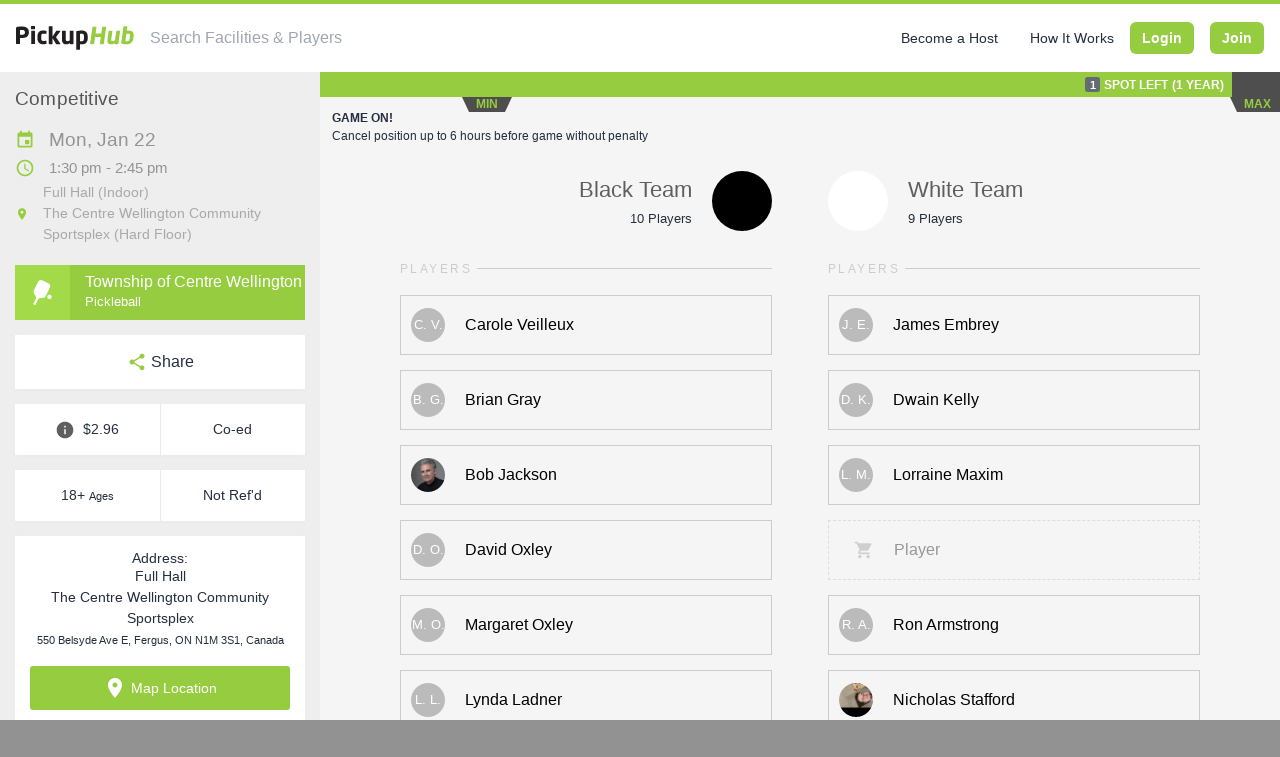

--- FILE ---
content_type: text/html; charset=utf-8
request_url: https://pickuphub.net/game/pickleball/centrewellington/2024/01/22/01-30-pm/ontario/fergus/the-centre-wellington-community-sportsplex/full-hall/
body_size: 68580
content:
<!DOCTYPE html>
<html class="unk " lang="en">
    <head>
                        <title>Competitive on Mon, Jan 22 @ 1:30 pm at The Centre Wellington Community Sportsplex in Fergus | PickupHub</title>
                <meta charset="utf-8">
        <meta http-equiv="X-UA-Compatible" content="IE=Edge">
                <meta name="classification" content="Organized Pickup Sports">
        <meta name="csrf-token" content="jYdlMK22MzlaY55XTfFxOYZmyv5V8JidUPOB8Ngx">
        <meta name="theme-color" content="#96CC40">
        <meta name="viewport" content="width=device-width, initial-scale=1">

            <meta name="description" content="Join this Competitive on Mon, Jan 22 @ 1:30 pm at The Centre Wellington Community Sportsplex in Fergus.
            With PickupHub it&#039;s easy to play drop-in sports. Sign up with your friends,
            choose your side and reserve your spot.">


<meta name="twitter:card" content="summary_large_image">

<meta property="og:description" content="Join this Competitive on Mon, Jan 22 @ 1:30 pm at The Centre Wellington Community Sportsplex in Fergus.
            With PickupHub it&#039;s easy to play drop-in sports. Sign up with your friends,
            choose your side and reserve your spot.">
<meta property="og:image" content="https://pickuphub.net/img/sports/pickuphub-pickleball.jpg">
<meta property="og:title" content="Competitive on Mon, Jan 22 @ 1:30 pm at The Centre Wellington Community Sportsplex in Fergus | PickupHub">
<meta property="og:type" content="event">
<meta property="og:url" content="https://pickuphub.net/game/pickleball/centrewellington/2024/01/22/01-30-pm/ontario/fergus/the-centre-wellington-community-sportsplex/full-hall">

<meta property="event:end_time" content="2024-01-22T14:45:00-05:00">
<meta property="event:start_time" content="2024-01-22T13:30:00-05:00">

<meta property="fb:app_id" content="" />

<script type="application/ld+json">
    {
        "@context": "https://schema.org",
        "@type": "Event",
        "name": "Pickup Competitive",
        "sport": "Pickleball",
        "startDate": "2024-01-22T13:30:00-05:00",
        "endDate": "2024-01-22T14:45:00-05:00",
        "eventAttendanceMode": "https://schema.org/OfflineEventAttendanceMode",
        "eventStatus": "https://schema.org/EventScheduled",
        "maximumAttendeeCapacity": "20",
        "remainingAttendeeCapacity": "1",
        "typicalAgeRange": "18-90",
        "duration": "01:15:00",
        "location": {
            "@type": "Place",
            "name": "The Centre Wellington Community Sportsplex Full Hall",
            "address": {
                "@type": "PostalAddress",
                "streetAddress": "550 Belsyde Ave E, Fergus, ON N1M 3S1, Canada",
                "addressLocality": "Fergus",
                "postalCode": "N0B1S0",
                "addressRegion": "ON",
                "addressCountry": "CA"
            }
        },
        "image": [
            "https://pickuphub.net/img/sports/pickuphub-pickleball.jpg"
        ],
        "description": "Join a Pickup Competitive on Mon, Jan 22  at The Centre Wellington Community Sportsplex in Fergus.
            Participation costs 2.96 and the game starts at 1:30 pm. Grab your spot on the Black Team or White Team and show up in your designated colour.
            All skill levels are welcome unless otherwise posted.",
        "offers": {
            "@type": "Offer",
            "url": "https://pickuphub.net/game/pickleball/centrewellington/2024/01/22/01-30-pm/ontario/fergus/the-centre-wellington-community-sportsplex/full-hall",
            "price": "2.96",
            "priceCurrency": "CAD",
            "availability": "https://schema.org/Discontinued",
            "validFrom": "2026-01-18 04:35:58"
        },
        "performer": {
            "@type": "PerformingGroup",
            "name": "Township of Centre Wellington"
        },
        "organizer": {
            "@type": "Organization",
            "name": "Township of Centre Wellington",
            "url": "https://pickuphub.net/centrewellington",
            "email": "help@pickuphub.net",
            "logo": "https://pickuphub.net/img/logo/pickuphub-logo.png",
            "telephone": "(519) 846-9691"
         }
    }
</script>
                        
        <link href="https://pickuphub.net/apple-touch-icon-152x152.png" rel="apple-touch-icon-precomposed">
        <link href="https://pickuphub.net/favicon.png" rel="shortcut icon" type="image/png">

                    <link href="https://pickuphub.net/css/fontawesome-all.min.css" rel="stylesheet">

                            <style>/*! sanitize.css v5.0.0 | CC0 License | github.com/jonathantneal/sanitize.css */button,hr,input{overflow:visible}progress,sub,sup{vertical-align:baseline}[aria-disabled],html,span.flatpickr-weekday{cursor:default}audio,canvas,progress,video{display:inline-block}.Select-input>input,.custom-select,button.close,input[type=search]{-webkit-appearance:none}*,::after,::before{background-repeat:no-repeat;box-sizing:inherit}::after,::before{text-decoration:inherit;vertical-align:inherit}html{-ms-text-size-adjust:100%;-webkit-text-size-adjust:100%}article,aside,details,figcaption,figure,footer,header,main,menu,nav,section{display:block}body,button,input,optgroup,select,textarea{margin:0}h1{margin:.67em 0}hr{box-sizing:content-box;height:0}nav ol,nav ul{list-style:none}a{background-color:transparent;-webkit-text-decoration-skip:objects}abbr[title]{border-bottom:none;text-decoration:underline;text-decoration:underline dotted}b,strong{font-weight:bolder}code,kbd,samp{font-family:monospace,monospace;font-size:1em}dfn{font-style:italic}mark{color:#000}small{font-size:80%}sub,sup{font-size:75%;line-height:0;position:relative}sub{bottom:-.25em}sup{top:-.5em}::-moz-selection{background-color:#b3d4fc;color:#000;text-shadow:none}::selection{background-color:#b3d4fc;color:#000;text-shadow:none}audio,canvas,iframe,img,svg,video{vertical-align:middle}audio:not([controls]){display:none;height:0}img{border-style:none}svg{fill:currentColor}svg:not(:root){overflow:hidden}table{border-collapse:collapse}button,input,select,textarea{background-color:transparent;color:inherit;font-size:inherit;line-height:inherit}button,select{text-transform:none}[type=reset],[type=submit],button,html [type=button]{-webkit-appearance:button}[type=button]::-moz-focus-inner,[type=reset]::-moz-focus-inner,[type=submit]::-moz-focus-inner,button::-moz-focus-inner{border-style:none;padding:0}[type=button]:-moz-focusring,[type=reset]:-moz-focusring,[type=submit]:-moz-focusring,button:-moz-focusring{outline:ButtonText dotted 1px}legend{box-sizing:border-box;color:inherit;max-width:100%;white-space:normal}textarea{overflow:auto;resize:vertical}[type=checkbox],[type=radio]{box-sizing:border-box;padding:0}[type=number]::-webkit-inner-spin-button,[type=number]::-webkit-outer-spin-button{height:auto}[type=search]{-webkit-appearance:textfield;outline-offset:-2px}[type=search]::-webkit-search-cancel-button,[type=search]::-webkit-search-decoration{-webkit-appearance:none}::-webkit-file-upload-button{-webkit-appearance:button;font:inherit}summary{display:list-item}template{display:none}[tabindex],a,area,button,input,label,select,summary,textarea{-ms-touch-action:manipulation;touch-action:manipulation}[aria-busy=true]{cursor:progress}[aria-controls]{cursor:pointer}[aria-hidden=false][hidden]:not(:focus){clip:rect(0,0,0,0);display:inherit;position:absolute}/*! Hint.css (base version) - v2.5.0 - 2017-04-23
* http://kushagragour.in/lab/hint/
* Copyright (c) 2017 Kushagra Gour */[class*=hint--]{position:relative;display:inline-block}[class*=hint--]:after,[class*=hint--]:before{position:absolute;-webkit-transform:translate3d(0,0,0);-moz-transform:translate3d(0,0,0);transform:translate3d(0,0,0);visibility:hidden;opacity:0;z-index:1000000;pointer-events:none;-webkit-transition:.3s ease;-moz-transition:.3s ease;transition:.3s ease;-webkit-transition-delay:0s;-moz-transition-delay:0s;transition-delay:0s}[class*=hint--]:hover:after,[class*=hint--]:hover:before{visibility:visible;opacity:1;-webkit-transition-delay:.1s;-moz-transition-delay:.1s;transition-delay:.1s}[class*=hint--]:before{content:'';position:absolute;background:0 0;border:6px solid transparent;z-index:1000001}[class*=hint--]:after{background:#383838;color:#fff;padding:8px 10px;font-size:12px;font-family:"Helvetica Neue",Helvetica,Arial,sans-serif;line-height:12px;white-space:nowrap}[class*=hint--][aria-label]:after{content:attr(aria-label)}[class*=hint--][data-hint]:after{content:attr(data-hint)}[aria-label='']:after,[aria-label='']:before,[data-hint='']:after,[data-hint='']:before{display:none!important}.hint--top-left:before,.hint--top-right:before,.hint--top:before{border-top-color:#383838}.hint--bottom-left:before,.hint--bottom-right:before,.hint--bottom:before{border-bottom-color:#383838}.hint--top:after,.hint--top:before{bottom:100%;left:50%}.hint--top:before{margin-bottom:-11px;left:calc(50% - 6px)}.hint--top:after{-webkit-transform:translateX(-50%);-moz-transform:translateX(-50%);transform:translateX(-50%)}.hint--top:hover:before{-webkit-transform:translateY(-8px);-moz-transform:translateY(-8px);transform:translateY(-8px)}.hint--top:hover:after{-webkit-transform:translateX(-50%) translateY(-8px);-moz-transform:translateX(-50%) translateY(-8px);transform:translateX(-50%) translateY(-8px)}.hint--bottom:after,.hint--bottom:before{top:100%;left:50%}.hint--bottom:before{margin-top:-11px;left:calc(50% - 6px)}.hint--bottom:after{-webkit-transform:translateX(-50%);-moz-transform:translateX(-50%);transform:translateX(-50%)}.hint--bottom:hover:before{-webkit-transform:translateY(8px);-moz-transform:translateY(8px);transform:translateY(8px)}.hint--bottom:hover:after{-webkit-transform:translateX(-50%) translateY(8px);-moz-transform:translateX(-50%) translateY(8px);transform:translateX(-50%) translateY(8px)}.hint--right:before{border-right-color:#383838;margin-left:-11px;margin-bottom:-6px}.hint--right:after{margin-bottom:-14px}.hint--right:after,.hint--right:before{left:100%;bottom:50%}.hint--right:hover:after,.hint--right:hover:before{-webkit-transform:translateX(8px);-moz-transform:translateX(8px);transform:translateX(8px)}.hint--left:before{border-left-color:#383838;margin-right:-11px;margin-bottom:-6px}.hint--left:after{margin-bottom:-14px}.hint--left:after,.hint--left:before{right:100%;bottom:50%}.hint--left:hover:after,.hint--left:hover:before{-webkit-transform:translateX(-8px);-moz-transform:translateX(-8px);transform:translateX(-8px)}.hint--top-left:after,.hint--top-left:before{bottom:100%;left:50%}.hint--top-left:before{margin-bottom:-11px;left:calc(50% - 6px)}.hint--top-left:after{-webkit-transform:translateX(-100%);-moz-transform:translateX(-100%);transform:translateX(-100%);margin-left:12px}.hint--top-left:hover:before{-webkit-transform:translateY(-8px);-moz-transform:translateY(-8px);transform:translateY(-8px)}.hint--top-left:hover:after{-webkit-transform:translateX(-100%) translateY(-8px);-moz-transform:translateX(-100%) translateY(-8px);transform:translateX(-100%) translateY(-8px)}.hint--top-right:after,.hint--top-right:before{bottom:100%;left:50%}.hint--top-right:before{margin-bottom:-11px;left:calc(50% - 6px)}.hint--top-right:after{-webkit-transform:translateX(0);-moz-transform:translateX(0);transform:translateX(0);margin-left:-12px}.hint--top-right:hover:after,.hint--top-right:hover:before{-webkit-transform:translateY(-8px);-moz-transform:translateY(-8px);transform:translateY(-8px)}.hint--bottom-left:after,.hint--bottom-left:before{top:100%;left:50%}.hint--bottom-left:before{margin-top:-11px;left:calc(50% - 6px)}.hint--bottom-left:after{-webkit-transform:translateX(-100%);-moz-transform:translateX(-100%);transform:translateX(-100%);margin-left:12px}.hint--bottom-left:hover:before{-webkit-transform:translateY(8px);-moz-transform:translateY(8px);transform:translateY(8px)}.hint--bottom-left:hover:after{-webkit-transform:translateX(-100%) translateY(8px);-moz-transform:translateX(-100%) translateY(8px);transform:translateX(-100%) translateY(8px)}.hint--bottom-right:after,.hint--bottom-right:before{top:100%;left:50%}.hint--bottom-right:before{margin-top:-11px;left:calc(50% - 6px)}.hint--bottom-right:after{-webkit-transform:translateX(0);-moz-transform:translateX(0);transform:translateX(0);margin-left:-12px}.hint--bottom-right:hover:after,.hint--bottom-right:hover:before{-webkit-transform:translateY(8px);-moz-transform:translateY(8px);transform:translateY(8px)}.hint--large:after,.hint--medium:after,.hint--small:after{white-space:normal;line-height:1.4em;word-wrap:break-word}.hint--small:after{width:80px}.hint--medium:after{width:150px}.hint--large:after{width:300px}.hint--always:after,.hint--always:before{opacity:1;visibility:visible}.hint--always.hint--top:before{-webkit-transform:translateY(-8px);-moz-transform:translateY(-8px);transform:translateY(-8px)}.hint--always.hint--top:after{-webkit-transform:translateX(-50%) translateY(-8px);-moz-transform:translateX(-50%) translateY(-8px);transform:translateX(-50%) translateY(-8px)}.hint--always.hint--top-left:before{-webkit-transform:translateY(-8px);-moz-transform:translateY(-8px);transform:translateY(-8px)}.hint--always.hint--top-left:after{-webkit-transform:translateX(-100%) translateY(-8px);-moz-transform:translateX(-100%) translateY(-8px);transform:translateX(-100%) translateY(-8px)}.hint--always.hint--top-right:after,.hint--always.hint--top-right:before{-webkit-transform:translateY(-8px);-moz-transform:translateY(-8px);transform:translateY(-8px)}.hint--always.hint--bottom:before{-webkit-transform:translateY(8px);-moz-transform:translateY(8px);transform:translateY(8px)}.hint--always.hint--bottom:after{-webkit-transform:translateX(-50%) translateY(8px);-moz-transform:translateX(-50%) translateY(8px);transform:translateX(-50%) translateY(8px)}.hint--always.hint--bottom-left:before{-webkit-transform:translateY(8px);-moz-transform:translateY(8px);transform:translateY(8px)}.hint--always.hint--bottom-left:after{-webkit-transform:translateX(-100%) translateY(8px);-moz-transform:translateX(-100%) translateY(8px);transform:translateX(-100%) translateY(8px)}.hint--always.hint--bottom-right:after,.hint--always.hint--bottom-right:before{-webkit-transform:translateY(8px);-moz-transform:translateY(8px);transform:translateY(8px)}.hint--always.hint--left:after,.hint--always.hint--left:before{-webkit-transform:translateX(-8px);-moz-transform:translateX(-8px);transform:translateX(-8px)}.hint--always.hint--right:after,.hint--always.hint--right:before{-webkit-transform:translateX(8px);-moz-transform:translateX(8px);transform:translateX(8px)}.snackbar-container{transition:all .5s ease;transition-property:top,right,bottom,left,opacity;font-family:Roboto,sans-serif;font-size:14px;min-height:14px;background-color:#070b0e;position:fixed;display:flex;justify-content:space-between;align-items:center;color:#fff;line-height:22px;padding:18px 24px;bottom:-100px;top:-100px;opacity:0;z-index:9999}.snackbar-container .action{background:inherit;display:inline-block;border:none;font-size:inherit;text-transform:uppercase;color:#4caf50;margin:0 0 0 24px;padding:0;min-width:min-content;cursor:pointer}@media (min-width:640px){.snackbar-container{min-width:288px;max-width:568px;display:inline-flex;border-radius:2px;margin:24px}}@media (max-width:640px){.snackbar-container{left:0;right:0;width:100%}}.snackbar-pos.bottom-center{top:auto!important;bottom:0;left:50%;transform:translate(-50%,0)}.snackbar-pos.bottom-left{top:auto!important;bottom:0;left:0}.snackbar-pos.bottom-right{top:auto!important;bottom:0;right:0}.snackbar-pos.top-left{bottom:auto!important;top:0;left:0}.snackbar-pos.top-center{bottom:auto!important;top:0;left:50%;transform:translate(-50%,0)}.snackbar-pos.top-right{bottom:auto!important;top:0;right:0}@media (max-width:640px){.snackbar-pos.bottom-center,.snackbar-pos.top-center{left:0;transform:none}}.flatpickr-calendar{overflow:hidden;max-height:0;opacity:0;visibility:hidden;text-align:center;padding:0;-webkit-animation:none;animation:none;direction:ltr;border:0;font-size:14px;line-height:24px;border-radius:5px;position:absolute;width:307.88px;-webkit-box-sizing:border-box;box-sizing:border-box;-ms-touch-action:manipulation;touch-action:manipulation;background:#fff;-webkit-box-shadow:1px 0 0 #e6e6e6,-1px 0 0 #e6e6e6,0 1px 0 #e6e6e6,0 -1px 0 #e6e6e6,0 3px 13px rgba(0,0,0,.08);box-shadow:1px 0 0 #e6e6e6,-1px 0 0 #e6e6e6,0 1px 0 #e6e6e6,0 -1px 0 #e6e6e6,0 3px 13px rgba(0,0,0,.08)}.flatpickr-calendar.inline,.flatpickr-calendar.open{opacity:1;visibility:visible;overflow:visible;max-height:640px}.slick-loading .slick-slide,.slick-loading .slick-track{visibility:hidden}.flatpickr-calendar.open{display:inline-block;z-index:99999}.flatpickr-calendar.animate.open{-webkit-animation:fpFadeInDown .3s cubic-bezier(.23,1,.32,1);animation:fpFadeInDown .3s cubic-bezier(.23,1,.32,1)}.flatpickr-calendar.inline{display:block;position:relative;top:2px}.flatpickr-calendar.static{position:absolute;top:calc(100% + 2px)}.flatpickr-calendar.static.open{z-index:999;display:block}.flatpickr-calendar.hasWeeks{width:auto}.flatpickr-calendar .hasTime .dayContainer,.flatpickr-calendar .hasWeeks .dayContainer{border-bottom:0;border-bottom-right-radius:0;border-bottom-left-radius:0}.flatpickr-calendar .hasWeeks .dayContainer{border-left:0}.flatpickr-calendar.showTimeInput.hasTime .flatpickr-time{height:40px;border-top:1px solid #e6e6e6}.flatpickr-calendar.noCalendar.hasTime .flatpickr-time{height:auto}.flatpickr-calendar:after,.flatpickr-calendar:before{position:absolute;display:block;pointer-events:none;border:solid transparent;content:'';height:0;width:0;left:22px}.flatpickr-month,.flatpickr-wrapper{position:relative}.flatpickr-wrapper,.numInputWrapper input,.numInputWrapper span{display:inline-block}.flatpickr-calendar.rightMost:after,.flatpickr-calendar.rightMost:before{left:auto;right:22px}.flatpickr-calendar:before{border-width:5px;margin:0 -5px}.flatpickr-calendar:after{border-width:4px;margin:0 -4px}.flatpickr-calendar.arrowTop:after,.flatpickr-calendar.arrowTop:before{bottom:100%}.flatpickr-calendar.arrowTop:before{border-bottom-color:#e6e6e6}.flatpickr-calendar.arrowTop:after{border-bottom-color:#fff}.flatpickr-calendar.arrowBottom:after,.flatpickr-calendar.arrowBottom:before{top:100%}.flatpickr-calendar.arrowBottom:before{border-top-color:#e6e6e6}.flatpickr-calendar.arrowBottom:after{border-top-color:#fff}.flatpickr-calendar:focus{outline:0}.flatpickr-month{background:0 0;color:rgba(0,0,0,.9);fill:rgba(0,0,0,.9);height:28px;line-height:1;text-align:center;-webkit-user-select:none;-moz-user-select:none;-ms-user-select:none;user-select:none;overflow:hidden}.flatpickr-next-month,.flatpickr-prev-month{text-decoration:none;cursor:pointer;position:absolute;top:0;line-height:16px;height:28px;padding:10px calc(3.57% - 1.5px);z-index:3}.flatpickr-next-month i,.flatpickr-prev-month i,.numInputWrapper{position:relative}.flatpickr-next-month.flatpickr-prev-month,.flatpickr-prev-month.flatpickr-prev-month{left:0}.flatpickr-next-month.flatpickr-next-month,.flatpickr-prev-month.flatpickr-next-month{right:0}.flatpickr-next-month:hover,.flatpickr-prev-month:hover{color:#959ea9}.flatpickr-next-month:hover svg,.flatpickr-prev-month:hover svg{fill:#f64747}.flatpickr-next-month svg,.flatpickr-prev-month svg{width:14px}.flatpickr-next-month svg path,.flatpickr-prev-month svg path{-webkit-transition:fill .1s;transition:fill .1s;fill:inherit}.numInputWrapper{height:auto}.numInputWrapper input{width:100%}.numInputWrapper span{position:absolute;right:0;width:14px;padding:0 4px 0 2px;height:50%;line-height:50%;opacity:0;cursor:pointer;border:1px solid rgba(57,57,57,.05);-webkit-box-sizing:border-box;box-sizing:border-box}.numInputWrapper span:hover{background:rgba(0,0,0,.1)}.numInputWrapper span:active{background:rgba(0,0,0,.2)}.flatpickr-current-month span.cur-month:hover,.numInputWrapper:hover{background:rgba(0,0,0,.05)}.numInputWrapper span:after{display:block;content:"";position:absolute;top:33%}.numInputWrapper span.arrowUp{top:0;border-bottom:0}.numInputWrapper span.arrowUp:after{border-left:4px solid transparent;border-right:4px solid transparent;border-bottom:4px solid rgba(57,57,57,.6)}.numInputWrapper span.arrowDown{top:50%}.numInputWrapper span.arrowDown:after{border-left:4px solid transparent;border-right:4px solid transparent;border-top:4px solid rgba(57,57,57,.6)}.numInputWrapper span svg{width:inherit;height:auto}.numInputWrapper span svg path{fill:rgba(0,0,0,.5)}.numInputWrapper:hover span{opacity:1}.flatpickr-current-month{font-size:135%;font-weight:300;color:inherit;position:absolute;width:75%;left:12.5%;padding:6.16px 0 0;line-height:1;height:28px;display:inline-block;text-align:center;-webkit-transform:translate3d(0,0,0);transform:translate3d(0,0,0)}.Select,.Select-control,.flatpickr-day,.flatpickr-days{position:relative}.flatpickr-current-month.slideLeft{-webkit-transform:translate3d(-100%,0,0);transform:translate3d(-100%,0,0);-webkit-animation:fpFadeOut .4s ease,fpSlideLeft .4s cubic-bezier(.23,1,.32,1);animation:fpFadeOut .4s ease,fpSlideLeft .4s cubic-bezier(.23,1,.32,1)}.flatpickr-current-month.slideLeftNew{-webkit-transform:translate3d(100%,0,0);transform:translate3d(100%,0,0);-webkit-animation:fpFadeIn .4s ease,fpSlideLeftNew .4s cubic-bezier(.23,1,.32,1);animation:fpFadeIn .4s ease,fpSlideLeftNew .4s cubic-bezier(.23,1,.32,1)}.flatpickr-current-month.slideRight{-webkit-transform:translate3d(100%,0,0);transform:translate3d(100%,0,0);-webkit-animation:fpFadeOut .4s ease,fpSlideRight .4s cubic-bezier(.23,1,.32,1);animation:fpFadeOut .4s ease,fpSlideRight .4s cubic-bezier(.23,1,.32,1)}.flatpickr-current-month.slideRightNew{-webkit-transform:translate3d(0,0,0);transform:translate3d(0,0,0);-webkit-animation:fpFadeIn .4s ease,fpSlideRightNew .4s cubic-bezier(.23,1,.32,1);animation:fpFadeIn .4s ease,fpSlideRightNew .4s cubic-bezier(.23,1,.32,1)}.flatpickr-current-month span.cur-month{font-family:inherit;font-weight:700;color:inherit;display:inline-block;margin-left:.5ch;padding:0}.flatpickr-current-month .numInputWrapper{width:6ch;width:7ch\9;display:inline-block}.flatpickr-current-month .numInputWrapper span.arrowUp:after{border-bottom-color:rgba(0,0,0,.9)}.flatpickr-current-month .numInputWrapper span.arrowDown:after{border-top-color:rgba(0,0,0,.9)}.flatpickr-current-month input.cur-year{background:0 0;-webkit-box-sizing:border-box;box-sizing:border-box;color:inherit;cursor:default;padding:0 0 0 .5ch;margin:0;display:inline-block;font-size:inherit;font-family:inherit;font-weight:300;line-height:inherit;height:initial;border:0;border-radius:0;vertical-align:initial}.dayContainer,.flatpickr-day{-webkit-box-sizing:border-box}.flatpickr-current-month input.cur-year:focus{outline:0}.flatpickr-current-month input.cur-year[disabled],.flatpickr-current-month input.cur-year[disabled]:hover{font-size:100%;color:rgba(0,0,0,.5);background:0 0;pointer-events:none}.flatpickr-weekdays{background:0 0;text-align:center;overflow:hidden;width:100%;display:-webkit-box;display:-webkit-flex;display:-ms-flexbox;display:flex;-webkit-box-align:center;-webkit-align-items:center;-ms-flex-align:center;align-items:center;height:28px}span.flatpickr-weekday{font-size:90%;background:0 0;color:rgba(0,0,0,.54);line-height:1;margin:0;text-align:center;display:block;-webkit-box-flex:1;-webkit-flex:1;-ms-flex:1;flex:1;font-weight:bolder}.dayContainer,.flatpickr-weeks{padding:1px 0 0}.flatpickr-days{overflow:hidden;display:-webkit-box;display:-webkit-flex;display:-ms-flexbox;display:flex;width:307.88px}.flatpickr-days:focus{outline:0}.dayContainer{padding:0;outline:0;text-align:left;width:307.88px;min-width:307.88px;max-width:307.88px;box-sizing:border-box;display:inline-block;display:-ms-flexbox;display:-webkit-box;display:-webkit-flex;display:flex;-webkit-flex-wrap:wrap;flex-wrap:wrap;-ms-flex-wrap:wrap;-ms-flex-pack:justify;-webkit-justify-content:space-around;justify-content:space-around;-webkit-transform:translate3d(0,0,0);transform:translate3d(0,0,0);opacity:1}.flatpickr-calendar.animate .dayContainer.slideLeft{-webkit-animation:fpFadeOut .4s cubic-bezier(.23,1,.32,1),fpSlideLeft .4s cubic-bezier(.23,1,.32,1);animation:fpFadeOut .4s cubic-bezier(.23,1,.32,1),fpSlideLeft .4s cubic-bezier(.23,1,.32,1)}.flatpickr-calendar.animate .dayContainer.slideLeft,.flatpickr-calendar.animate .dayContainer.slideLeftNew{-webkit-transform:translate3d(-100%,0,0);transform:translate3d(-100%,0,0)}.flatpickr-calendar.animate .dayContainer.slideLeftNew{-webkit-animation:fpFadeIn .4s cubic-bezier(.23,1,.32,1),fpSlideLeft .4s cubic-bezier(.23,1,.32,1);animation:fpFadeIn .4s cubic-bezier(.23,1,.32,1),fpSlideLeft .4s cubic-bezier(.23,1,.32,1)}.flatpickr-calendar.animate .dayContainer.slideRight{-webkit-animation:fpFadeOut .4s cubic-bezier(.23,1,.32,1),fpSlideRight .4s cubic-bezier(.23,1,.32,1);animation:fpFadeOut .4s cubic-bezier(.23,1,.32,1),fpSlideRight .4s cubic-bezier(.23,1,.32,1);-webkit-transform:translate3d(100%,0,0);transform:translate3d(100%,0,0)}.flatpickr-calendar.animate .dayContainer.slideRightNew{-webkit-animation:fpFadeIn .4s cubic-bezier(.23,1,.32,1),fpSlideRightNew .4s cubic-bezier(.23,1,.32,1);animation:fpFadeIn .4s cubic-bezier(.23,1,.32,1),fpSlideRightNew .4s cubic-bezier(.23,1,.32,1)}.flatpickr-day{background:0 0;border:1px solid transparent;border-radius:150px;box-sizing:border-box;color:#393939;cursor:pointer;font-weight:400;width:14.2857143%;-webkit-flex-basis:14.2857143%;-ms-flex-preferred-size:14.2857143%;flex-basis:14.2857143%;max-width:39px;height:39px;line-height:39px;margin:0;display:inline-block;-webkit-box-pack:center;-webkit-justify-content:center;-ms-flex-pack:center;justify-content:center;text-align:center}.flatpickr-day.inRange,.flatpickr-day.nextMonthDay.inRange,.flatpickr-day.nextMonthDay.today.inRange,.flatpickr-day.nextMonthDay:focus,.flatpickr-day.nextMonthDay:hover,.flatpickr-day.prevMonthDay.inRange,.flatpickr-day.prevMonthDay.today.inRange,.flatpickr-day.prevMonthDay:focus,.flatpickr-day.prevMonthDay:hover,.flatpickr-day.today.inRange,.flatpickr-day:focus,.flatpickr-day:hover{cursor:pointer;outline:0;background:#e6e6e6;border-color:#e6e6e6}.flatpickr-day.today{border-color:#959ea9}.flatpickr-day.today:focus,.flatpickr-day.today:hover{border-color:#959ea9;background:#959ea9;color:#fff}.flatpickr-day.endRange,.flatpickr-day.endRange.inRange,.flatpickr-day.endRange.nextMonthDay,.flatpickr-day.endRange.prevMonthDay,.flatpickr-day.endRange:focus,.flatpickr-day.endRange:hover,.flatpickr-day.selected,.flatpickr-day.selected.inRange,.flatpickr-day.selected.nextMonthDay,.flatpickr-day.selected.prevMonthDay,.flatpickr-day.selected:focus,.flatpickr-day.selected:hover,.flatpickr-day.startRange,.flatpickr-day.startRange.inRange,.flatpickr-day.startRange.nextMonthDay,.flatpickr-day.startRange.prevMonthDay,.flatpickr-day.startRange:focus,.flatpickr-day.startRange:hover{background:#569ff7;-webkit-box-shadow:none;box-shadow:none;color:#fff;border-color:#569ff7}.flatpickr-day.endRange.startRange,.flatpickr-day.selected.startRange,.flatpickr-day.startRange.startRange{border-radius:50px 0 0 50px}.flatpickr-day.endRange.endRange,.flatpickr-day.selected.endRange,.flatpickr-day.startRange.endRange{border-radius:0 50px 50px 0}.flatpickr-day.endRange.startRange+.endRange,.flatpickr-day.selected.startRange+.endRange,.flatpickr-day.startRange.startRange+.endRange{-webkit-box-shadow:-10px 0 0 #569ff7;box-shadow:-10px 0 0 #569ff7}.flatpickr-day.endRange.startRange.endRange,.flatpickr-day.selected.startRange.endRange,.flatpickr-day.startRange.startRange.endRange{border-radius:50px}.flatpickr-day.inRange{border-radius:0;-webkit-box-shadow:-5px 0 0 #e6e6e6,5px 0 0 #e6e6e6;box-shadow:-5px 0 0 #e6e6e6,5px 0 0 #e6e6e6}.flatpickr-day.disabled,.flatpickr-day.disabled:hover{pointer-events:none}.flatpickr-day.disabled,.flatpickr-day.disabled:hover,.flatpickr-day.nextMonthDay,.flatpickr-day.notAllowed,.flatpickr-day.notAllowed.nextMonthDay,.flatpickr-day.notAllowed.prevMonthDay,.flatpickr-day.prevMonthDay{color:rgba(57,57,57,.3);background:0 0;border-color:transparent;cursor:default}.flatpickr-day.week.selected{border-radius:0;-webkit-box-shadow:-5px 0 0 #569ff7,5px 0 0 #569ff7;box-shadow:-5px 0 0 #569ff7,5px 0 0 #569ff7}.rangeMode .flatpickr-day{margin-top:1px}.flatpickr-weekwrapper{display:inline-block;float:left}.flatpickr-weekwrapper .flatpickr-weeks{padding:0 12px;-webkit-box-shadow:1px 0 0 #e6e6e6;box-shadow:1px 0 0 #e6e6e6}.flatpickr-weekwrapper .flatpickr-weekday{float:none;width:100%;line-height:28px}.flatpickr-weekwrapper span.flatpickr-day{display:block;width:100%;max-width:none}.flatpickr-innerContainer{display:block;display:-webkit-box;display:-webkit-flex;display:-ms-flexbox;display:flex;-webkit-box-sizing:border-box;box-sizing:border-box;overflow:hidden}.flatpickr-rContainer{display:inline-block;padding:0;-webkit-box-sizing:border-box;box-sizing:border-box}.flatpickr-time,.flatpickr-time input{-webkit-box-sizing:border-box;text-align:center}.flatpickr-time{outline:0;height:0;line-height:40px;max-height:40px;box-sizing:border-box;overflow:hidden;display:-webkit-box;display:-webkit-flex;display:-ms-flexbox;display:flex}.flatpickr-time:after{content:"";display:table;clear:both}.flatpickr-time .numInputWrapper{-webkit-box-flex:1;-webkit-flex:1;-ms-flex:1;flex:1;width:40%;height:40px;float:left}.flatpickr-time .numInputWrapper span.arrowUp:after{border-bottom-color:#393939}.flatpickr-time .numInputWrapper span.arrowDown:after{border-top-color:#393939}.flatpickr-time.hasSeconds .numInputWrapper{width:26%}.flatpickr-time.time24hr .numInputWrapper{width:49%}.flatpickr-time input{background:0 0;-webkit-box-shadow:none;box-shadow:none;border:0;border-radius:0;margin:0;padding:0;height:inherit;line-height:inherit;cursor:pointer;color:#393939;font-size:14px;position:relative;box-sizing:border-box}.flatpickr-time input.flatpickr-hour{font-weight:700}.flatpickr-time input.flatpickr-minute,.flatpickr-time input.flatpickr-second{font-weight:400}.flatpickr-time input:focus{outline:0;border:0}.flatpickr-time .flatpickr-am-pm,.flatpickr-time .flatpickr-time-separator{height:inherit;display:inline-block;float:left;line-height:inherit;color:#393939;font-weight:700;width:2%;-webkit-user-select:none;-moz-user-select:none;-ms-user-select:none;user-select:none;-webkit-align-self:center;-ms-flex-item-align:center;align-self:center}.btn,.slick-slider{-webkit-user-select:none;-ms-user-select:none}.flatpickr-time .flatpickr-am-pm{outline:0;width:18%;cursor:pointer;text-align:center;font-weight:400}.flatpickr-time .flatpickr-am-pm:focus,.flatpickr-time .flatpickr-am-pm:hover{background:#f0f0f0}.flatpickr-input[readonly]{cursor:pointer}@-webkit-keyframes fpFadeInDown{from{opacity:0;-webkit-transform:translate3d(0,-20px,0);transform:translate3d(0,-20px,0)}to{opacity:1;-webkit-transform:translate3d(0,0,0);transform:translate3d(0,0,0)}}@keyframes fpFadeInDown{from{opacity:0;-webkit-transform:translate3d(0,-20px,0);transform:translate3d(0,-20px,0)}to{opacity:1;-webkit-transform:translate3d(0,0,0);transform:translate3d(0,0,0)}}@-webkit-keyframes fpSlideLeft{from{-webkit-transform:translate3d(0,0,0);transform:translate3d(0,0,0)}to{-webkit-transform:translate3d(-100%,0,0);transform:translate3d(-100%,0,0)}}@keyframes fpSlideLeft{from{-webkit-transform:translate3d(0,0,0);transform:translate3d(0,0,0)}to{-webkit-transform:translate3d(-100%,0,0);transform:translate3d(-100%,0,0)}}@-webkit-keyframes fpSlideLeftNew{from{-webkit-transform:translate3d(100%,0,0);transform:translate3d(100%,0,0)}to{-webkit-transform:translate3d(0,0,0);transform:translate3d(0,0,0)}}@keyframes fpSlideLeftNew{from{-webkit-transform:translate3d(100%,0,0);transform:translate3d(100%,0,0)}to{-webkit-transform:translate3d(0,0,0);transform:translate3d(0,0,0)}}@-webkit-keyframes fpSlideRight{from{-webkit-transform:translate3d(0,0,0);transform:translate3d(0,0,0)}to{-webkit-transform:translate3d(100%,0,0);transform:translate3d(100%,0,0)}}@keyframes fpSlideRight{from{-webkit-transform:translate3d(0,0,0);transform:translate3d(0,0,0)}to{-webkit-transform:translate3d(100%,0,0);transform:translate3d(100%,0,0)}}@-webkit-keyframes fpSlideRightNew{from{-webkit-transform:translate3d(-100%,0,0);transform:translate3d(-100%,0,0)}to{-webkit-transform:translate3d(0,0,0);transform:translate3d(0,0,0)}}@keyframes fpSlideRightNew{from{-webkit-transform:translate3d(-100%,0,0);transform:translate3d(-100%,0,0)}to{-webkit-transform:translate3d(0,0,0);transform:translate3d(0,0,0)}}@-webkit-keyframes fpFadeOut{from{opacity:1}to{opacity:0}}@keyframes fpFadeOut{from{opacity:1}to{opacity:0}}@-webkit-keyframes fpFadeIn{from{opacity:0}to{opacity:1}}@keyframes fpFadeIn{from{opacity:0}to{opacity:1}}.Select,.Select div,.Select input,.Select span{-webkit-box-sizing:border-box;-moz-box-sizing:border-box;box-sizing:border-box}.Select.is-disabled>.Select-control{background-color:#f9f9f9}.Select.is-disabled>.Select-control:hover{box-shadow:none}.Select.is-disabled .Select-arrow-zone{cursor:default;pointer-events:none;opacity:.35}.Select-control{background-color:#fff;border-radius:4px;border:1px solid #ccc;color:#333;cursor:default;display:table;border-spacing:0;border-collapse:separate;height:36px;outline:0;overflow:hidden;width:100%}.is-searchable.is-focused:not(.is-open)>.Select-control,.is-searchable.is-open>.Select-control{cursor:text}.Select-control:hover{box-shadow:0 1px 0 rgba(0,0,0,.06)}.Select-control .Select-input:focus{outline:0}.is-open>.Select-control{border-bottom-right-radius:0;border-bottom-left-radius:0;background:#fff;border-color:#b3b3b3 #ccc #d9d9d9}.is-open>.Select-control .Select-arrow{top:-2px;border-color:transparent transparent #999;border-width:0 5px 5px}.is-focused:not(.is-open)>.Select-control{border-color:#007eff;box-shadow:inset 0 1px 1px rgba(0,0,0,.075),0 0 0 3px rgba(0,126,255,.1)}.Select--single>.Select-control .Select-value,.Select-placeholder{bottom:0;color:#aaa;left:0;line-height:34px;padding-left:10px;padding-right:10px;position:absolute;right:0;top:0;max-width:100%;overflow:hidden;text-overflow:ellipsis;white-space:nowrap}.has-value.Select--single>.Select-control .Select-value .Select-value-label,.has-value.is-pseudo-focused.Select--single>.Select-control .Select-value .Select-value-label{color:#333}.has-value.Select--single>.Select-control .Select-value a.Select-value-label,.has-value.is-pseudo-focused.Select--single>.Select-control .Select-value a.Select-value-label{cursor:pointer;text-decoration:none}.has-value.Select--single>.Select-control .Select-value a.Select-value-label:focus,.has-value.Select--single>.Select-control .Select-value a.Select-value-label:hover,.has-value.is-pseudo-focused.Select--single>.Select-control .Select-value a.Select-value-label:focus,.has-value.is-pseudo-focused.Select--single>.Select-control .Select-value a.Select-value-label:hover{color:#007eff;outline:0;text-decoration:underline}.Select-input{height:34px;padding-left:10px;padding-right:10px;vertical-align:middle}.Select-input>input{width:100%;background:none;border:0;box-shadow:none;cursor:default;display:inline-block;font-family:inherit;font-size:inherit;margin:0;outline:0;line-height:14px;padding:8px 0 12px}.Select-loading,.Select-loading-zone{width:16px;position:relative;vertical-align:middle}.popover,body{font-family:-apple-system,BlinkMacSystemFont,"Segoe UI",Roboto,"Open Sans","Helvetica Neue",Arial,sans-serif}.is-focused .Select-input>input{cursor:text}.has-value.is-pseudo-focused .Select-input{opacity:0}.Select-control:not(.is-searchable)>.Select-input{outline:0}.Select-loading-zone{cursor:pointer;display:table-cell;text-align:center}.Select-loading{-webkit-animation:Select-animation-spin .4s infinite linear;-o-animation:Select-animation-spin .4s infinite linear;animation:Select-animation-spin .4s infinite linear;height:16px;box-sizing:border-box;border-radius:50%;border:2px solid #ccc;border-right-color:#333;display:inline-block}.Select-clear-zone{-webkit-animation:Select-animation-fadeIn .2s;-o-animation:Select-animation-fadeIn .2s;animation:Select-animation-fadeIn .2s;color:#999;cursor:pointer;display:table-cell;position:relative;text-align:center;vertical-align:middle;width:17px}.Select-clear-zone:hover{color:#D0021B}.Select-clear{display:inline-block;font-size:18px;line-height:1}.Select--multi .Select-clear-zone{width:17px}.Select-arrow-zone{cursor:pointer;display:table-cell;position:relative;text-align:center;vertical-align:middle;width:25px;padding-right:5px}.Select--multi .Select-multi-value-wrapper,.Select-arrow{display:inline-block}caption,th{text-align:left}.Select-arrow{border-color:#999 transparent transparent;border-style:solid;border-width:5px 5px 2.5px;height:0;width:0;position:relative}.Select-arrow-zone:hover>.Select-arrow,.is-open .Select-arrow{border-top-color:#666}.Select .Select-aria-only{display:inline-block;height:1px;width:1px;margin:-1px;clip:rect(0,0,0,0);overflow:hidden;float:left}.Select-noresults,.Select-option{display:block;padding:8px 10px;box-sizing:border-box}@-webkit-keyframes Select-animation-fadeIn{from{opacity:0}to{opacity:1}}@keyframes Select-animation-fadeIn{from{opacity:0}to{opacity:1}}.Select-menu-outer{border-bottom-right-radius:4px;border-bottom-left-radius:4px;background-color:#fff;border:1px solid #ccc;border-top-color:#e6e6e6;box-shadow:0 1px 0 rgba(0,0,0,.06);box-sizing:border-box;margin-top:-1px;max-height:200px;position:absolute;top:100%;width:100%;z-index:1;-webkit-overflow-scrolling:touch}.Select-menu{max-height:198px;overflow-y:auto}.Select-option{background-color:#fff;color:#666;cursor:pointer}.Select-option:last-child{border-bottom-right-radius:4px;border-bottom-left-radius:4px}.Select-option.is-selected{background-color:#f5faff;background-color:rgba(0,126,255,.04);color:#333}.Select-option.is-focused{background-color:#ebf5ff;background-color:rgba(0,126,255,.08);color:#333}.Select-option.is-disabled{color:#ccc;cursor:default}.Select-noresults{color:#999;cursor:default}.Select--multi .Select-input{vertical-align:middle;margin-left:10px;padding:0}.Select--multi.has-value .Select-input{margin-left:5px}.Select--multi .Select-value{background-color:#ebf5ff;background-color:rgba(0,126,255,.08);border-radius:2px;border:1px solid #c2e0ff;border:1px solid rgba(0,126,255,.24);color:#007eff;display:inline-block;font-size:.9em;line-height:1.4;margin-left:5px;margin-top:5px;vertical-align:top}address,legend{line-height:inherit}dl,h1,h2,h3,h4,h5,h6,ol,p,pre,ul{margin-top:0}.Select--multi .Select-value-icon,.Select--multi .Select-value-label{display:inline-block;vertical-align:middle}.Select--multi .Select-value-label{border-bottom-right-radius:2px;border-top-right-radius:2px;cursor:default;padding:2px 5px}.Select--multi a.Select-value-label{color:#007eff;cursor:pointer;text-decoration:none}.Select--multi a.Select-value-label:hover{text-decoration:underline}.Select--multi .Select-value-icon{cursor:pointer;border-bottom-left-radius:2px;border-top-left-radius:2px;border-right:1px solid #c2e0ff;border-right:1px solid rgba(0,126,255,.24);padding:1px 5px 3px}.Select--multi .Select-value-icon:focus,.Select--multi .Select-value-icon:hover{background-color:#d8eafd;background-color:rgba(0,113,230,.08);color:#0071e6}.Select--multi .Select-value-icon:active{background-color:#c2e0ff;background-color:rgba(0,126,255,.24)}.Select--multi.is-disabled .Select-value{background-color:#fcfcfc;border:1px solid #e3e3e3;color:#333}a,body{color:#605e5f}.Select--multi.is-disabled .Select-value-icon{cursor:not-allowed;border-right:1px solid #e3e3e3}.Select--multi.is-disabled .Select-value-icon:active,.Select--multi.is-disabled .Select-value-icon:focus,.Select--multi.is-disabled .Select-value-icon:hover{background-color:#fcfcfc}@keyframes Select-animation-spin{to{transform:rotate(1turn)}}@-webkit-keyframes Select-animation-spin{to{-webkit-transform:rotate(1turn)}}.ReactVirtualized__Table__headerRow{font-weight:700;text-transform:uppercase;display:-webkit-box;display:-ms-flexbox;display:flex;-webkit-box-orient:horizontal;-webkit-box-direction:normal;-ms-flex-direction:row;flex-direction:row;-webkit-box-align:center;-ms-flex-align:center;align-items:center}.ReactVirtualized__Table__row{display:-webkit-box;display:-ms-flexbox;display:flex;-webkit-box-orient:horizontal;-webkit-box-direction:normal;-ms-flex-direction:row;flex-direction:row;-webkit-box-align:center;-ms-flex-align:center;align-items:center}.ReactVirtualized__Table__headerTruncatedText{display:inline-block;max-width:100%;white-space:nowrap;text-overflow:ellipsis;overflow:hidden}.ReactVirtualized__Table__headerColumn,.ReactVirtualized__Table__rowColumn{margin-right:10px;min-width:0}.ReactVirtualized__Table__rowColumn{text-overflow:ellipsis;white-space:nowrap}.ReactVirtualized__Table__headerColumn:first-of-type,.ReactVirtualized__Table__rowColumn:first-of-type{margin-left:10px}.ReactVirtualized__Table__sortableHeaderColumn{cursor:pointer}.ReactVirtualized__Table__sortableHeaderIconContainer{display:-webkit-box;display:-ms-flexbox;display:flex;-webkit-box-align:center;-ms-flex-align:center;align-items:center}.ReactVirtualized__Table__sortableHeaderIcon{-webkit-box-flex:0;-ms-flex:0 0 24px;flex:0 0 24px;height:1em;width:1em;fill:currentColor}.VirtualSelectGrid{z-index:1}.VirtualizedSelectOption{display:-webkit-box;display:-ms-flexbox;display:flex;-webkit-box-align:center;-ms-flex-align:center;align-items:center;padding:0 .5rem}.slick-list,.slick-slider,.slick-track{position:relative;display:block}.VirtualizedSelectFocusedOption{background-color:rgba(0,126,255,.1)}.VirtualizedSelectDisabledOption{opacity:.5}.VirtualizedSelectSelectedOption{font-weight:700}.slick-slider{box-sizing:border-box;-moz-user-select:none;user-select:none;-webkit-touch-callout:none;-khtml-user-select:none;-ms-touch-action:pan-y;touch-action:pan-y;-webkit-tap-highlight-color:transparent}.slick-list{overflow:hidden;margin:0;padding:0}address,dl,ol,p,ul{margin-bottom:1rem}dd,h1,h2,h3,h4,h5,h6,label{margin-bottom:.5rem}.slick-list:focus{outline:0}.slick-list.dragging{cursor:pointer;cursor:hand}.slick-slider .slick-list,.slick-slider .slick-track{-webkit-transform:translate3d(0,0,0);-moz-transform:translate3d(0,0,0);-ms-transform:translate3d(0,0,0);-o-transform:translate3d(0,0,0);transform:translate3d(0,0,0)}.slick-track{top:0;left:0;margin-left:auto;margin-right:auto}.slick-track:after,.slick-track:before{display:table;content:''}.slick-track:after{clear:both}.slick-slide{display:none;float:left;height:100%;min-height:1px}[dir=rtl] .slick-slide{float:right}.slick-slide img{display:block}.slick-slide.slick-loading img{display:none}.slick-slide.dragging img{pointer-events:none}.slick-initialized .slick-slide{display:block}.slick-vertical .slick-slide{display:block;height:auto;border:1px solid transparent}.slick-arrow.slick-hidden{display:none}label,output{display:inline-block}html{box-sizing:border-box;-ms-overflow-style:scrollbar;-webkit-tap-highlight-color:transparent}@-ms-viewport{width:device-width}body{font-size:1rem;font-weight:400;line-height:1.5;background-color:#929292}[tabindex="-1"]:focus{outline:0!important}abbr[data-original-title],abbr[title]{cursor:help}address{font-style:normal}ol ol,ol ul,ul ol,ul ul{margin-bottom:0}dt{font-weight:700}dd{margin-left:0}blockquote,figure{margin:0 0 1rem}a{text-decoration:none}a:focus,a:hover{color:#393839;text-decoration:none}a:not([href]):not([tabindex]),a:not([href]):not([tabindex]):focus,a:not([href]):not([tabindex]):hover{color:inherit;text-decoration:none}a:not([href]):not([tabindex]):focus{outline:0}img{vertical-align:middle}[role=button]{cursor:pointer}.form-control:disabled,input[type=checkbox]:disabled,input[type=radio]:disabled{cursor:not-allowed}[role=button],a,area,button,input,label,select,summary,textarea{-ms-touch-action:manipulation;touch-action:manipulation}table{background-color:transparent}caption{padding-top:.75rem;padding-bottom:.75rem;color:#636c72;caption-side:bottom}button:focus{outline:dotted 1px;outline:-webkit-focus-ring-color auto 5px}input[type=date],input[type=time],input[type=datetime-local],input[type=month]{-webkit-appearance:listbox}fieldset{min-width:0;padding:0;margin:0;border:0}legend{display:block;width:100%;padding:0;margin-bottom:.5rem;font-size:1.5rem}.display-1,.display-2,.display-3,.display-4{line-height:1.1}[hidden]{display:none!important}.h1,.h2,.h3,.h4,.h5,.h6,h1,h2,h3,h4,h5,h6{margin-bottom:.5rem;font-family:inherit;font-weight:500;line-height:1.1;color:inherit}.blockquote,.table,hr,pre{margin-bottom:1rem}.display-1,.display-2,.display-3,.display-4,.lead{font-weight:300}.h1,h1{font-size:2.5rem}.h2,h2{font-size:2rem}.h3,h3{font-size:1.75rem}.h4,h4{font-size:1.5rem}.h5,h5{font-size:1.25rem}.h6,h6{font-size:1rem}.lead{font-size:1.25rem}.display-1{font-size:6rem}.display-2{font-size:5.5rem}.display-3{font-size:4.5rem}.display-4{font-size:3.5rem}hr{margin-top:1rem;border:0;border-top:1px solid rgba(0,0,0,.1)}.small,small{font-size:80%;font-weight:400}.mark,mark{padding:.2em;background-color:#fcf8e3}.list-inline,.list-unstyled{padding-left:0;list-style:none}.list-inline-item{display:inline-block}.list-inline-item:not(:last-child){margin-right:5px}.initialism{font-size:90%;text-transform:uppercase}.blockquote{padding:.5rem 1rem;font-size:1.25rem;border-left:.25rem solid #eceeef}.blockquote-footer{display:block;font-size:80%;color:#636c72}code,kbd{font-size:90%}a>code,pre code{color:inherit;padding:0}.blockquote-footer::before{content:"\2014 \00A0"}.blockquote-reverse{padding-right:1rem;padding-left:0;text-align:right;border-right:.25rem solid #eceeef;border-left:0}.blockquote-reverse .blockquote-footer::before{content:""}.blockquote-reverse .blockquote-footer::after{content:"\00A0 \2014"}code,kbd,pre,samp{font-family:Menlo,Monaco,Consolas,"Liberation Mono","Courier New",monospace}code{padding:.2rem .4rem;color:#bd4147;background-color:#f7f7f9;border-radius:.15rem}a>code{background-color:inherit}kbd{padding:.2rem .4rem;color:#fff;background-color:#292b2c;border-radius:.2rem}kbd kbd{padding:0;font-size:100%;font-weight:700}.btn,.btn-link,.dropdown-item{font-weight:400}pre{overflow:auto;display:block;font-size:90%;color:#292b2c}.form-check-input,.form-control-feedback,.form-text{margin-top:.25rem}pre code{font-size:inherit;background-color:transparent;border-radius:0}.container,.container-fluid{margin-left:auto;margin-right:auto;padding-right:15px;padding-left:15px;position:relative}.pre-scrollable{max-height:340px;overflow-y:scroll}@media (min-width:680px){.container{padding-right:15px;padding-left:15px;width:630px;max-width:100%}.container-fluid{padding-right:15px;padding-left:15px}}.row{display:-ms-flexbox;display:flex;-ms-flex-wrap:wrap;flex-wrap:wrap;margin-right:-15px;margin-left:-15px}.form-check,.form-control,.form-control-file,.form-control-range,.form-text{display:block}@media (min-width:680px){.row{margin-right:-15px;margin-left:-15px}}@media (min-width:1024px){.container{padding-right:15px;padding-left:15px;width:960px;max-width:100%}.container-fluid{padding-right:15px;padding-left:15px}.row{margin-right:-15px;margin-left:-15px}}@media (min-width:1200px){.container{padding-right:15px;padding-left:15px;width:1170px;max-width:100%}.container-fluid{padding-right:15px;padding-left:15px}.row{margin-right:-15px;margin-left:-15px}}@media (min-width:1340px){.container{padding-right:15px;padding-left:15px;width:1290px;max-width:100%}.container-fluid{padding-right:15px;padding-left:15px}.row{margin-right:-15px;margin-left:-15px}}.no-gutters{margin-right:0;margin-left:0}.no-gutters>.col,.no-gutters>[class*=col-]{padding-right:0;padding-left:0}.col,.col-1,.col-10,.col-11,.col-12,.col-2,.col-3,.col-4,.col-5,.col-6,.col-7,.col-8,.col-9,.col-lg,.col-lg-1,.col-lg-10,.col-lg-11,.col-lg-12,.col-lg-2,.col-lg-3,.col-lg-4,.col-lg-5,.col-lg-6,.col-lg-7,.col-lg-8,.col-lg-9,.col-md,.col-md-1,.col-md-10,.col-md-11,.col-md-12,.col-md-2,.col-md-3,.col-md-4,.col-md-5,.col-md-6,.col-md-7,.col-md-8,.col-md-9,.col-sm,.col-sm-1,.col-sm-10,.col-sm-11,.col-sm-12,.col-sm-2,.col-sm-3,.col-sm-4,.col-sm-5,.col-sm-6,.col-sm-7,.col-sm-8,.col-sm-9,.col-xl,.col-xl-1,.col-xl-10,.col-xl-11,.col-xl-12,.col-xl-2,.col-xl-3,.col-xl-4,.col-xl-5,.col-xl-6,.col-xl-7,.col-xl-8,.col-xl-9{position:relative;width:100%;min-height:1px;padding-right:15px;padding-left:15px}.col{-ms-flex-preferred-size:0;flex-basis:0;-ms-flex-positive:1;flex-grow:1;max-width:100%}.col-auto{-ms-flex:0 0 auto;flex:0 0 auto;width:auto}.col-1{-ms-flex:0 0 8.3333333333%;flex:0 0 8.3333333333%;max-width:8.3333333333%}.col-2{-ms-flex:0 0 16.6666666667%;flex:0 0 16.6666666667%;max-width:16.6666666667%}.col-3{-ms-flex:0 0 25%;flex:0 0 25%;max-width:25%}.col-4{-ms-flex:0 0 33.3333333333%;flex:0 0 33.3333333333%;max-width:33.3333333333%}.col-5{-ms-flex:0 0 41.6666666667%;flex:0 0 41.6666666667%;max-width:41.6666666667%}.col-6{-ms-flex:0 0 50%;flex:0 0 50%;max-width:50%}.col-7{-ms-flex:0 0 58.3333333333%;flex:0 0 58.3333333333%;max-width:58.3333333333%}.col-8{-ms-flex:0 0 66.6666666667%;flex:0 0 66.6666666667%;max-width:66.6666666667%}.col-9{-ms-flex:0 0 75%;flex:0 0 75%;max-width:75%}.col-10{-ms-flex:0 0 83.3333333333%;flex:0 0 83.3333333333%;max-width:83.3333333333%}.col-11{-ms-flex:0 0 91.6666666667%;flex:0 0 91.6666666667%;max-width:91.6666666667%}.col-12{-ms-flex:0 0 100%;flex:0 0 100%;max-width:100%}.pull-0{right:auto}.pull-1{right:8.3333333333%}.pull-2{right:16.6666666667%}.pull-3{right:25%}.pull-4{right:33.3333333333%}.pull-5{right:41.6666666667%}.pull-6{right:50%}.pull-7{right:58.3333333333%}.pull-8{right:66.6666666667%}.pull-9{right:75%}.pull-10{right:83.3333333333%}.pull-11{right:91.6666666667%}.pull-12{right:100%}.push-0{left:auto}.push-1{left:8.3333333333%}.push-2{left:16.6666666667%}.push-3{left:25%}.push-4{left:33.3333333333%}.push-5{left:41.6666666667%}.push-6{left:50%}.push-7{left:58.3333333333%}.push-8{left:66.6666666667%}.push-9{left:75%}.push-10{left:83.3333333333%}.push-11{left:91.6666666667%}.push-12{left:100%}.offset-1{margin-left:8.3333333333%}.offset-2{margin-left:16.6666666667%}.offset-3{margin-left:25%}.offset-4{margin-left:33.3333333333%}.offset-5{margin-left:41.6666666667%}.offset-6{margin-left:50%}.offset-7{margin-left:58.3333333333%}.offset-8{margin-left:66.6666666667%}.offset-9{margin-left:75%}.offset-10{margin-left:83.3333333333%}.offset-11{margin-left:91.6666666667%}@media (min-width:680px){.col,.col-1,.col-10,.col-11,.col-12,.col-2,.col-3,.col-4,.col-5,.col-6,.col-7,.col-8,.col-9,.col-lg,.col-lg-1,.col-lg-10,.col-lg-11,.col-lg-12,.col-lg-2,.col-lg-3,.col-lg-4,.col-lg-5,.col-lg-6,.col-lg-7,.col-lg-8,.col-lg-9,.col-md,.col-md-1,.col-md-10,.col-md-11,.col-md-12,.col-md-2,.col-md-3,.col-md-4,.col-md-5,.col-md-6,.col-md-7,.col-md-8,.col-md-9,.col-sm,.col-sm-1,.col-sm-10,.col-sm-11,.col-sm-12,.col-sm-2,.col-sm-3,.col-sm-4,.col-sm-5,.col-sm-6,.col-sm-7,.col-sm-8,.col-sm-9,.col-xl,.col-xl-1,.col-xl-10,.col-xl-11,.col-xl-12,.col-xl-2,.col-xl-3,.col-xl-4,.col-xl-5,.col-xl-6,.col-xl-7,.col-xl-8,.col-xl-9{padding-right:15px;padding-left:15px}.col-sm{-ms-flex-preferred-size:0;flex-basis:0;-ms-flex-positive:1;flex-grow:1;max-width:100%}.col-sm-auto{-ms-flex:0 0 auto;flex:0 0 auto;width:auto}.col-sm-1{-ms-flex:0 0 8.3333333333%;flex:0 0 8.3333333333%;max-width:8.3333333333%}.col-sm-2{-ms-flex:0 0 16.6666666667%;flex:0 0 16.6666666667%;max-width:16.6666666667%}.col-sm-3{-ms-flex:0 0 25%;flex:0 0 25%;max-width:25%}.col-sm-4{-ms-flex:0 0 33.3333333333%;flex:0 0 33.3333333333%;max-width:33.3333333333%}.col-sm-5{-ms-flex:0 0 41.6666666667%;flex:0 0 41.6666666667%;max-width:41.6666666667%}.col-sm-6{-ms-flex:0 0 50%;flex:0 0 50%;max-width:50%}.col-sm-7{-ms-flex:0 0 58.3333333333%;flex:0 0 58.3333333333%;max-width:58.3333333333%}.col-sm-8{-ms-flex:0 0 66.6666666667%;flex:0 0 66.6666666667%;max-width:66.6666666667%}.col-sm-9{-ms-flex:0 0 75%;flex:0 0 75%;max-width:75%}.col-sm-10{-ms-flex:0 0 83.3333333333%;flex:0 0 83.3333333333%;max-width:83.3333333333%}.col-sm-11{-ms-flex:0 0 91.6666666667%;flex:0 0 91.6666666667%;max-width:91.6666666667%}.col-sm-12{-ms-flex:0 0 100%;flex:0 0 100%;max-width:100%}.pull-sm-0{right:auto}.pull-sm-1{right:8.3333333333%}.pull-sm-2{right:16.6666666667%}.pull-sm-3{right:25%}.pull-sm-4{right:33.3333333333%}.pull-sm-5{right:41.6666666667%}.pull-sm-6{right:50%}.pull-sm-7{right:58.3333333333%}.pull-sm-8{right:66.6666666667%}.pull-sm-9{right:75%}.pull-sm-10{right:83.3333333333%}.pull-sm-11{right:91.6666666667%}.pull-sm-12{right:100%}.push-sm-0{left:auto}.push-sm-1{left:8.3333333333%}.push-sm-2{left:16.6666666667%}.push-sm-3{left:25%}.push-sm-4{left:33.3333333333%}.push-sm-5{left:41.6666666667%}.push-sm-6{left:50%}.push-sm-7{left:58.3333333333%}.push-sm-8{left:66.6666666667%}.push-sm-9{left:75%}.push-sm-10{left:83.3333333333%}.push-sm-11{left:91.6666666667%}.push-sm-12{left:100%}.offset-sm-0{margin-left:0}.offset-sm-1{margin-left:8.3333333333%}.offset-sm-2{margin-left:16.6666666667%}.offset-sm-3{margin-left:25%}.offset-sm-4{margin-left:33.3333333333%}.offset-sm-5{margin-left:41.6666666667%}.offset-sm-6{margin-left:50%}.offset-sm-7{margin-left:58.3333333333%}.offset-sm-8{margin-left:66.6666666667%}.offset-sm-9{margin-left:75%}.offset-sm-10{margin-left:83.3333333333%}.offset-sm-11{margin-left:91.6666666667%}}@media (min-width:1024px){.col,.col-1,.col-10,.col-11,.col-12,.col-2,.col-3,.col-4,.col-5,.col-6,.col-7,.col-8,.col-9,.col-lg,.col-lg-1,.col-lg-10,.col-lg-11,.col-lg-12,.col-lg-2,.col-lg-3,.col-lg-4,.col-lg-5,.col-lg-6,.col-lg-7,.col-lg-8,.col-lg-9,.col-md,.col-md-1,.col-md-10,.col-md-11,.col-md-12,.col-md-2,.col-md-3,.col-md-4,.col-md-5,.col-md-6,.col-md-7,.col-md-8,.col-md-9,.col-sm,.col-sm-1,.col-sm-10,.col-sm-11,.col-sm-12,.col-sm-2,.col-sm-3,.col-sm-4,.col-sm-5,.col-sm-6,.col-sm-7,.col-sm-8,.col-sm-9,.col-xl,.col-xl-1,.col-xl-10,.col-xl-11,.col-xl-12,.col-xl-2,.col-xl-3,.col-xl-4,.col-xl-5,.col-xl-6,.col-xl-7,.col-xl-8,.col-xl-9{padding-right:15px;padding-left:15px}.col-md{-ms-flex-preferred-size:0;flex-basis:0;-ms-flex-positive:1;flex-grow:1;max-width:100%}.col-md-auto{-ms-flex:0 0 auto;flex:0 0 auto;width:auto}.col-md-1{-ms-flex:0 0 8.3333333333%;flex:0 0 8.3333333333%;max-width:8.3333333333%}.col-md-2{-ms-flex:0 0 16.6666666667%;flex:0 0 16.6666666667%;max-width:16.6666666667%}.col-md-3{-ms-flex:0 0 25%;flex:0 0 25%;max-width:25%}.col-md-4{-ms-flex:0 0 33.3333333333%;flex:0 0 33.3333333333%;max-width:33.3333333333%}.col-md-5{-ms-flex:0 0 41.6666666667%;flex:0 0 41.6666666667%;max-width:41.6666666667%}.col-md-6{-ms-flex:0 0 50%;flex:0 0 50%;max-width:50%}.col-md-7{-ms-flex:0 0 58.3333333333%;flex:0 0 58.3333333333%;max-width:58.3333333333%}.col-md-8{-ms-flex:0 0 66.6666666667%;flex:0 0 66.6666666667%;max-width:66.6666666667%}.col-md-9{-ms-flex:0 0 75%;flex:0 0 75%;max-width:75%}.col-md-10{-ms-flex:0 0 83.3333333333%;flex:0 0 83.3333333333%;max-width:83.3333333333%}.col-md-11{-ms-flex:0 0 91.6666666667%;flex:0 0 91.6666666667%;max-width:91.6666666667%}.col-md-12{-ms-flex:0 0 100%;flex:0 0 100%;max-width:100%}.pull-md-0{right:auto}.pull-md-1{right:8.3333333333%}.pull-md-2{right:16.6666666667%}.pull-md-3{right:25%}.pull-md-4{right:33.3333333333%}.pull-md-5{right:41.6666666667%}.pull-md-6{right:50%}.pull-md-7{right:58.3333333333%}.pull-md-8{right:66.6666666667%}.pull-md-9{right:75%}.pull-md-10{right:83.3333333333%}.pull-md-11{right:91.6666666667%}.pull-md-12{right:100%}.push-md-0{left:auto}.push-md-1{left:8.3333333333%}.push-md-2{left:16.6666666667%}.push-md-3{left:25%}.push-md-4{left:33.3333333333%}.push-md-5{left:41.6666666667%}.push-md-6{left:50%}.push-md-7{left:58.3333333333%}.push-md-8{left:66.6666666667%}.push-md-9{left:75%}.push-md-10{left:83.3333333333%}.push-md-11{left:91.6666666667%}.push-md-12{left:100%}.offset-md-0{margin-left:0}.offset-md-1{margin-left:8.3333333333%}.offset-md-2{margin-left:16.6666666667%}.offset-md-3{margin-left:25%}.offset-md-4{margin-left:33.3333333333%}.offset-md-5{margin-left:41.6666666667%}.offset-md-6{margin-left:50%}.offset-md-7{margin-left:58.3333333333%}.offset-md-8{margin-left:66.6666666667%}.offset-md-9{margin-left:75%}.offset-md-10{margin-left:83.3333333333%}.offset-md-11{margin-left:91.6666666667%}}@media (min-width:1200px){.col,.col-1,.col-10,.col-11,.col-12,.col-2,.col-3,.col-4,.col-5,.col-6,.col-7,.col-8,.col-9,.col-lg,.col-lg-1,.col-lg-10,.col-lg-11,.col-lg-12,.col-lg-2,.col-lg-3,.col-lg-4,.col-lg-5,.col-lg-6,.col-lg-7,.col-lg-8,.col-lg-9,.col-md,.col-md-1,.col-md-10,.col-md-11,.col-md-12,.col-md-2,.col-md-3,.col-md-4,.col-md-5,.col-md-6,.col-md-7,.col-md-8,.col-md-9,.col-sm,.col-sm-1,.col-sm-10,.col-sm-11,.col-sm-12,.col-sm-2,.col-sm-3,.col-sm-4,.col-sm-5,.col-sm-6,.col-sm-7,.col-sm-8,.col-sm-9,.col-xl,.col-xl-1,.col-xl-10,.col-xl-11,.col-xl-12,.col-xl-2,.col-xl-3,.col-xl-4,.col-xl-5,.col-xl-6,.col-xl-7,.col-xl-8,.col-xl-9{padding-right:15px;padding-left:15px}.col-lg{-ms-flex-preferred-size:0;flex-basis:0;-ms-flex-positive:1;flex-grow:1;max-width:100%}.col-lg-auto{-ms-flex:0 0 auto;flex:0 0 auto;width:auto}.col-lg-1{-ms-flex:0 0 8.3333333333%;flex:0 0 8.3333333333%;max-width:8.3333333333%}.col-lg-2{-ms-flex:0 0 16.6666666667%;flex:0 0 16.6666666667%;max-width:16.6666666667%}.col-lg-3{-ms-flex:0 0 25%;flex:0 0 25%;max-width:25%}.col-lg-4{-ms-flex:0 0 33.3333333333%;flex:0 0 33.3333333333%;max-width:33.3333333333%}.col-lg-5{-ms-flex:0 0 41.6666666667%;flex:0 0 41.6666666667%;max-width:41.6666666667%}.col-lg-6{-ms-flex:0 0 50%;flex:0 0 50%;max-width:50%}.col-lg-7{-ms-flex:0 0 58.3333333333%;flex:0 0 58.3333333333%;max-width:58.3333333333%}.col-lg-8{-ms-flex:0 0 66.6666666667%;flex:0 0 66.6666666667%;max-width:66.6666666667%}.col-lg-9{-ms-flex:0 0 75%;flex:0 0 75%;max-width:75%}.col-lg-10{-ms-flex:0 0 83.3333333333%;flex:0 0 83.3333333333%;max-width:83.3333333333%}.col-lg-11{-ms-flex:0 0 91.6666666667%;flex:0 0 91.6666666667%;max-width:91.6666666667%}.col-lg-12{-ms-flex:0 0 100%;flex:0 0 100%;max-width:100%}.pull-lg-0{right:auto}.pull-lg-1{right:8.3333333333%}.pull-lg-2{right:16.6666666667%}.pull-lg-3{right:25%}.pull-lg-4{right:33.3333333333%}.pull-lg-5{right:41.6666666667%}.pull-lg-6{right:50%}.pull-lg-7{right:58.3333333333%}.pull-lg-8{right:66.6666666667%}.pull-lg-9{right:75%}.pull-lg-10{right:83.3333333333%}.pull-lg-11{right:91.6666666667%}.pull-lg-12{right:100%}.push-lg-0{left:auto}.push-lg-1{left:8.3333333333%}.push-lg-2{left:16.6666666667%}.push-lg-3{left:25%}.push-lg-4{left:33.3333333333%}.push-lg-5{left:41.6666666667%}.push-lg-6{left:50%}.push-lg-7{left:58.3333333333%}.push-lg-8{left:66.6666666667%}.push-lg-9{left:75%}.push-lg-10{left:83.3333333333%}.push-lg-11{left:91.6666666667%}.push-lg-12{left:100%}.offset-lg-0{margin-left:0}.offset-lg-1{margin-left:8.3333333333%}.offset-lg-2{margin-left:16.6666666667%}.offset-lg-3{margin-left:25%}.offset-lg-4{margin-left:33.3333333333%}.offset-lg-5{margin-left:41.6666666667%}.offset-lg-6{margin-left:50%}.offset-lg-7{margin-left:58.3333333333%}.offset-lg-8{margin-left:66.6666666667%}.offset-lg-9{margin-left:75%}.offset-lg-10{margin-left:83.3333333333%}.offset-lg-11{margin-left:91.6666666667%}}@media (min-width:1340px){.col,.col-1,.col-10,.col-11,.col-12,.col-2,.col-3,.col-4,.col-5,.col-6,.col-7,.col-8,.col-9,.col-lg,.col-lg-1,.col-lg-10,.col-lg-11,.col-lg-12,.col-lg-2,.col-lg-3,.col-lg-4,.col-lg-5,.col-lg-6,.col-lg-7,.col-lg-8,.col-lg-9,.col-md,.col-md-1,.col-md-10,.col-md-11,.col-md-12,.col-md-2,.col-md-3,.col-md-4,.col-md-5,.col-md-6,.col-md-7,.col-md-8,.col-md-9,.col-sm,.col-sm-1,.col-sm-10,.col-sm-11,.col-sm-12,.col-sm-2,.col-sm-3,.col-sm-4,.col-sm-5,.col-sm-6,.col-sm-7,.col-sm-8,.col-sm-9,.col-xl,.col-xl-1,.col-xl-10,.col-xl-11,.col-xl-12,.col-xl-2,.col-xl-3,.col-xl-4,.col-xl-5,.col-xl-6,.col-xl-7,.col-xl-8,.col-xl-9{padding-right:15px;padding-left:15px}.col-xl{-ms-flex-preferred-size:0;flex-basis:0;-ms-flex-positive:1;flex-grow:1;max-width:100%}.col-xl-auto{-ms-flex:0 0 auto;flex:0 0 auto;width:auto}.col-xl-1{-ms-flex:0 0 8.3333333333%;flex:0 0 8.3333333333%;max-width:8.3333333333%}.col-xl-2{-ms-flex:0 0 16.6666666667%;flex:0 0 16.6666666667%;max-width:16.6666666667%}.col-xl-3{-ms-flex:0 0 25%;flex:0 0 25%;max-width:25%}.col-xl-4{-ms-flex:0 0 33.3333333333%;flex:0 0 33.3333333333%;max-width:33.3333333333%}.col-xl-5{-ms-flex:0 0 41.6666666667%;flex:0 0 41.6666666667%;max-width:41.6666666667%}.col-xl-6{-ms-flex:0 0 50%;flex:0 0 50%;max-width:50%}.col-xl-7{-ms-flex:0 0 58.3333333333%;flex:0 0 58.3333333333%;max-width:58.3333333333%}.col-xl-8{-ms-flex:0 0 66.6666666667%;flex:0 0 66.6666666667%;max-width:66.6666666667%}.col-xl-9{-ms-flex:0 0 75%;flex:0 0 75%;max-width:75%}.col-xl-10{-ms-flex:0 0 83.3333333333%;flex:0 0 83.3333333333%;max-width:83.3333333333%}.col-xl-11{-ms-flex:0 0 91.6666666667%;flex:0 0 91.6666666667%;max-width:91.6666666667%}.col-xl-12{-ms-flex:0 0 100%;flex:0 0 100%;max-width:100%}.pull-xl-0{right:auto}.pull-xl-1{right:8.3333333333%}.pull-xl-2{right:16.6666666667%}.pull-xl-3{right:25%}.pull-xl-4{right:33.3333333333%}.pull-xl-5{right:41.6666666667%}.pull-xl-6{right:50%}.pull-xl-7{right:58.3333333333%}.pull-xl-8{right:66.6666666667%}.pull-xl-9{right:75%}.pull-xl-10{right:83.3333333333%}.pull-xl-11{right:91.6666666667%}.pull-xl-12{right:100%}.push-xl-0{left:auto}.push-xl-1{left:8.3333333333%}.push-xl-2{left:16.6666666667%}.push-xl-3{left:25%}.push-xl-4{left:33.3333333333%}.push-xl-5{left:41.6666666667%}.push-xl-6{left:50%}.push-xl-7{left:58.3333333333%}.push-xl-8{left:66.6666666667%}.push-xl-9{left:75%}.push-xl-10{left:83.3333333333%}.push-xl-11{left:91.6666666667%}.push-xl-12{left:100%}.offset-xl-0{margin-left:0}.offset-xl-1{margin-left:8.3333333333%}.offset-xl-2{margin-left:16.6666666667%}.offset-xl-3{margin-left:25%}.offset-xl-4{margin-left:33.3333333333%}.offset-xl-5{margin-left:41.6666666667%}.offset-xl-6{margin-left:50%}.offset-xl-7{margin-left:58.3333333333%}.offset-xl-8{margin-left:66.6666666667%}.offset-xl-9{margin-left:75%}.offset-xl-10{margin-left:83.3333333333%}.offset-xl-11{margin-left:91.6666666667%}}.form-control,.form-inline .form-check,.table{width:100%}.table{max-width:100%}.table td,.table th{padding:.75rem;vertical-align:top;border-top:1px solid #eceeef}.table thead th{vertical-align:bottom;border-bottom:2px solid #eceeef}.table tbody+tbody{border-top:2px solid #eceeef}.table .table{background-color:#929292}.table-sm td,.table-sm th{padding:.3rem}.table-bordered,.table-bordered td,.table-bordered th{border:1px solid #eceeef}.table-bordered thead td,.table-bordered thead th{border-bottom-width:2px}.table-striped tbody tr:nth-of-type(odd){background-color:rgba(0,0,0,.05)}.table-active,.table-active>td,.table-active>th,.table-hover .table-active:hover,.table-hover .table-active:hover>td,.table-hover .table-active:hover>th,.table-hover tbody tr:hover{background-color:rgba(0,0,0,.075)}.table-success,.table-success>td,.table-success>th{background-color:#dff0d8}.table-hover .table-success:hover,.table-hover .table-success:hover>td,.table-hover .table-success:hover>th{background-color:#d0e9c6}.table-info,.table-info>td,.table-info>th{background-color:#d9edf7}.table-hover .table-info:hover,.table-hover .table-info:hover>td,.table-hover .table-info:hover>th{background-color:#c4e3f3}.table-warning,.table-warning>td,.table-warning>th{background-color:#fcf8e3}.table-hover .table-warning:hover,.table-hover .table-warning:hover>td,.table-hover .table-warning:hover>th{background-color:#faf2cc}.table-danger,.table-danger>td,.table-danger>th{background-color:#f2dede}.table-hover .table-danger:hover,.table-hover .table-danger:hover>td,.table-hover .table-danger:hover>th{background-color:#ebcccc}.thead-inverse th{color:#929292;background-color:#292b2c}.thead-default th{color:#464a4c;background-color:#eceeef}.table-inverse{color:#929292;background-color:#292b2c}.table-inverse td,.table-inverse th,.table-inverse thead th{border-color:#929292}.table-inverse.table-bordered,.table-responsive.table-bordered{border:0}.table-responsive{display:block;width:100%;overflow-x:auto;-ms-overflow-style:-ms-autohiding-scrollbar}.collapsing,.modal,.modal-open,.progress{overflow:hidden}.form-control{padding:1rem .75rem;font-size:1rem;line-height:1.25;color:#464a4c;background-color:#fcfcfc;background-image:none;background-clip:padding-box;border:2px solid #e4e4e4;border-radius:.15rem;transition:border-color ease-in-out .15s,box-shadow ease-in-out .15s}.form-control::-ms-expand{background-color:transparent;border:0}.form-control:focus{color:#464a4c;background-color:#fcfcfc;border-color:#cde7a5;outline:0}.form-control::-webkit-input-placeholder{color:#bababa;opacity:1}.form-control:-ms-input-placeholder{color:#bababa;opacity:1}.form-control::placeholder{color:#bababa;opacity:1}.form-control:disabled,.form-control[readonly]{background-color:#eceeef;opacity:1}select.form-control:not([size]):not([multiple]){height:calc(3.25rem + 2px)}select.form-control:focus::-ms-value{color:#464a4c;background-color:#fcfcfc}.col-form-label{padding-top:calc(1rem - 2px * 2);padding-bottom:calc(1rem - 2px * 2);margin-bottom:0}.col-form-label-lg{padding-top:calc(.75rem - 2px * 2);padding-bottom:calc(.75rem - 2px * 2);font-size:1.25rem}.col-form-label-sm{padding-top:calc(.25rem - 2px * 2);padding-bottom:calc(.25rem - 2px * 2);font-size:.875rem}.col-form-legend,.form-control-static{padding-top:1rem;padding-bottom:1rem;margin-bottom:0}.col-form-legend{font-size:1rem}.form-control-static{line-height:1.25;border:solid transparent;border-width:2px 0}.form-control-static.form-control-lg,.form-control-static.form-control-sm,.input-group-lg>.form-control-static.form-control,.input-group-lg>.form-control-static.input-group-addon,.input-group-lg>.input-group-btn>.form-control-static.btn,.input-group-sm>.form-control-static.form-control,.input-group-sm>.form-control-static.input-group-addon,.input-group-sm>.input-group-btn>.form-control-static.btn{padding-right:0;padding-left:0}.form-control-sm,.input-group-sm>.form-control,.input-group-sm>.input-group-addon,.input-group-sm>.input-group-btn>.btn{padding:.25rem .5rem;font-size:.875rem;border-radius:.2rem}.input-group-sm>.input-group-btn>select.btn:not([size]):not([multiple]),.input-group-sm>select.form-control:not([size]):not([multiple]),.input-group-sm>select.input-group-addon:not([size]):not([multiple]),select.form-control-sm:not([size]):not([multiple]){height:1.8125rem}.form-control-lg,.input-group-lg>.form-control,.input-group-lg>.input-group-addon,.input-group-lg>.input-group-btn>.btn{padding:.75rem 1.5rem;font-size:1.25rem;border-radius:.3rem}.input-group-lg>.input-group-btn>select.btn:not([size]):not([multiple]),.input-group-lg>select.form-control:not([size]):not([multiple]),.input-group-lg>select.input-group-addon:not([size]):not([multiple]),select.form-control-lg:not([size]):not([multiple]){height:3.1666666667rem}.form-group{margin-bottom:1rem}.form-check{position:relative;margin-bottom:.5rem}.form-check.disabled .form-check-label{color:#636c72;cursor:not-allowed}.form-check-label{padding-left:1.25rem;margin-bottom:0;cursor:pointer}.form-check-input{position:absolute;margin-left:-1.25rem}.form-check-input:only-child{position:static}.form-check-inline{display:inline-block}.form-check-inline .form-check-label{vertical-align:middle}.form-check-inline+.form-check-inline{margin-left:.75rem}.form-control-danger,.form-control-success,.form-control-warning{padding-right:2.25rem;background-repeat:no-repeat;background-position:center right .8125rem;background-size:1.625rem 1.625rem}.has-success .col-form-label,.has-success .custom-control,.has-success .form-check-label,.has-success .form-control-feedback,.has-success .form-control-label{color:#5cb85c}.has-success .form-control{border-color:#5cb85c}.has-success .input-group-addon{color:#5cb85c;border-color:#5cb85c;background-color:#eaf6ea}.has-success .form-control-success{background-image:url("data:image/svg+xml;charset=utf8,%3Csvg xmlns='http://www.w3.org/2000/svg' viewBox='0 0 8 8'%3E%3Cpath fill='%235cb85c' d='M2.3 6.73L.6 4.53c-.4-1.04.46-1.4 1.1-.8l1.1 1.4 3.4-3.8c.6-.63 1.6-.27 1.2.7l-4 4.6c-.43.5-.8.4-1.1.1z'/%3E%3C/svg%3E")}.has-warning .col-form-label,.has-warning .custom-control,.has-warning .form-check-label,.has-warning .form-control-feedback,.has-warning .form-control-label{color:#ebb934}.has-warning .form-control{border-color:#ebb934}.has-warning .input-group-addon{color:#ebb934;border-color:#ebb934;background-color:#fdf9ee}.has-warning .form-control-warning{background-image:url("data:image/svg+xml;charset=utf8,%3Csvg xmlns='http://www.w3.org/2000/svg' viewBox='0 0 8 8'%3E%3Cpath fill='%23ebb934' d='M4.4 5.324h-.8v-2.46h.8zm0 1.42h-.8V5.89h.8zM3.76.63L.04 7.075c-.115.2.016.425.26.426h7.397c.242 0 .372-.226.258-.426C6.726 4.924 5.47 2.79 4.253.63c-.113-.174-.39-.174-.494 0z'/%3E%3C/svg%3E")}.has-danger .col-form-label,.has-danger .custom-control,.has-danger .form-check-label,.has-danger .form-control-feedback,.has-danger .form-control-label{color:#d9534f}.has-danger .form-control{border-color:#d9534f}.has-danger .input-group-addon{color:#d9534f;border-color:#d9534f;background-color:#fdf7f7}.has-danger .form-control-danger{background-image:url("data:image/svg+xml;charset=utf8,%3Csvg xmlns='http://www.w3.org/2000/svg' fill='%23d9534f' viewBox='-2 -2 7 7'%3E%3Cpath stroke='%23d9534f' d='M0 0l3 3m0-3L0 3'/%3E%3Ccircle r='.5'/%3E%3Ccircle cx='3' r='.5'/%3E%3Ccircle cy='3' r='.5'/%3E%3Ccircle cx='3' cy='3' r='.5'/%3E%3C/svg%3E")}.form-inline{display:-ms-flexbox;display:flex;-ms-flex-flow:row wrap;flex-flow:row wrap;-ms-flex-align:center;align-items:center}@media (min-width:680px){.form-inline label{display:-ms-flexbox;display:flex;-ms-flex-align:center;align-items:center;-ms-flex-pack:center;justify-content:center;margin-bottom:0}.form-inline .form-group{display:-ms-flexbox;display:flex;-ms-flex:0 0 auto;flex:0 0 auto;-ms-flex-flow:row wrap;flex-flow:row wrap;-ms-flex-align:center;align-items:center;margin-bottom:0}.form-inline .form-control{display:inline-block;width:auto;vertical-align:middle}.form-inline .form-control-static{display:inline-block}.form-inline .input-group{width:auto}.form-inline .form-control-label{margin-bottom:0;vertical-align:middle}.form-inline .form-check{display:-ms-flexbox;display:flex;-ms-flex-align:center;align-items:center;-ms-flex-pack:center;justify-content:center;width:auto;margin-top:0;margin-bottom:0}.form-inline .form-check-label{padding-left:0}.form-inline .form-check-input{position:relative;margin-top:0;margin-right:.25rem;margin-left:0}.form-inline .custom-control{display:-ms-flexbox;display:flex;-ms-flex-align:center;align-items:center;-ms-flex-pack:center;justify-content:center;padding-left:0}.form-inline .custom-control-indicator{position:static;display:inline-block;margin-right:.25rem;vertical-align:text-bottom}.form-inline .has-feedback .form-control-feedback{top:0}}.btn-block,input[type=button].btn-block,input[type=reset].btn-block,input[type=submit].btn-block{width:100%}.collapsing,.dropdown,.dropup{position:relative}.btn{display:inline-block;line-height:1.25;text-align:center;white-space:nowrap;vertical-align:middle;-moz-user-select:none;user-select:none;border:2px solid transparent;padding:.5rem 1rem;font-size:1rem;border-radius:.15rem;transition:all .2s ease-in-out}.custom-control-indicator,.custom-file-control{pointer-events:none;-webkit-user-select:none;-ms-user-select:none}.btn:focus,.btn:hover{text-decoration:none}.btn.focus,.btn:focus{outline:0;box-shadow:0 0 0 2px rgba(150,204,64,.25)}.btn.disabled,.btn:disabled{cursor:not-allowed;opacity:.65}.btn.active,.btn:active{background-image:none}a.btn.disabled,fieldset[disabled] a.btn{pointer-events:none}.btn-primary{color:#fff;background-color:#96cc40;border-color:#96cc40}.btn-primary:hover{color:#fff;background-color:#7bab2e;border-color:#75a32c}.btn-primary.focus,.btn-primary:focus{box-shadow:0 0 0 2px rgba(150,204,64,.5)}.btn-primary.disabled,.btn-primary:disabled{background-color:#96cc40;border-color:#96cc40}.btn-primary.active,.btn-primary:active,.show>.btn-primary.dropdown-toggle{color:#fff;background-color:#7bab2e;background-image:none;border-color:#75a32c}.btn-secondary{color:#292b2c;background-color:#fff;border-color:#ccc}.btn-secondary:hover{color:#292b2c;background-color:#e6e6e6;border-color:#adadad}.btn-secondary.focus,.btn-secondary:focus{box-shadow:0 0 0 2px rgba(204,204,204,.5)}.btn-secondary.disabled,.btn-secondary:disabled{background-color:#fff;border-color:#ccc}.btn-secondary.active,.btn-secondary:active,.show>.btn-secondary.dropdown-toggle{color:#292b2c;background-color:#e6e6e6;background-image:none;border-color:#adadad}.btn-info{color:#fff;background-color:#5bc0de;border-color:#5bc0de}.btn-info:hover{color:#fff;background-color:#31b0d5;border-color:#2aabd2}.btn-info.focus,.btn-info:focus{box-shadow:0 0 0 2px rgba(91,192,222,.5)}.btn-info.disabled,.btn-info:disabled{background-color:#5bc0de;border-color:#5bc0de}.btn-info.active,.btn-info:active,.show>.btn-info.dropdown-toggle{color:#fff;background-color:#31b0d5;background-image:none;border-color:#2aabd2}.btn-success{color:#fff;background-color:#5cb85c;border-color:#5cb85c}.btn-success:hover{color:#fff;background-color:#449d44;border-color:#419641}.btn-success.focus,.btn-success:focus{box-shadow:0 0 0 2px rgba(92,184,92,.5)}.btn-success.disabled,.btn-success:disabled{background-color:#5cb85c;border-color:#5cb85c}.btn-success.active,.btn-success:active,.show>.btn-success.dropdown-toggle{color:#fff;background-color:#449d44;background-image:none;border-color:#419641}.btn-warning{color:#fff;background-color:#ebb934;border-color:#ebb934}.btn-warning:hover{color:#fff;background-color:#d7a215;border-color:#ce9b14}.btn-warning.focus,.btn-warning:focus{box-shadow:0 0 0 2px rgba(235,185,52,.5)}.btn-warning.disabled,.btn-warning:disabled{background-color:#ebb934;border-color:#ebb934}.btn-warning.active,.btn-warning:active,.show>.btn-warning.dropdown-toggle{color:#fff;background-color:#d7a215;background-image:none;border-color:#ce9b14}.btn-danger{color:#fff;background-color:#d9534f;border-color:#d9534f}.btn-danger:hover{color:#fff;background-color:#c9302c;border-color:#c12e2a}.btn-danger.focus,.btn-danger:focus{box-shadow:0 0 0 2px rgba(217,83,79,.5)}.btn-danger.disabled,.btn-danger:disabled{background-color:#d9534f;border-color:#d9534f}.btn-danger.active,.btn-danger:active,.show>.btn-danger.dropdown-toggle{color:#fff;background-color:#c9302c;background-image:none;border-color:#c12e2a}.btn-outline-primary{color:#96cc40;background-image:none;background-color:transparent;border-color:#96cc40}.btn-outline-primary:hover{color:#fff;background-color:#96cc40;border-color:#96cc40}.btn-outline-primary.focus,.btn-outline-primary:focus{box-shadow:0 0 0 2px rgba(150,204,64,.5)}.btn-outline-primary.disabled,.btn-outline-primary:disabled{color:#96cc40;background-color:transparent}.btn-outline-primary.active,.btn-outline-primary:active,.show>.btn-outline-primary.dropdown-toggle{color:#fff;background-color:#96cc40;border-color:#96cc40}.btn-outline-secondary{color:#ccc;background-image:none;background-color:transparent;border-color:#ccc}.btn-outline-secondary:hover{color:#fff;background-color:#ccc;border-color:#ccc}.btn-outline-secondary.focus,.btn-outline-secondary:focus{box-shadow:0 0 0 2px rgba(204,204,204,.5)}.btn-outline-secondary.disabled,.btn-outline-secondary:disabled{color:#ccc;background-color:transparent}.btn-outline-secondary.active,.btn-outline-secondary:active,.show>.btn-outline-secondary.dropdown-toggle{color:#fff;background-color:#ccc;border-color:#ccc}.btn-outline-info{color:#5bc0de;background-image:none;background-color:transparent;border-color:#5bc0de}.btn-outline-info:hover{color:#fff;background-color:#5bc0de;border-color:#5bc0de}.btn-outline-info.focus,.btn-outline-info:focus{box-shadow:0 0 0 2px rgba(91,192,222,.5)}.btn-outline-info.disabled,.btn-outline-info:disabled{color:#5bc0de;background-color:transparent}.btn-outline-info.active,.btn-outline-info:active,.show>.btn-outline-info.dropdown-toggle{color:#fff;background-color:#5bc0de;border-color:#5bc0de}.btn-outline-success{color:#5cb85c;background-image:none;background-color:transparent;border-color:#5cb85c}.btn-outline-success:hover{color:#fff;background-color:#5cb85c;border-color:#5cb85c}.btn-outline-success.focus,.btn-outline-success:focus{box-shadow:0 0 0 2px rgba(92,184,92,.5)}.btn-outline-success.disabled,.btn-outline-success:disabled{color:#5cb85c;background-color:transparent}.btn-outline-success.active,.btn-outline-success:active,.show>.btn-outline-success.dropdown-toggle{color:#fff;background-color:#5cb85c;border-color:#5cb85c}.btn-outline-warning{color:#ebb934;background-image:none;background-color:transparent;border-color:#ebb934}.btn-outline-warning:hover{color:#fff;background-color:#ebb934;border-color:#ebb934}.btn-outline-warning.focus,.btn-outline-warning:focus{box-shadow:0 0 0 2px rgba(235,185,52,.5)}.btn-outline-warning.disabled,.btn-outline-warning:disabled{color:#ebb934;background-color:transparent}.btn-outline-warning.active,.btn-outline-warning:active,.show>.btn-outline-warning.dropdown-toggle{color:#fff;background-color:#ebb934;border-color:#ebb934}.btn-outline-danger{color:#d9534f;background-image:none;background-color:transparent;border-color:#d9534f}.btn-outline-danger:hover{color:#fff;background-color:#d9534f;border-color:#d9534f}.btn-outline-danger.focus,.btn-outline-danger:focus{box-shadow:0 0 0 2px rgba(217,83,79,.5)}.btn-outline-danger.disabled,.btn-outline-danger:disabled{color:#d9534f;background-color:transparent}.btn-outline-danger.active,.btn-outline-danger:active,.show>.btn-outline-danger.dropdown-toggle{color:#fff;background-color:#d9534f;border-color:#d9534f}.btn-link{color:#605e5f;border-radius:0}.btn-link,.btn-link.active,.btn-link:active,.btn-link:disabled{background-color:transparent}.btn-link,.btn-link:active,.btn-link:focus,.btn-link:hover{border-color:transparent}.btn-link:focus,.btn-link:hover{color:#393839;text-decoration:none;background-color:transparent}.btn-link:disabled{color:#636c72}.btn-link:disabled:focus,.btn-link:disabled:hover{text-decoration:none}.btn-group-lg>.btn,.btn-lg{padding:.75rem 1.5rem;font-size:1.25rem;border-radius:.15rem}.btn-group-sm>.btn,.btn-sm{padding:.25rem .5rem;font-size:.875rem;border-radius:.2rem}.btn-block{display:block}.btn-block+.btn-block{margin-top:.5rem}.fade{opacity:0;transition:opacity .15s linear}.fade.show{opacity:1}.collapse{display:none}.collapse.show{display:block}tr.collapse.show{display:table-row}tbody.collapse.show{display:table-row-group}.collapsing{height:0;transition:height .35s ease}.dropdown-toggle::after{display:inline-block;width:0;height:0;margin-left:.3em;vertical-align:middle;content:"";border-top:.3em solid;border-right:.3em solid transparent;border-left:.3em solid transparent}.dropdown-toggle:focus{outline:0}.dropup .dropdown-toggle::after{border-top:0;border-bottom:.3em solid}.dropdown-menu{position:absolute;top:100%;left:0;z-index:1000;display:none;float:left;min-width:10rem;padding:.5rem 0;margin:.125rem 0 0;font-size:1rem;color:#605e5f;text-align:left;list-style:none;background-color:#fff;background-clip:padding-box;border:1px solid rgba(0,0,0,.15);border-radius:.15rem}.dropdown-divider{height:1px;margin:.5rem 0;overflow:hidden;background-color:#eceeef}.dropdown-item{display:block;width:100%;padding:3px 1.5rem;clear:both;color:#292b2c;text-align:inherit;white-space:nowrap;background:0 0;border:0}.btn-group-vertical>.btn-group:not(:first-child):not(:last-child)>.btn,.btn-group-vertical>.btn:not(:first-child):not(:last-child),.btn-group>.btn-group:not(:first-child):not(:last-child)>.btn,.btn-group>.btn:not(:first-child):not(:last-child):not(.dropdown-toggle),.input-group .form-control:not(:first-child):not(:last-child),.input-group-addon:not(:first-child):not(:last-child),.input-group-btn:not(:first-child):not(:last-child){border-radius:0}.dropdown-item:focus,.dropdown-item:hover{color:#1d1e1f;text-decoration:none;background-color:#f7f7f9}.dropdown-item.active,.dropdown-item:active{color:#fff;text-decoration:none;background-color:#96cc40}.dropdown-item.disabled,.dropdown-item:disabled{color:#636c72;cursor:not-allowed;background-color:transparent}.show>.dropdown-menu{display:block}.show>a{outline:0}.dropdown-menu-right{right:0;left:auto}.dropdown-menu-left{right:auto;left:0}.dropdown-header{display:block;padding:.5rem 1.5rem;margin-bottom:0;font-size:.875rem;color:#636c72;white-space:nowrap}.dropdown-backdrop{position:fixed;top:0;right:0;bottom:0;left:0;z-index:990}.dropup .dropdown-menu{top:auto;bottom:100%;margin-bottom:.125rem}.btn-group,.btn-group-vertical{position:relative;display:-ms-inline-flexbox;display:inline-flex;vertical-align:middle}.btn-group-vertical>.btn,.btn-group>.btn{position:relative;-ms-flex:0 1 auto;flex:0 1 auto}.btn-group-vertical>.btn.active,.btn-group-vertical>.btn:active,.btn-group-vertical>.btn:focus,.btn-group-vertical>.btn:hover,.btn-group>.btn.active,.btn-group>.btn:active,.btn-group>.btn:focus,.btn-group>.btn:hover{z-index:2}.btn-group .btn+.btn,.btn-group .btn+.btn-group,.btn-group .btn-group+.btn,.btn-group .btn-group+.btn-group,.btn-group-vertical .btn+.btn,.btn-group-vertical .btn+.btn-group,.btn-group-vertical .btn-group+.btn,.btn-group-vertical .btn-group+.btn-group{margin-left:-2px}.btn+.dropdown-toggle-split::after,.btn-group>.btn:first-child{margin-left:0}.btn-toolbar{display:-ms-flexbox;display:flex;-ms-flex-pack:start;justify-content:flex-start}.btn-toolbar .input-group{width:auto}.btn-group>.btn:first-child:not(:last-child):not(.dropdown-toggle){border-bottom-right-radius:0;border-top-right-radius:0}.btn-group>.btn:last-child:not(:first-child),.btn-group>.dropdown-toggle:not(:first-child){border-bottom-left-radius:0;border-top-left-radius:0}.btn-group>.btn-group{float:left}.btn-group>.btn-group:first-child:not(:last-child)>.btn:last-child,.btn-group>.btn-group:first-child:not(:last-child)>.dropdown-toggle{border-bottom-right-radius:0;border-top-right-radius:0}.btn-group>.btn-group:last-child:not(:first-child)>.btn:first-child{border-bottom-left-radius:0;border-top-left-radius:0}.btn-group .dropdown-toggle:active,.btn-group.open .dropdown-toggle{outline:0}.btn+.dropdown-toggle-split{padding-right:.75rem;padding-left:.75rem}.btn-group-sm>.btn+.dropdown-toggle-split,.btn-sm+.dropdown-toggle-split{padding-right:.375rem;padding-left:.375rem}.btn-group-lg>.btn+.dropdown-toggle-split,.btn-lg+.dropdown-toggle-split{padding-right:1.125rem;padding-left:1.125rem}.btn-group-vertical{display:-ms-inline-flexbox;display:inline-flex;-ms-flex-direction:column;flex-direction:column;-ms-flex-align:start;align-items:flex-start;-ms-flex-pack:center;justify-content:center}.btn-group-vertical .btn,.btn-group-vertical .btn-group{width:100%}.btn-group-vertical>.btn+.btn,.btn-group-vertical>.btn+.btn-group,.btn-group-vertical>.btn-group+.btn,.btn-group-vertical>.btn-group+.btn-group{margin-top:-2px;margin-left:0}.btn-group-vertical>.btn:first-child:not(:last-child){border-bottom-right-radius:0;border-bottom-left-radius:0}.btn-group-vertical>.btn:last-child:not(:first-child){border-top-right-radius:0;border-top-left-radius:0}.btn-group-vertical>.btn-group:first-child:not(:last-child)>.btn:last-child,.btn-group-vertical>.btn-group:first-child:not(:last-child)>.dropdown-toggle{border-bottom-right-radius:0;border-bottom-left-radius:0}.btn-group-vertical>.btn-group:last-child:not(:first-child)>.btn:first-child{border-top-right-radius:0;border-top-left-radius:0}[data-toggle=buttons]>.btn input[type=checkbox],[data-toggle=buttons]>.btn input[type=radio],[data-toggle=buttons]>.btn-group>.btn input[type=checkbox],[data-toggle=buttons]>.btn-group>.btn input[type=radio]{position:absolute;clip:rect(0,0,0,0);pointer-events:none}.input-group{position:relative;display:-ms-flexbox;display:flex;width:100%}.input-group .form-control{position:relative;z-index:2;-ms-flex:1 1 auto;flex:1 1 auto;width:1%;margin-bottom:0}.input-group .form-control:active,.input-group .form-control:focus,.input-group .form-control:hover,.input-group-btn>.btn:active,.input-group-btn>.btn:focus,.input-group-btn>.btn:hover{z-index:3}.input-group .form-control,.input-group-addon,.input-group-btn{display:-ms-flexbox;display:flex;-ms-flex-direction:column;flex-direction:column;-ms-flex-pack:center;justify-content:center}.input-group-addon,.input-group-btn{white-space:nowrap;vertical-align:middle}.input-group-addon{padding:1rem .75rem;margin-bottom:0;font-size:1rem;font-weight:400;line-height:1.25;color:#464a4c;text-align:center;background-color:#eceeef;border:2px solid #e4e4e4;border-radius:.15rem}.alert-link,.close{font-weight:700}.input-group-addon.form-control-sm,.input-group-sm>.input-group-addon,.input-group-sm>.input-group-btn>.input-group-addon.btn{padding:.25rem .5rem;font-size:.875rem;border-radius:.2rem}.input-group-addon.form-control-lg,.input-group-lg>.input-group-addon,.input-group-lg>.input-group-btn>.input-group-addon.btn{padding:.75rem 1.5rem;font-size:1.25rem;border-radius:.3rem}.input-group-addon input[type=checkbox],.input-group-addon input[type=radio]{margin-top:0}.input-group .form-control:not(:last-child),.input-group-addon:not(:last-child),.input-group-btn:not(:first-child)>.btn-group:not(:last-child)>.btn,.input-group-btn:not(:first-child)>.btn:not(:last-child):not(.dropdown-toggle),.input-group-btn:not(:last-child)>.btn,.input-group-btn:not(:last-child)>.btn-group>.btn,.input-group-btn:not(:last-child)>.dropdown-toggle{border-bottom-right-radius:0;border-top-right-radius:0}.input-group-addon:not(:last-child){border-right:0}.input-group .form-control:not(:first-child),.input-group-addon:not(:first-child),.input-group-btn:not(:first-child)>.btn,.input-group-btn:not(:first-child)>.btn-group>.btn,.input-group-btn:not(:first-child)>.dropdown-toggle,.input-group-btn:not(:last-child)>.btn-group:not(:first-child)>.btn,.input-group-btn:not(:last-child)>.btn:not(:first-child){border-bottom-left-radius:0;border-top-left-radius:0}.form-control+.input-group-addon:not(:first-child){border-left:0}.input-group-btn{position:relative;font-size:0;white-space:nowrap}.input-group-btn>.btn{position:relative;-ms-flex:1;flex:1}.input-group-btn>.btn+.btn{margin-left:-2px}.input-group-btn:not(:last-child)>.btn,.input-group-btn:not(:last-child)>.btn-group{margin-right:-2px}.input-group-btn:not(:first-child)>.btn,.input-group-btn:not(:first-child)>.btn-group{z-index:2;margin-left:-2px}.input-group-btn:not(:first-child)>.btn-group:active,.input-group-btn:not(:first-child)>.btn-group:focus,.input-group-btn:not(:first-child)>.btn-group:hover,.input-group-btn:not(:first-child)>.btn:active,.input-group-btn:not(:first-child)>.btn:focus,.input-group-btn:not(:first-child)>.btn:hover{z-index:3}.card{position:relative;display:-ms-flexbox;display:flex;-ms-flex-direction:column;flex-direction:column;background-color:#fff;border:1px solid rgba(0,0,0,.125);border-radius:.15rem}.card-block{-ms-flex:1 1 auto;flex:1 1 auto;padding:1.25rem}.card-footer,.card-header{padding:.75rem 1.25rem;background-color:#f7f7f9}.card-title{margin-bottom:.75rem}.card-header,.card-subtitle,.card-text:last-child{margin-bottom:0}.card-subtitle{margin-top:-.375rem}.card-link:hover{text-decoration:none}.card-link+.card-link{margin-left:1.25rem}.card-header-pills,.card-header-tabs{margin-right:-.625rem;margin-left:-.625rem}.card>.list-group:first-child .list-group-item:first-child{border-top-right-radius:.15rem;border-top-left-radius:.15rem}.card>.list-group:last-child .list-group-item:last-child{border-bottom-right-radius:.15rem;border-bottom-left-radius:.15rem}.card-header{border-bottom:1px solid rgba(0,0,0,.125)}.card-header:first-child{border-radius:calc(.15rem - 1px) calc(.15rem - 1px) 0 0}.card-footer{border-top:1px solid rgba(0,0,0,.125)}.card-footer:last-child{border-radius:0 0 calc(.15rem - 1px) calc(.15rem - 1px)}.card-header-tabs{margin-bottom:-.75rem;border-bottom:0}.card-primary{background-color:#96cc40;border-color:#96cc40}.card-primary .card-footer,.card-primary .card-header{background-color:transparent}.card-success{background-color:#5cb85c;border-color:#5cb85c}.card-success .card-footer,.card-success .card-header{background-color:transparent}.card-info{background-color:#5bc0de;border-color:#5bc0de}.card-info .card-footer,.card-info .card-header{background-color:transparent}.card-warning{background-color:#ebb934;border-color:#ebb934}.card-warning .card-footer,.card-warning .card-header{background-color:transparent}.card-danger{background-color:#d9534f;border-color:#d9534f}.card-danger .card-footer,.card-danger .card-header,.card-outline-danger,.card-outline-info,.card-outline-primary,.card-outline-secondary,.card-outline-success,.card-outline-warning{background-color:transparent}.card-outline-primary{border-color:#96cc40}.card-outline-secondary{border-color:#ccc}.card-outline-info{border-color:#5bc0de}.card-outline-success{border-color:#5cb85c}.card-outline-warning{border-color:#ebb934}.card-outline-danger{border-color:#d9534f}.card-inverse{color:rgba(255,255,255,.65)}.card-inverse .card-footer,.card-inverse .card-header{background-color:transparent;border-color:rgba(255,255,255,.2)}.card-inverse .card-blockquote,.card-inverse .card-footer,.card-inverse .card-header,.card-inverse .card-title{color:#fff}.card-inverse .card-blockquote .blockquote-footer,.card-inverse .card-link,.card-inverse .card-subtitle,.card-inverse .card-text{color:rgba(255,255,255,.65)}.card-inverse .card-link:focus,.card-inverse .card-link:hover{color:#fff}.card-blockquote{padding:0;margin-bottom:0;border-left:0}.card-img{border-radius:calc(.15rem - 1px)}.card-img-overlay{position:absolute;top:0;right:0;bottom:0;left:0;padding:1.25rem}.card-img-top{border-top-right-radius:calc(.15rem - 1px);border-top-left-radius:calc(.15rem - 1px)}.card-img-bottom{border-bottom-right-radius:calc(.15rem - 1px);border-bottom-left-radius:calc(.15rem - 1px)}@media (min-width:680px){.card-deck{display:-ms-flexbox;display:flex;-ms-flex-flow:row wrap;flex-flow:row wrap}.card-deck .card{display:-ms-flexbox;display:flex;-ms-flex:1 0 0px;flex:1 0 0;-ms-flex-direction:column;flex-direction:column}.card-deck .card:not(:first-child){margin-left:15px}.card-deck .card:not(:last-child){margin-right:15px}.card-group{display:-ms-flexbox;display:flex;-ms-flex-flow:row wrap;flex-flow:row wrap}.card-group .card{-ms-flex:1 0 0px;flex:1 0 0}.card-group .card+.card{margin-left:0;border-left:0}.card-group .card:first-child{border-bottom-right-radius:0;border-top-right-radius:0}.card-group .card:first-child .card-img-top{border-top-right-radius:0}.card-group .card:first-child .card-img-bottom{border-bottom-right-radius:0}.card-group .card:last-child{border-bottom-left-radius:0;border-top-left-radius:0}.card-group .card:last-child .card-img-top{border-top-left-radius:0}.card-group .card:last-child .card-img-bottom{border-bottom-left-radius:0}.card-group .card:not(:first-child):not(:last-child),.card-group .card:not(:first-child):not(:last-child) .card-img-bottom,.card-group .card:not(:first-child):not(:last-child) .card-img-top{border-radius:0}.card-columns{column-count:3;column-gap:1.25rem}.card-columns .card{display:inline-block;width:100%;margin-bottom:.75rem}}.custom-control{position:relative;display:-ms-inline-flexbox;display:inline-flex;min-height:1.5rem;padding-left:1.5rem;margin-right:1rem;cursor:pointer}.custom-control-input{position:absolute;z-index:-1;opacity:0}.custom-control-input:checked~.custom-control-indicator{color:#fff;background-color:#96cc40}.custom-control-input:focus~.custom-control-indicator{box-shadow:0 0 0 .075rem #fff,0 0 0 .2rem #96cc40}.custom-control-input:active~.custom-control-indicator{color:#fff;background-color:#e3f2cd}.custom-control-input:disabled~.custom-control-indicator{cursor:not-allowed;background-color:#eceeef}.custom-control-input:disabled~.custom-control-description{color:#636c72;cursor:not-allowed}.custom-control-indicator{position:absolute;top:.25rem;left:0;display:block;width:1rem;height:1rem;-moz-user-select:none;user-select:none;background-color:#fcfcfc;background-repeat:no-repeat;background-position:center center;background-size:50% 50%}.custom-checkbox .custom-control-indicator{border-radius:.15rem}.custom-checkbox .custom-control-input:checked~.custom-control-indicator{background-image:url("data:image/svg+xml;charset=utf8,%3Csvg xmlns='http://www.w3.org/2000/svg' viewBox='0 0 8 8'%3E%3Cpath fill='%23fff' d='M6.564.75l-3.59 3.612-1.538-1.55L0 4.26 2.974 7.25 8 2.193z'/%3E%3C/svg%3E")}.custom-checkbox .custom-control-input:indeterminate~.custom-control-indicator{background-color:#96cc40;background-image:url("data:image/svg+xml;charset=utf8,%3Csvg xmlns='http://www.w3.org/2000/svg' viewBox='0 0 4 4'%3E%3Cpath stroke='%23fff' d='M0 2h4'/%3E%3C/svg%3E")}.custom-radio .custom-control-indicator{border-radius:50%}.custom-radio .custom-control-input:checked~.custom-control-indicator{background-image:url("data:image/svg+xml;charset=utf8,%3Csvg xmlns='http://www.w3.org/2000/svg' viewBox='-4 -4 8 8'%3E%3Ccircle r='3' fill='%23fff'/%3E%3C/svg%3E")}.custom-controls-stacked{display:-ms-flexbox;display:flex;-ms-flex-direction:column;flex-direction:column}.custom-file,.custom-select{display:inline-block;max-width:100%}.custom-controls-stacked .custom-control{margin-bottom:.25rem}.custom-controls-stacked .custom-control+.custom-control{margin-left:0}.custom-select{height:calc(3.25rem + 2px);padding:.375rem 1.75rem .375rem .75rem;line-height:1.25;color:#464a4c;vertical-align:middle;background:url("data:image/svg+xml;charset=utf8,%3Csvg xmlns='http://www.w3.org/2000/svg' viewBox='0 0 4 5'%3E%3Cpath fill='%23333' d='M2 0L0 2h4zm0 5L0 3h4z'/%3E%3C/svg%3E") right .75rem center no-repeat #fff;background-size:8px 10px;border:2px solid #e4e4e4;border-radius:.15rem;-moz-appearance:none}.custom-select:focus{border-color:#cde7a5;outline:0}.custom-select:focus::-ms-value{color:#464a4c;background-color:#fcfcfc}.custom-select:disabled{color:#636c72;cursor:not-allowed;background-color:#eceeef}.custom-select::-ms-expand{opacity:0}.custom-select-sm{padding-top:.375rem;padding-bottom:.375rem;font-size:75%}.custom-file{position:relative;height:2.5rem;margin-bottom:0;cursor:pointer}.custom-file-control,.custom-file-control::before{position:absolute;height:2.5rem;padding:.5rem 1rem;line-height:1.5;color:#464a4c}.custom-file-input{min-width:14rem;max-width:100%;height:2.5rem;margin:0;filter:alpha(opacity=0);opacity:0}.custom-file-control{top:0;right:0;left:0;z-index:5;-moz-user-select:none;user-select:none;background-color:#fff;border:1px solid #e4e4e4;border-radius:.15rem}.custom-file-control:lang(en)::after{content:"Choose file..."}.custom-file-control::before{top:-1px;right:-1px;bottom:-1px;z-index:6;display:block;background-color:#eceeef;border:1px solid #e4e4e4;border-radius:0 .15rem .15rem 0}.custom-file-control:lang(en)::before{content:"Browse"}.clearfix::after,.popover::after,.popover::before{content:""}.badge,.reporting-form__dropzone .dz-remove{display:inline-block;padding:.25em .4em;font-size:75%;font-weight:700;line-height:1;color:#fff;text-align:center;white-space:nowrap;vertical-align:baseline;border-radius:.15rem}.badge:empty,.reporting-form__dropzone .dz-remove:empty{display:none}.btn .badge,.btn .reporting-form__dropzone .dz-remove,.reporting-form__dropzone .btn .dz-remove{position:relative;top:-1px}.reporting-form__dropzone a.dz-remove:focus,.reporting-form__dropzone a.dz-remove:hover,a.badge:focus,a.badge:hover{color:#fff;text-decoration:none;cursor:pointer}.badge-pill{padding-right:.6em;padding-left:.6em;border-radius:10rem}.badge-default{background-color:#636c72}.badge-default[href]:focus,.badge-default[href]:hover{background-color:#4b5257}.badge-primary{background-color:#96cc40}.badge-primary[href]:focus,.badge-primary[href]:hover{background-color:#7bab2e}.badge-success{background-color:#5cb85c}.badge-success[href]:focus,.badge-success[href]:hover{background-color:#449d44}.badge-info{background-color:#5bc0de}.badge-info[href]:focus,.badge-info[href]:hover{background-color:#31b0d5}.badge-warning{background-color:#ebb934}.badge-warning[href]:focus,.badge-warning[href]:hover{background-color:#d7a215}.badge-danger,.reporting-form__dropzone .dz-remove{background-color:#d9534f}.badge-danger[href]:focus,.badge-danger[href]:hover,.reporting-form__dropzone [href].dz-remove:focus,.reporting-form__dropzone [href].dz-remove:hover{background-color:#c9302c}.alert{padding:.75rem 1.25rem;margin-bottom:1rem;border:1px solid transparent;border-radius:.15rem}.alert-heading{color:inherit}.alert-dismissible .close{position:relative;top:-.75rem;right:-1.25rem;padding:.75rem 1.25rem;color:inherit}.modal,.modal-backdrop{top:0;right:0;bottom:0;left:0}.alert-success{background-color:#dff0d8;border-color:#d0e9c6;color:#3c763d}.alert-success hr{border-top-color:#c1e2b3}.alert-success .alert-link{color:#2b542c}.alert-info{background-color:#d9edf7;border-color:#bcdff1;color:#31708f}.alert-info hr{border-top-color:#a6d5ec}.alert-info .alert-link{color:#245269}.alert-warning{background-color:#fcf8e3;border-color:#faf2cc;color:#8a6d3b}.alert-warning hr{border-top-color:#f7ecb5}.alert-warning .alert-link{color:#66512c}.alert-danger{background-color:#f2dede;border-color:#ebcccc;color:#a94442}.alert-danger hr{border-top-color:#e4b9b9}.alert-danger .alert-link{color:#843534}@keyframes progress-bar-stripes{from{background-position:1rem 0}to{background-position:0 0}}.progress{display:-ms-flexbox;display:flex;font-size:.75rem;line-height:1rem;text-align:center;background-color:#dadada;border-radius:.15rem}.list-group,.media{display:-ms-flexbox}.progress-bar{color:#fff;background-color:#96cc40}.progress-bar-striped{background-image:linear-gradient(45deg,rgba(255,255,255,.15) 25%,transparent 25%,transparent 50%,rgba(255,255,255,.15) 50%,rgba(255,255,255,.15) 75%,transparent 75%,transparent);background-size:1rem 1rem}.progress-bar-animated{animation:progress-bar-stripes 1s linear infinite}.media{display:flex;-ms-flex-align:start;align-items:flex-start}.media-body{-ms-flex:1;flex:1}.list-group{display:flex;-ms-flex-direction:column;flex-direction:column;padding-left:0;margin-bottom:0}.list-group-item-action{width:100%;color:#464a4c;text-align:inherit}.list-group-item-action .list-group-item-heading{color:#292b2c}.list-group-item-action:focus,.list-group-item-action:hover{color:#464a4c;text-decoration:none;background-color:#f7f7f9}.list-group-item-action:active{color:#605e5f;background-color:#eceeef}.list-group-item{position:relative;display:-ms-flexbox;display:flex;-ms-flex-flow:row wrap;flex-flow:row wrap;-ms-flex-align:center;align-items:center;padding:.75rem 1.25rem;margin-bottom:-1px;background-color:#fff;border:1px solid rgba(0,0,0,.125)}.list-group-item:first-child{border-top-right-radius:.15rem;border-top-left-radius:.15rem}.list-group-item:last-child{margin-bottom:0;border-bottom-right-radius:.15rem;border-bottom-left-radius:.15rem}.list-group-item:focus,.list-group-item:hover{text-decoration:none}.list-group-item.disabled,.list-group-item:disabled{color:#636c72;cursor:not-allowed;background-color:#fff}.list-group-item.disabled .list-group-item-heading,.list-group-item:disabled .list-group-item-heading{color:inherit}.list-group-item.disabled .list-group-item-text,.list-group-item:disabled .list-group-item-text{color:#636c72}.list-group-item.active{z-index:2;color:#fff;background-color:#96cc40;border-color:#96cc40}.list-group-item.active .list-group-item-heading,.list-group-item.active .list-group-item-heading>.small,.list-group-item.active .list-group-item-heading>small{color:inherit}.list-group-item.active .list-group-item-text{color:#fff}.list-group-flush .list-group-item{border-right:0;border-left:0;border-radius:0}.list-group-flush:first-child .list-group-item:first-child{border-top:0}.list-group-flush:last-child .list-group-item:last-child{border-bottom:0}.list-group-item-success{color:#3c763d;background-color:#dff0d8}a.list-group-item-success,button.list-group-item-success{color:#3c763d}a.list-group-item-success .list-group-item-heading,button.list-group-item-success .list-group-item-heading{color:inherit}a.list-group-item-success:focus,a.list-group-item-success:hover,button.list-group-item-success:focus,button.list-group-item-success:hover{color:#3c763d;background-color:#d0e9c6}a.list-group-item-success.active,button.list-group-item-success.active{color:#fff;background-color:#3c763d;border-color:#3c763d}.list-group-item-info{color:#31708f;background-color:#d9edf7}a.list-group-item-info,button.list-group-item-info{color:#31708f}a.list-group-item-info .list-group-item-heading,button.list-group-item-info .list-group-item-heading{color:inherit}a.list-group-item-info:focus,a.list-group-item-info:hover,button.list-group-item-info:focus,button.list-group-item-info:hover{color:#31708f;background-color:#c4e3f3}a.list-group-item-info.active,button.list-group-item-info.active{color:#fff;background-color:#31708f;border-color:#31708f}.list-group-item-warning{color:#8a6d3b;background-color:#fcf8e3}a.list-group-item-warning,button.list-group-item-warning{color:#8a6d3b}a.list-group-item-warning .list-group-item-heading,button.list-group-item-warning .list-group-item-heading{color:inherit}a.list-group-item-warning:focus,a.list-group-item-warning:hover,button.list-group-item-warning:focus,button.list-group-item-warning:hover{color:#8a6d3b;background-color:#faf2cc}a.list-group-item-warning.active,button.list-group-item-warning.active{color:#fff;background-color:#8a6d3b;border-color:#8a6d3b}.list-group-item-danger{color:#a94442;background-color:#f2dede}a.list-group-item-danger,button.list-group-item-danger{color:#a94442}a.list-group-item-danger .list-group-item-heading,button.list-group-item-danger .list-group-item-heading{color:inherit}a.list-group-item-danger:focus,a.list-group-item-danger:hover,button.list-group-item-danger:focus,button.list-group-item-danger:hover{color:#a94442;background-color:#ebcccc}a.list-group-item-danger.active,button.list-group-item-danger.active{color:#fff;background-color:#a94442;border-color:#a94442}.close{float:right;font-size:1.5rem;line-height:1;color:#000;text-shadow:0 1px 0 #fff;opacity:.5}.font-weight-normal,.popover{font-weight:400}.close:focus,.close:hover{color:#000;text-decoration:none;cursor:pointer;opacity:.75}button.close{padding:0;cursor:pointer;background:0 0;border:0}.modal-content,.popover{background-clip:padding-box}.modal{position:fixed;z-index:1050;display:none;outline:0}.modal.fade .modal-dialog{transition:transform .3s ease-out;transform:translate(0,-25%)}.modal.show .modal-dialog{transform:translate(0,0)}.modal-open .modal{overflow-x:hidden;overflow-y:auto}.modal-dialog{position:relative;width:auto;margin:10px}.modal-content{position:relative;display:-ms-flexbox;display:flex;-ms-flex-direction:column;flex-direction:column;background-color:#fff;border:1px solid rgba(0,0,0,.2);border-radius:.3rem;outline:0}.modal-backdrop{position:fixed;z-index:1040;background-color:#000}.modal-backdrop.fade{opacity:0}.modal-backdrop.show{opacity:.5}.modal-header{border-bottom:1px solid #eceeef}.modal-title{margin-bottom:0;line-height:1.5}.modal-body{position:relative;-ms-flex:1 1 auto;flex:1 1 auto}.modal-footer{display:-ms-flexbox;display:flex;-ms-flex-align:center;align-items:center;-ms-flex-pack:end;justify-content:flex-end}.modal-footer>:not(:first-child){margin-left:.25rem}.modal-footer>:not(:last-child){margin-right:.25rem}.modal-scrollbar-measure{position:absolute;top:-9999px;width:50px;height:50px;overflow:scroll}@media (min-width:680px){.modal-dialog{max-width:500px;margin:30px auto}.modal-sm{max-width:300px}}@media (min-width:1200px){.modal-lg{max-width:800px}}.popover{position:absolute;top:0;left:0;z-index:1060;display:block;max-width:276px;padding:1px;font-style:normal;letter-spacing:normal;line-break:auto;line-height:1.5;text-align:left;text-align:start;text-decoration:none;text-shadow:none;text-transform:none;white-space:normal;word-break:normal;word-spacing:normal;font-size:.875rem;word-wrap:break-word;background-color:#fff;border:1px solid rgba(0,0,0,.2)}#buy-for-friend-modal .card #search-player .text-underline,#share-game-modal .card #search-player .text-underline,.comment__body a:hover{text-decoration:underline}.popover.bs-tether-element-attached-bottom,.popover.popover-top{margin-top:-10px}.popover.bs-tether-element-attached-bottom::after,.popover.bs-tether-element-attached-bottom::before,.popover.popover-top::after,.popover.popover-top::before{left:50%;border-bottom-width:0}.popover.bs-tether-element-attached-bottom::before,.popover.popover-top::before{bottom:-11px;margin-left:-11px;border-top-color:rgba(0,0,0,.25)}.popover.bs-tether-element-attached-bottom::after,.popover.popover-top::after{bottom:-10px;margin-left:-10px;border-top-color:#fff}.popover.bs-tether-element-attached-left,.popover.popover-right{margin-left:10px}.popover.bs-tether-element-attached-left::after,.popover.bs-tether-element-attached-left::before,.popover.popover-right::after,.popover.popover-right::before{top:50%;border-left-width:0}.popover.bs-tether-element-attached-left::before,.popover.popover-right::before{left:-11px;margin-top:-11px;border-right-color:rgba(0,0,0,.25)}.popover.bs-tether-element-attached-left::after,.popover.popover-right::after{left:-10px;margin-top:-10px;border-right-color:#fff}.popover.bs-tether-element-attached-top,.popover.popover-bottom{margin-top:10px}.popover.bs-tether-element-attached-top::after,.popover.bs-tether-element-attached-top::before,.popover.popover-bottom::after,.popover.popover-bottom::before{left:50%;border-top-width:0}.popover.bs-tether-element-attached-top::before,.popover.popover-bottom::before{top:-11px;margin-left:-11px;border-bottom-color:rgba(0,0,0,.25)}.popover.bs-tether-element-attached-top::after,.popover.popover-bottom::after{top:-10px;margin-left:-10px;border-bottom-color:#f7f7f7}.popover.bs-tether-element-attached-top .popover-title::before,.popover.popover-bottom .popover-title::before{position:absolute;top:0;left:50%;display:block;width:20px;margin-left:-10px;content:"";border-bottom:1px solid #f7f7f7}.popover.bs-tether-element-attached-right,.popover.popover-left{margin-left:-10px}.popover.bs-tether-element-attached-right::after,.popover.bs-tether-element-attached-right::before,.popover.popover-left::after,.popover.popover-left::before{top:50%;border-right-width:0}.popover.bs-tether-element-attached-right::before,.popover.popover-left::before{right:-11px;margin-top:-11px;border-left-color:rgba(0,0,0,.25)}.popover.bs-tether-element-attached-right::after,.popover.popover-left::after{right:-10px;margin-top:-10px;border-left-color:#fff}.popover-title{margin-bottom:0;border-bottom:1px solid #ebebeb;border-top-right-radius:calc(.3rem - 1px);border-top-left-radius:calc(.3rem - 1px)}.popover-title:empty{display:none}.popover-content{padding:9px 14px}.popover::after,.popover::before{position:absolute;display:block;width:0;height:0;border-color:transparent;border-style:solid}.fixed-bottom,.fixed-top{position:fixed;right:0;z-index:1030;left:0}.popover::before{border-width:11px}.popover::after{border-width:10px}.align-baseline{vertical-align:baseline!important}.align-top{vertical-align:top!important}.align-middle{vertical-align:middle!important}.align-bottom{vertical-align:bottom!important}.align-text-bottom{vertical-align:text-bottom!important}.align-text-top{vertical-align:text-top!important}.bg-faded{background-color:#8a8a8a}.bg-primary{background-color:#96cc40!important}a.bg-primary:focus,a.bg-primary:hover{background-color:#7bab2e!important}.bg-success{background-color:#5cb85c!important}a.bg-success:focus,a.bg-success:hover{background-color:#449d44!important}.bg-info{background-color:#5bc0de!important}a.bg-info:focus,a.bg-info:hover{background-color:#31b0d5!important}.bg-warning{background-color:#ebb934!important}a.bg-warning:focus,a.bg-warning:hover{background-color:#d7a215!important}.bg-danger{background-color:#d9534f!important}a.bg-danger:focus,a.bg-danger:hover{background-color:#c9302c!important}.bg-inverse{background-color:#292b2c!important}a.bg-inverse:focus,a.bg-inverse:hover{background-color:#101112!important}.border-0{border:0!important}.rounded-right,.rounded-top{border-top-right-radius:.15rem}.rounded-bottom,.rounded-right{border-bottom-right-radius:.15rem}.rounded-bottom,.rounded-left{border-bottom-left-radius:.15rem}.rounded-left,.rounded-top{border-top-left-radius:.15rem}.border-top-0{border-top:0!important}.border-right-0{border-right:0!important}.border-bottom-0{border-bottom:0!important}.border-left-0{border-left:0!important}.rounded{border-radius:.15rem}.rounded-circle{border-radius:50%}.rounded-0{border-radius:0}.clearfix::after{display:block;clear:both}.game-page__box-info .truncate-info.show-more::before,.heading--fancy:after{content:''}.d-none{display:none!important}.d-inline{display:inline!important}.d-inline-block{display:inline-block!important}.d-block{display:block!important}.d-table{display:table!important}.d-table-cell{display:table-cell!important}.d-flex{display:-ms-flexbox!important;display:flex!important}.d-inline-flex{display:-ms-inline-flexbox!important;display:inline-flex!important}@media (min-width:680px){.d-sm-none{display:none!important}.d-sm-inline{display:inline!important}.d-sm-inline-block{display:inline-block!important}.d-sm-block{display:block!important}.d-sm-table{display:table!important}.d-sm-table-cell{display:table-cell!important}.d-sm-flex{display:-ms-flexbox!important;display:flex!important}.d-sm-inline-flex{display:-ms-inline-flexbox!important;display:inline-flex!important}}@media (min-width:1024px){.d-md-none{display:none!important}.d-md-inline{display:inline!important}.d-md-inline-block{display:inline-block!important}.d-md-block{display:block!important}.d-md-table{display:table!important}.d-md-table-cell{display:table-cell!important}.d-md-flex{display:-ms-flexbox!important;display:flex!important}.d-md-inline-flex{display:-ms-inline-flexbox!important;display:inline-flex!important}}@media (min-width:1200px){.d-lg-none{display:none!important}.d-lg-inline{display:inline!important}.d-lg-inline-block{display:inline-block!important}.d-lg-block{display:block!important}.d-lg-table{display:table!important}.d-lg-table-cell{display:table-cell!important}.d-lg-flex{display:-ms-flexbox!important;display:flex!important}.d-lg-inline-flex{display:-ms-inline-flexbox!important;display:inline-flex!important}}@media (min-width:1340px){.d-xl-none{display:none!important}.d-xl-inline{display:inline!important}.d-xl-inline-block{display:inline-block!important}.d-xl-block{display:block!important}.d-xl-table{display:table!important}.d-xl-table-cell{display:table-cell!important}.d-xl-flex{display:-ms-flexbox!important;display:flex!important}.d-xl-inline-flex{display:-ms-inline-flexbox!important;display:inline-flex!important}}.hidden-xl-down,.hidden-xs-up,.visible-print-block{display:none!important}.flex-first{-ms-flex-order:-1;order:-1}.flex-last{-ms-flex-order:1;order:1}.flex-unordered{-ms-flex-order:0;order:0}.flex-row{-ms-flex-direction:row!important;flex-direction:row!important}.flex-column{-ms-flex-direction:column!important;flex-direction:column!important}.flex-row-reverse{-ms-flex-direction:row-reverse!important;flex-direction:row-reverse!important}.flex-column-reverse{-ms-flex-direction:column-reverse!important;flex-direction:column-reverse!important}.flex-wrap{-ms-flex-wrap:wrap!important;flex-wrap:wrap!important}.flex-nowrap{-ms-flex-wrap:nowrap!important;flex-wrap:nowrap!important}.flex-wrap-reverse{-ms-flex-wrap:wrap-reverse!important;flex-wrap:wrap-reverse!important}.justify-content-start{-ms-flex-pack:start!important;justify-content:flex-start!important}.justify-content-end{-ms-flex-pack:end!important;justify-content:flex-end!important}.justify-content-center{-ms-flex-pack:center!important;justify-content:center!important}.justify-content-between{-ms-flex-pack:justify!important;justify-content:space-between!important}.justify-content-around{-ms-flex-pack:distribute!important;justify-content:space-around!important}.align-items-start{-ms-flex-align:start!important;align-items:flex-start!important}.align-items-end{-ms-flex-align:end!important;align-items:flex-end!important}.align-items-center{-ms-flex-align:center!important;align-items:center!important}.align-items-baseline{-ms-flex-align:baseline!important;align-items:baseline!important}.align-items-stretch{-ms-flex-align:stretch!important;align-items:stretch!important}.align-content-start{-ms-flex-line-pack:start!important;align-content:flex-start!important}.align-content-end{-ms-flex-line-pack:end!important;align-content:flex-end!important}.align-content-center{-ms-flex-line-pack:center!important;align-content:center!important}.align-content-between{-ms-flex-line-pack:justify!important;align-content:space-between!important}.align-content-around{-ms-flex-line-pack:distribute!important;align-content:space-around!important}.align-content-stretch{-ms-flex-line-pack:stretch!important;align-content:stretch!important}.align-self-auto{-ms-flex-item-align:auto!important;-ms-grid-row-align:auto!important;align-self:auto!important}.align-self-start{-ms-flex-item-align:start!important;align-self:flex-start!important}.align-self-end{-ms-flex-item-align:end!important;align-self:flex-end!important}.align-self-center{-ms-flex-item-align:center!important;-ms-grid-row-align:center!important;align-self:center!important}.align-self-baseline{-ms-flex-item-align:baseline!important;align-self:baseline!important}.align-self-stretch{-ms-flex-item-align:stretch!important;-ms-grid-row-align:stretch!important;align-self:stretch!important}@media (min-width:680px){.flex-sm-first{-ms-flex-order:-1;order:-1}.flex-sm-last{-ms-flex-order:1;order:1}.flex-sm-unordered{-ms-flex-order:0;order:0}.flex-sm-row{-ms-flex-direction:row!important;flex-direction:row!important}.flex-sm-column{-ms-flex-direction:column!important;flex-direction:column!important}.flex-sm-row-reverse{-ms-flex-direction:row-reverse!important;flex-direction:row-reverse!important}.flex-sm-column-reverse{-ms-flex-direction:column-reverse!important;flex-direction:column-reverse!important}.flex-sm-wrap{-ms-flex-wrap:wrap!important;flex-wrap:wrap!important}.flex-sm-nowrap{-ms-flex-wrap:nowrap!important;flex-wrap:nowrap!important}.flex-sm-wrap-reverse{-ms-flex-wrap:wrap-reverse!important;flex-wrap:wrap-reverse!important}.justify-content-sm-start{-ms-flex-pack:start!important;justify-content:flex-start!important}.justify-content-sm-end{-ms-flex-pack:end!important;justify-content:flex-end!important}.justify-content-sm-center{-ms-flex-pack:center!important;justify-content:center!important}.justify-content-sm-between{-ms-flex-pack:justify!important;justify-content:space-between!important}.justify-content-sm-around{-ms-flex-pack:distribute!important;justify-content:space-around!important}.align-items-sm-start{-ms-flex-align:start!important;align-items:flex-start!important}.align-items-sm-end{-ms-flex-align:end!important;align-items:flex-end!important}.align-items-sm-center{-ms-flex-align:center!important;align-items:center!important}.align-items-sm-baseline{-ms-flex-align:baseline!important;align-items:baseline!important}.align-items-sm-stretch{-ms-flex-align:stretch!important;align-items:stretch!important}.align-content-sm-start{-ms-flex-line-pack:start!important;align-content:flex-start!important}.align-content-sm-end{-ms-flex-line-pack:end!important;align-content:flex-end!important}.align-content-sm-center{-ms-flex-line-pack:center!important;align-content:center!important}.align-content-sm-between{-ms-flex-line-pack:justify!important;align-content:space-between!important}.align-content-sm-around{-ms-flex-line-pack:distribute!important;align-content:space-around!important}.align-content-sm-stretch{-ms-flex-line-pack:stretch!important;align-content:stretch!important}.align-self-sm-auto{-ms-flex-item-align:auto!important;-ms-grid-row-align:auto!important;align-self:auto!important}.align-self-sm-start{-ms-flex-item-align:start!important;align-self:flex-start!important}.align-self-sm-end{-ms-flex-item-align:end!important;align-self:flex-end!important}.align-self-sm-center{-ms-flex-item-align:center!important;-ms-grid-row-align:center!important;align-self:center!important}.align-self-sm-baseline{-ms-flex-item-align:baseline!important;align-self:baseline!important}.align-self-sm-stretch{-ms-flex-item-align:stretch!important;-ms-grid-row-align:stretch!important;align-self:stretch!important}}.float-left{float:left!important}.float-right{float:right!important}.float-none{float:none!important}@media (min-width:680px){.float-sm-left{float:left!important}.float-sm-right{float:right!important}.float-sm-none{float:none!important}}.fixed-top{top:0}.fixed-bottom{bottom:0}.sticky-top{position:-webkit-sticky;position:sticky;top:0;z-index:1030}.sr-only{position:absolute;width:1px;height:1px;padding:0;margin:-1px;overflow:hidden;clip:rect(0,0,0,0);border:0}.pr-0,.px-0{padding-right:0!important}.pl-0,.px-0{padding-left:0!important}.pt-0,.py-0{padding-top:0!important}.pb-0,.py-0{padding-bottom:0!important}.sr-only-focusable:active,.sr-only-focusable:focus{position:static;width:auto;height:auto;margin:0;overflow:visible;clip:auto}.mr-0,.mx-0{margin-right:0!important}.ml-0,.mx-0{margin-left:0!important}.mt-0,.my-0{margin-top:0!important}.mb-0,.my-0{margin-bottom:0!important}.w-25{width:25%!important}.w-50{width:50%!important}.w-75{width:75%!important}.w-100{width:100%!important}.h-25{height:25%!important}.h-50{height:50%!important}.h-75{height:75%!important}.h-100{height:100%!important}.mw-100{max-width:100%!important}.mh-100{max-height:100%!important}.m-0{margin:0!important}.mr-1,.mx-1{margin-right:.25rem!important}.ml-1,.mx-1{margin-left:.25rem!important}.mt-1,.my-1{margin-top:.25rem!important}.mb-1,.my-1{margin-bottom:.25rem!important}.m-1{margin:.25rem!important}.mr-2,.mx-2{margin-right:.5rem!important}.ml-2,.mx-2{margin-left:.5rem!important}.mt-2,.my-2{margin-top:.5rem!important}.mb-2,.my-2{margin-bottom:.5rem!important}.m-2{margin:.5rem!important}.mr-3,.mx-3{margin-right:1rem!important}.ml-3,.mx-3{margin-left:1rem!important}.mt-3,.my-3{margin-top:1rem!important}.mb-3,.my-3{margin-bottom:1rem!important}.m-3{margin:1rem!important}.mr-4,.mx-4{margin-right:1.5rem!important}.ml-4,.mx-4{margin-left:1.5rem!important}.mt-4,.my-4{margin-top:1.5rem!important}.mb-4,.my-4{margin-bottom:1.5rem!important}.m-4{margin:1.5rem!important}.mr-5,.mx-5{margin-right:3rem!important}.ml-5,.mx-5{margin-left:3rem!important}.mt-5,.my-5{margin-top:3rem!important}.mb-5,.my-5{margin-bottom:3rem!important}.m-5{margin:3rem!important}.mr-auto,.mx-auto{margin-right:auto!important}.ml-auto,.mx-auto{margin-left:auto!important}.mt-auto,.my-auto{margin-top:auto!important}.mb-auto,.my-auto{margin-bottom:auto!important}.p-0{padding:0!important}.pr-1,.px-1{padding-right:.25rem!important}.pl-1,.px-1{padding-left:.25rem!important}.pt-1,.py-1{padding-top:.25rem!important}.pb-1,.py-1{padding-bottom:.25rem!important}.p-1{padding:.25rem!important}.pr-2,.px-2{padding-right:.5rem!important}.pl-2,.px-2{padding-left:.5rem!important}.pt-2,.py-2{padding-top:.5rem!important}.pb-2,.py-2{padding-bottom:.5rem!important}.p-2{padding:.5rem!important}.pr-3,.px-3{padding-right:1rem!important}.pl-3,.px-3{padding-left:1rem!important}.pt-3,.py-3{padding-top:1rem!important}.pb-3,.py-3{padding-bottom:1rem!important}.p-3{padding:1rem!important}.pr-4,.px-4{padding-right:1.5rem!important}.pl-4,.px-4{padding-left:1.5rem!important}.pt-4,.py-4{padding-top:1.5rem!important}.pb-4,.py-4{padding-bottom:1.5rem!important}.p-4{padding:1.5rem!important}.pr-5,.px-5{padding-right:3rem!important}.pl-5,.px-5{padding-left:3rem!important}.pt-5,.py-5{padding-top:3rem!important}.pb-5,.py-5{padding-bottom:3rem!important}.p-5{padding:3rem!important}.m-auto{margin:auto!important}@media (min-width:680px){.mr-sm-0,.mx-sm-0{margin-right:0!important}.ml-sm-0,.mx-sm-0{margin-left:0!important}.mt-sm-0,.my-sm-0{margin-top:0!important}.mb-sm-0,.my-sm-0{margin-bottom:0!important}.pr-sm-0,.px-sm-0{padding-right:0!important}.pl-sm-0,.px-sm-0{padding-left:0!important}.pt-sm-0,.py-sm-0{padding-top:0!important}.pb-sm-0,.py-sm-0{padding-bottom:0!important}.m-sm-0{margin:0!important}.mr-sm-1,.mx-sm-1{margin-right:.25rem!important}.ml-sm-1,.mx-sm-1{margin-left:.25rem!important}.mt-sm-1,.my-sm-1{margin-top:.25rem!important}.mb-sm-1,.my-sm-1{margin-bottom:.25rem!important}.m-sm-1{margin:.25rem!important}.mr-sm-2,.mx-sm-2{margin-right:.5rem!important}.ml-sm-2,.mx-sm-2{margin-left:.5rem!important}.mt-sm-2,.my-sm-2{margin-top:.5rem!important}.mb-sm-2,.my-sm-2{margin-bottom:.5rem!important}.m-sm-2{margin:.5rem!important}.mr-sm-3,.mx-sm-3{margin-right:1rem!important}.ml-sm-3,.mx-sm-3{margin-left:1rem!important}.mt-sm-3,.my-sm-3{margin-top:1rem!important}.mb-sm-3,.my-sm-3{margin-bottom:1rem!important}.m-sm-3{margin:1rem!important}.mr-sm-4,.mx-sm-4{margin-right:1.5rem!important}.ml-sm-4,.mx-sm-4{margin-left:1.5rem!important}.mt-sm-4,.my-sm-4{margin-top:1.5rem!important}.mb-sm-4,.my-sm-4{margin-bottom:1.5rem!important}.m-sm-4{margin:1.5rem!important}.mr-sm-5,.mx-sm-5{margin-right:3rem!important}.ml-sm-5,.mx-sm-5{margin-left:3rem!important}.mt-sm-5,.my-sm-5{margin-top:3rem!important}.mb-sm-5,.my-sm-5{margin-bottom:3rem!important}.m-sm-5{margin:3rem!important}.mr-sm-auto,.mx-sm-auto{margin-right:auto!important}.ml-sm-auto,.mx-sm-auto{margin-left:auto!important}.mt-sm-auto,.my-sm-auto{margin-top:auto!important}.mb-sm-auto,.my-sm-auto{margin-bottom:auto!important}.p-sm-0{padding:0!important}.pr-sm-1,.px-sm-1{padding-right:.25rem!important}.pl-sm-1,.px-sm-1{padding-left:.25rem!important}.pt-sm-1,.py-sm-1{padding-top:.25rem!important}.pb-sm-1,.py-sm-1{padding-bottom:.25rem!important}.p-sm-1{padding:.25rem!important}.pr-sm-2,.px-sm-2{padding-right:.5rem!important}.pl-sm-2,.px-sm-2{padding-left:.5rem!important}.pt-sm-2,.py-sm-2{padding-top:.5rem!important}.pb-sm-2,.py-sm-2{padding-bottom:.5rem!important}.p-sm-2{padding:.5rem!important}.pr-sm-3,.px-sm-3{padding-right:1rem!important}.pl-sm-3,.px-sm-3{padding-left:1rem!important}.pt-sm-3,.py-sm-3{padding-top:1rem!important}.pb-sm-3,.py-sm-3{padding-bottom:1rem!important}.p-sm-3{padding:1rem!important}.pr-sm-4,.px-sm-4{padding-right:1.5rem!important}.pl-sm-4,.px-sm-4{padding-left:1.5rem!important}.pt-sm-4,.py-sm-4{padding-top:1.5rem!important}.pb-sm-4,.py-sm-4{padding-bottom:1.5rem!important}.p-sm-4{padding:1.5rem!important}.pr-sm-5,.px-sm-5{padding-right:3rem!important}.pl-sm-5,.px-sm-5{padding-left:3rem!important}.pt-sm-5,.py-sm-5{padding-top:3rem!important}.pb-sm-5,.py-sm-5{padding-bottom:3rem!important}.p-sm-5{padding:3rem!important}.m-sm-auto{margin:auto!important}}.text-justify{text-align:justify!important}.text-nowrap{white-space:nowrap!important}.text-truncate{overflow:hidden;text-overflow:ellipsis;white-space:nowrap}.text-left{text-align:left!important}.text-right{text-align:right!important}.text-center{text-align:center!important}@media (min-width:680px){.text-sm-left{text-align:left!important}.text-sm-right{text-align:right!important}.text-sm-center{text-align:center!important}.hidden-sm-up{display:none!important}}.text-lowercase{text-transform:lowercase!important}.text-uppercase{text-transform:uppercase!important}.text-capitalize{text-transform:capitalize!important}.font-weight-bold{font-weight:700}.font-italic{font-style:italic}.text-white{color:#fff!important}.text-muted{color:#636c72!important}a.text-muted:focus,a.text-muted:hover{color:#4b5257!important}.text-primary{color:#96cc40!important}a.text-primary:focus,a.text-primary:hover{color:#7bab2e!important}.text-success{color:#5cb85c!important}a.text-success:focus,a.text-success:hover{color:#449d44!important}.text-info{color:#5bc0de!important}a.text-info:focus,a.text-info:hover{color:#31b0d5!important}.text-warning{color:#ebb934!important}a.text-warning:focus,a.text-warning:hover{color:#d7a215!important}.text-danger{color:#d9534f!important}a.text-danger:focus,a.text-danger:hover{color:#c9302c!important}.text-gray-dark{color:#292b2c!important}a.text-gray-dark:focus,a.text-gray-dark:hover{color:#101112!important}.text-hide{font:0/0 a;color:transparent;text-shadow:none;background-color:transparent;border:0}.heading,.modal-title{font-weight:300}.invisible{visibility:hidden!important}@media (max-width:679px){.hidden-xs-down{display:none!important}}@media (max-width:1023px){.hidden-sm-down{display:none!important}}@media (min-width:1024px){.flex-md-first{-ms-flex-order:-1;order:-1}.flex-md-last{-ms-flex-order:1;order:1}.flex-md-unordered{-ms-flex-order:0;order:0}.flex-md-row{-ms-flex-direction:row!important;flex-direction:row!important}.flex-md-column{-ms-flex-direction:column!important;flex-direction:column!important}.flex-md-row-reverse{-ms-flex-direction:row-reverse!important;flex-direction:row-reverse!important}.flex-md-column-reverse{-ms-flex-direction:column-reverse!important;flex-direction:column-reverse!important}.flex-md-wrap{-ms-flex-wrap:wrap!important;flex-wrap:wrap!important}.flex-md-nowrap{-ms-flex-wrap:nowrap!important;flex-wrap:nowrap!important}.flex-md-wrap-reverse{-ms-flex-wrap:wrap-reverse!important;flex-wrap:wrap-reverse!important}.justify-content-md-start{-ms-flex-pack:start!important;justify-content:flex-start!important}.justify-content-md-end{-ms-flex-pack:end!important;justify-content:flex-end!important}.justify-content-md-center{-ms-flex-pack:center!important;justify-content:center!important}.justify-content-md-between{-ms-flex-pack:justify!important;justify-content:space-between!important}.justify-content-md-around{-ms-flex-pack:distribute!important;justify-content:space-around!important}.align-items-md-start{-ms-flex-align:start!important;align-items:flex-start!important}.align-items-md-end{-ms-flex-align:end!important;align-items:flex-end!important}.align-items-md-center{-ms-flex-align:center!important;align-items:center!important}.align-items-md-baseline{-ms-flex-align:baseline!important;align-items:baseline!important}.align-items-md-stretch{-ms-flex-align:stretch!important;align-items:stretch!important}.align-content-md-start{-ms-flex-line-pack:start!important;align-content:flex-start!important}.align-content-md-end{-ms-flex-line-pack:end!important;align-content:flex-end!important}.align-content-md-center{-ms-flex-line-pack:center!important;align-content:center!important}.align-content-md-between{-ms-flex-line-pack:justify!important;align-content:space-between!important}.align-content-md-around{-ms-flex-line-pack:distribute!important;align-content:space-around!important}.align-content-md-stretch{-ms-flex-line-pack:stretch!important;align-content:stretch!important}.align-self-md-auto{-ms-flex-item-align:auto!important;-ms-grid-row-align:auto!important;align-self:auto!important}.align-self-md-start{-ms-flex-item-align:start!important;align-self:flex-start!important}.align-self-md-end{-ms-flex-item-align:end!important;align-self:flex-end!important}.align-self-md-center{-ms-flex-item-align:center!important;-ms-grid-row-align:center!important;align-self:center!important}.align-self-md-baseline{-ms-flex-item-align:baseline!important;align-self:baseline!important}.align-self-md-stretch{-ms-flex-item-align:stretch!important;-ms-grid-row-align:stretch!important;align-self:stretch!important}.float-md-left{float:left!important}.float-md-right{float:right!important}.float-md-none{float:none!important}.mr-md-0,.mx-md-0{margin-right:0!important}.ml-md-0,.mx-md-0{margin-left:0!important}.mt-md-0,.my-md-0{margin-top:0!important}.mb-md-0,.my-md-0{margin-bottom:0!important}.pr-md-0,.px-md-0{padding-right:0!important}.pl-md-0,.px-md-0{padding-left:0!important}.pt-md-0,.py-md-0{padding-top:0!important}.pb-md-0,.py-md-0{padding-bottom:0!important}.m-md-0{margin:0!important}.mr-md-1,.mx-md-1{margin-right:.25rem!important}.ml-md-1,.mx-md-1{margin-left:.25rem!important}.mt-md-1,.my-md-1{margin-top:.25rem!important}.mb-md-1,.my-md-1{margin-bottom:.25rem!important}.m-md-1{margin:.25rem!important}.mr-md-2,.mx-md-2{margin-right:.5rem!important}.ml-md-2,.mx-md-2{margin-left:.5rem!important}.mt-md-2,.my-md-2{margin-top:.5rem!important}.mb-md-2,.my-md-2{margin-bottom:.5rem!important}.m-md-2{margin:.5rem!important}.mr-md-3,.mx-md-3{margin-right:1rem!important}.ml-md-3,.mx-md-3{margin-left:1rem!important}.mt-md-3,.my-md-3{margin-top:1rem!important}.mb-md-3,.my-md-3{margin-bottom:1rem!important}.m-md-3{margin:1rem!important}.mr-md-4,.mx-md-4{margin-right:1.5rem!important}.ml-md-4,.mx-md-4{margin-left:1.5rem!important}.mt-md-4,.my-md-4{margin-top:1.5rem!important}.mb-md-4,.my-md-4{margin-bottom:1.5rem!important}.m-md-4{margin:1.5rem!important}.mr-md-5,.mx-md-5{margin-right:3rem!important}.ml-md-5,.mx-md-5{margin-left:3rem!important}.mt-md-5,.my-md-5{margin-top:3rem!important}.mb-md-5,.my-md-5{margin-bottom:3rem!important}.m-md-5{margin:3rem!important}.mr-md-auto,.mx-md-auto{margin-right:auto!important}.ml-md-auto,.mx-md-auto{margin-left:auto!important}.mt-md-auto,.my-md-auto{margin-top:auto!important}.mb-md-auto,.my-md-auto{margin-bottom:auto!important}.p-md-0{padding:0!important}.pr-md-1,.px-md-1{padding-right:.25rem!important}.pl-md-1,.px-md-1{padding-left:.25rem!important}.pt-md-1,.py-md-1{padding-top:.25rem!important}.pb-md-1,.py-md-1{padding-bottom:.25rem!important}.p-md-1{padding:.25rem!important}.pr-md-2,.px-md-2{padding-right:.5rem!important}.pl-md-2,.px-md-2{padding-left:.5rem!important}.pt-md-2,.py-md-2{padding-top:.5rem!important}.pb-md-2,.py-md-2{padding-bottom:.5rem!important}.p-md-2{padding:.5rem!important}.pr-md-3,.px-md-3{padding-right:1rem!important}.pl-md-3,.px-md-3{padding-left:1rem!important}.pt-md-3,.py-md-3{padding-top:1rem!important}.pb-md-3,.py-md-3{padding-bottom:1rem!important}.p-md-3{padding:1rem!important}.pr-md-4,.px-md-4{padding-right:1.5rem!important}.pl-md-4,.px-md-4{padding-left:1.5rem!important}.pt-md-4,.py-md-4{padding-top:1.5rem!important}.pb-md-4,.py-md-4{padding-bottom:1.5rem!important}.p-md-4{padding:1.5rem!important}.pr-md-5,.px-md-5{padding-right:3rem!important}.pl-md-5,.px-md-5{padding-left:3rem!important}.pt-md-5,.py-md-5{padding-top:3rem!important}.pb-md-5,.py-md-5{padding-bottom:3rem!important}.p-md-5{padding:3rem!important}.m-md-auto{margin:auto!important}.text-md-left{text-align:left!important}.text-md-right{text-align:right!important}.text-md-center{text-align:center!important}.hidden-md-up{display:none!important}}@media (max-width:1199px){.hidden-md-down{display:none!important}}@media (min-width:1200px){.flex-lg-first{-ms-flex-order:-1;order:-1}.flex-lg-last{-ms-flex-order:1;order:1}.flex-lg-unordered{-ms-flex-order:0;order:0}.flex-lg-row{-ms-flex-direction:row!important;flex-direction:row!important}.flex-lg-column{-ms-flex-direction:column!important;flex-direction:column!important}.flex-lg-row-reverse{-ms-flex-direction:row-reverse!important;flex-direction:row-reverse!important}.flex-lg-column-reverse{-ms-flex-direction:column-reverse!important;flex-direction:column-reverse!important}.flex-lg-wrap{-ms-flex-wrap:wrap!important;flex-wrap:wrap!important}.flex-lg-nowrap{-ms-flex-wrap:nowrap!important;flex-wrap:nowrap!important}.flex-lg-wrap-reverse{-ms-flex-wrap:wrap-reverse!important;flex-wrap:wrap-reverse!important}.justify-content-lg-start{-ms-flex-pack:start!important;justify-content:flex-start!important}.justify-content-lg-end{-ms-flex-pack:end!important;justify-content:flex-end!important}.justify-content-lg-center{-ms-flex-pack:center!important;justify-content:center!important}.justify-content-lg-between{-ms-flex-pack:justify!important;justify-content:space-between!important}.justify-content-lg-around{-ms-flex-pack:distribute!important;justify-content:space-around!important}.align-items-lg-start{-ms-flex-align:start!important;align-items:flex-start!important}.align-items-lg-end{-ms-flex-align:end!important;align-items:flex-end!important}.align-items-lg-center{-ms-flex-align:center!important;align-items:center!important}.align-items-lg-baseline{-ms-flex-align:baseline!important;align-items:baseline!important}.align-items-lg-stretch{-ms-flex-align:stretch!important;align-items:stretch!important}.align-content-lg-start{-ms-flex-line-pack:start!important;align-content:flex-start!important}.align-content-lg-end{-ms-flex-line-pack:end!important;align-content:flex-end!important}.align-content-lg-center{-ms-flex-line-pack:center!important;align-content:center!important}.align-content-lg-between{-ms-flex-line-pack:justify!important;align-content:space-between!important}.align-content-lg-around{-ms-flex-line-pack:distribute!important;align-content:space-around!important}.align-content-lg-stretch{-ms-flex-line-pack:stretch!important;align-content:stretch!important}.align-self-lg-auto{-ms-flex-item-align:auto!important;-ms-grid-row-align:auto!important;align-self:auto!important}.align-self-lg-start{-ms-flex-item-align:start!important;align-self:flex-start!important}.align-self-lg-end{-ms-flex-item-align:end!important;align-self:flex-end!important}.align-self-lg-center{-ms-flex-item-align:center!important;-ms-grid-row-align:center!important;align-self:center!important}.align-self-lg-baseline{-ms-flex-item-align:baseline!important;align-self:baseline!important}.align-self-lg-stretch{-ms-flex-item-align:stretch!important;-ms-grid-row-align:stretch!important;align-self:stretch!important}.float-lg-left{float:left!important}.float-lg-right{float:right!important}.float-lg-none{float:none!important}.mr-lg-0,.mx-lg-0{margin-right:0!important}.ml-lg-0,.mx-lg-0{margin-left:0!important}.mt-lg-0,.my-lg-0{margin-top:0!important}.mb-lg-0,.my-lg-0{margin-bottom:0!important}.pr-lg-0,.px-lg-0{padding-right:0!important}.pl-lg-0,.px-lg-0{padding-left:0!important}.pt-lg-0,.py-lg-0{padding-top:0!important}.pb-lg-0,.py-lg-0{padding-bottom:0!important}.m-lg-0{margin:0!important}.mr-lg-1,.mx-lg-1{margin-right:.25rem!important}.ml-lg-1,.mx-lg-1{margin-left:.25rem!important}.mt-lg-1,.my-lg-1{margin-top:.25rem!important}.mb-lg-1,.my-lg-1{margin-bottom:.25rem!important}.m-lg-1{margin:.25rem!important}.mr-lg-2,.mx-lg-2{margin-right:.5rem!important}.ml-lg-2,.mx-lg-2{margin-left:.5rem!important}.mt-lg-2,.my-lg-2{margin-top:.5rem!important}.mb-lg-2,.my-lg-2{margin-bottom:.5rem!important}.m-lg-2{margin:.5rem!important}.mr-lg-3,.mx-lg-3{margin-right:1rem!important}.ml-lg-3,.mx-lg-3{margin-left:1rem!important}.mt-lg-3,.my-lg-3{margin-top:1rem!important}.mb-lg-3,.my-lg-3{margin-bottom:1rem!important}.m-lg-3{margin:1rem!important}.mr-lg-4,.mx-lg-4{margin-right:1.5rem!important}.ml-lg-4,.mx-lg-4{margin-left:1.5rem!important}.mt-lg-4,.my-lg-4{margin-top:1.5rem!important}.mb-lg-4,.my-lg-4{margin-bottom:1.5rem!important}.m-lg-4{margin:1.5rem!important}.mr-lg-5,.mx-lg-5{margin-right:3rem!important}.ml-lg-5,.mx-lg-5{margin-left:3rem!important}.mt-lg-5,.my-lg-5{margin-top:3rem!important}.mb-lg-5,.my-lg-5{margin-bottom:3rem!important}.m-lg-5{margin:3rem!important}.mr-lg-auto,.mx-lg-auto{margin-right:auto!important}.ml-lg-auto,.mx-lg-auto{margin-left:auto!important}.mt-lg-auto,.my-lg-auto{margin-top:auto!important}.mb-lg-auto,.my-lg-auto{margin-bottom:auto!important}.p-lg-0{padding:0!important}.pr-lg-1,.px-lg-1{padding-right:.25rem!important}.pl-lg-1,.px-lg-1{padding-left:.25rem!important}.pt-lg-1,.py-lg-1{padding-top:.25rem!important}.pb-lg-1,.py-lg-1{padding-bottom:.25rem!important}.p-lg-1{padding:.25rem!important}.pr-lg-2,.px-lg-2{padding-right:.5rem!important}.pl-lg-2,.px-lg-2{padding-left:.5rem!important}.pt-lg-2,.py-lg-2{padding-top:.5rem!important}.pb-lg-2,.py-lg-2{padding-bottom:.5rem!important}.p-lg-2{padding:.5rem!important}.pr-lg-3,.px-lg-3{padding-right:1rem!important}.pl-lg-3,.px-lg-3{padding-left:1rem!important}.pt-lg-3,.py-lg-3{padding-top:1rem!important}.pb-lg-3,.py-lg-3{padding-bottom:1rem!important}.p-lg-3{padding:1rem!important}.pr-lg-4,.px-lg-4{padding-right:1.5rem!important}.pl-lg-4,.px-lg-4{padding-left:1.5rem!important}.pt-lg-4,.py-lg-4{padding-top:1.5rem!important}.pb-lg-4,.py-lg-4{padding-bottom:1.5rem!important}.p-lg-4{padding:1.5rem!important}.pr-lg-5,.px-lg-5{padding-right:3rem!important}.pl-lg-5,.px-lg-5{padding-left:3rem!important}.pt-lg-5,.py-lg-5{padding-top:3rem!important}.pb-lg-5,.py-lg-5{padding-bottom:3rem!important}.p-lg-5{padding:3rem!important}.m-lg-auto{margin:auto!important}.text-lg-left{text-align:left!important}.text-lg-right{text-align:right!important}.text-lg-center{text-align:center!important}.hidden-lg-up{display:none!important}}@media (max-width:1339px){.hidden-lg-down{display:none!important}}@media (min-width:1340px){.flex-xl-first{-ms-flex-order:-1;order:-1}.flex-xl-last{-ms-flex-order:1;order:1}.flex-xl-unordered{-ms-flex-order:0;order:0}.flex-xl-row{-ms-flex-direction:row!important;flex-direction:row!important}.flex-xl-column{-ms-flex-direction:column!important;flex-direction:column!important}.flex-xl-row-reverse{-ms-flex-direction:row-reverse!important;flex-direction:row-reverse!important}.flex-xl-column-reverse{-ms-flex-direction:column-reverse!important;flex-direction:column-reverse!important}.flex-xl-wrap{-ms-flex-wrap:wrap!important;flex-wrap:wrap!important}.flex-xl-nowrap{-ms-flex-wrap:nowrap!important;flex-wrap:nowrap!important}.flex-xl-wrap-reverse{-ms-flex-wrap:wrap-reverse!important;flex-wrap:wrap-reverse!important}.justify-content-xl-start{-ms-flex-pack:start!important;justify-content:flex-start!important}.justify-content-xl-end{-ms-flex-pack:end!important;justify-content:flex-end!important}.justify-content-xl-center{-ms-flex-pack:center!important;justify-content:center!important}.justify-content-xl-between{-ms-flex-pack:justify!important;justify-content:space-between!important}.justify-content-xl-around{-ms-flex-pack:distribute!important;justify-content:space-around!important}.align-items-xl-start{-ms-flex-align:start!important;align-items:flex-start!important}.align-items-xl-end{-ms-flex-align:end!important;align-items:flex-end!important}.align-items-xl-center{-ms-flex-align:center!important;align-items:center!important}.align-items-xl-baseline{-ms-flex-align:baseline!important;align-items:baseline!important}.align-items-xl-stretch{-ms-flex-align:stretch!important;align-items:stretch!important}.align-content-xl-start{-ms-flex-line-pack:start!important;align-content:flex-start!important}.align-content-xl-end{-ms-flex-line-pack:end!important;align-content:flex-end!important}.align-content-xl-center{-ms-flex-line-pack:center!important;align-content:center!important}.align-content-xl-between{-ms-flex-line-pack:justify!important;align-content:space-between!important}.align-content-xl-around{-ms-flex-line-pack:distribute!important;align-content:space-around!important}.align-content-xl-stretch{-ms-flex-line-pack:stretch!important;align-content:stretch!important}.align-self-xl-auto{-ms-flex-item-align:auto!important;-ms-grid-row-align:auto!important;align-self:auto!important}.align-self-xl-start{-ms-flex-item-align:start!important;align-self:flex-start!important}.align-self-xl-end{-ms-flex-item-align:end!important;align-self:flex-end!important}.align-self-xl-center{-ms-flex-item-align:center!important;-ms-grid-row-align:center!important;align-self:center!important}.align-self-xl-baseline{-ms-flex-item-align:baseline!important;align-self:baseline!important}.align-self-xl-stretch{-ms-flex-item-align:stretch!important;-ms-grid-row-align:stretch!important;align-self:stretch!important}.float-xl-left{float:left!important}.float-xl-right{float:right!important}.float-xl-none{float:none!important}.mr-xl-0,.mx-xl-0{margin-right:0!important}.ml-xl-0,.mx-xl-0{margin-left:0!important}.mt-xl-0,.my-xl-0{margin-top:0!important}.mb-xl-0,.my-xl-0{margin-bottom:0!important}.pr-xl-0,.px-xl-0{padding-right:0!important}.pl-xl-0,.px-xl-0{padding-left:0!important}.pt-xl-0,.py-xl-0{padding-top:0!important}.pb-xl-0,.py-xl-0{padding-bottom:0!important}.m-xl-0{margin:0!important}.mr-xl-1,.mx-xl-1{margin-right:.25rem!important}.ml-xl-1,.mx-xl-1{margin-left:.25rem!important}.mt-xl-1,.my-xl-1{margin-top:.25rem!important}.mb-xl-1,.my-xl-1{margin-bottom:.25rem!important}.m-xl-1{margin:.25rem!important}.mr-xl-2,.mx-xl-2{margin-right:.5rem!important}.ml-xl-2,.mx-xl-2{margin-left:.5rem!important}.mt-xl-2,.my-xl-2{margin-top:.5rem!important}.mb-xl-2,.my-xl-2{margin-bottom:.5rem!important}.m-xl-2{margin:.5rem!important}.mr-xl-3,.mx-xl-3{margin-right:1rem!important}.ml-xl-3,.mx-xl-3{margin-left:1rem!important}.mt-xl-3,.my-xl-3{margin-top:1rem!important}.mb-xl-3,.my-xl-3{margin-bottom:1rem!important}.m-xl-3{margin:1rem!important}.mr-xl-4,.mx-xl-4{margin-right:1.5rem!important}.ml-xl-4,.mx-xl-4{margin-left:1.5rem!important}.mt-xl-4,.my-xl-4{margin-top:1.5rem!important}.mb-xl-4,.my-xl-4{margin-bottom:1.5rem!important}.m-xl-4{margin:1.5rem!important}.mr-xl-5,.mx-xl-5{margin-right:3rem!important}.ml-xl-5,.mx-xl-5{margin-left:3rem!important}.mt-xl-5,.my-xl-5{margin-top:3rem!important}.mb-xl-5,.my-xl-5{margin-bottom:3rem!important}.m-xl-5{margin:3rem!important}.mr-xl-auto,.mx-xl-auto{margin-right:auto!important}.ml-xl-auto,.mx-xl-auto{margin-left:auto!important}.mt-xl-auto,.my-xl-auto{margin-top:auto!important}.mb-xl-auto,.my-xl-auto{margin-bottom:auto!important}.p-xl-0{padding:0!important}.pr-xl-1,.px-xl-1{padding-right:.25rem!important}.pl-xl-1,.px-xl-1{padding-left:.25rem!important}.pt-xl-1,.py-xl-1{padding-top:.25rem!important}.pb-xl-1,.py-xl-1{padding-bottom:.25rem!important}.p-xl-1{padding:.25rem!important}.pr-xl-2,.px-xl-2{padding-right:.5rem!important}.pl-xl-2,.px-xl-2{padding-left:.5rem!important}.pt-xl-2,.py-xl-2{padding-top:.5rem!important}.pb-xl-2,.py-xl-2{padding-bottom:.5rem!important}.p-xl-2{padding:.5rem!important}.pr-xl-3,.px-xl-3{padding-right:1rem!important}.pl-xl-3,.px-xl-3{padding-left:1rem!important}.pt-xl-3,.py-xl-3{padding-top:1rem!important}.pb-xl-3,.py-xl-3{padding-bottom:1rem!important}.p-xl-3{padding:1rem!important}.pr-xl-4,.px-xl-4{padding-right:1.5rem!important}.pl-xl-4,.px-xl-4{padding-left:1.5rem!important}.pt-xl-4,.py-xl-4{padding-top:1.5rem!important}.pb-xl-4,.py-xl-4{padding-bottom:1.5rem!important}.p-xl-4{padding:1.5rem!important}.pr-xl-5,.px-xl-5{padding-right:3rem!important}.pl-xl-5,.px-xl-5{padding-left:3rem!important}.pt-xl-5,.py-xl-5{padding-top:3rem!important}.pb-xl-5,.py-xl-5{padding-bottom:3rem!important}.p-xl-5{padding:3rem!important}.m-xl-auto{margin:auto!important}.text-xl-left{text-align:left!important}.text-xl-right{text-align:right!important}.text-xl-center{text-align:center!important}.hidden-xl-up{display:none!important}}@media print{.visible-print-block{display:block!important}}.visible-print-inline{display:none!important}@media print{.visible-print-inline{display:inline!important}}.visible-print-inline-block{display:none!important}@media print{.visible-print-inline-block{display:inline-block!important}.hidden-print{display:none!important}}.btn-decline{color:#fff;background-color:#999;border-color:#999}.btn-decline:hover{color:#fff;background-color:gray;border-color:#7a7a7a}.btn-decline.focus,.btn-decline:focus{box-shadow:0 0 0 2px rgba(153,153,153,.5)}.btn-decline.disabled,.btn-decline:disabled{background-color:#999;border-color:#999}.btn-decline.active,.btn-decline:active,.show>.btn-decline.dropdown-toggle{color:#fff;background-color:gray;background-image:none;border-color:#7a7a7a}.btn-youth{color:#fff;background-color:#62639c;border-color:#62639c}.btn-youth:hover{color:#fff;background-color:#4e4f7d;border-color:#4a4b76}.btn-youth.focus,.btn-youth:focus{box-shadow:0 0 0 2px rgba(98,99,156,.5)}.btn-youth.disabled,.btn-youth:disabled{background-color:#62639c;border-color:#62639c}.btn-youth.active,.btn-youth:active,.show>.btn-youth.dropdown-toggle{color:#fff;background-color:#4e4f7d;background-image:none;border-color:#4a4b76}.btn-no-radius{border-radius:0}.custom-control{-ms-flex-align:center;align-items:center}.custom-control-input.youth:checked~.custom-control-indicator{color:#fff;background-color:#62639c}.custom-control-input:checked~.custom-control-indicator{border:0}.custom-control-indicator{border:2px solid #e4e4e4}.progress-bar{-ms-flex-align:center;align-items:center;display:-ms-flexbox;display:flex;height:100%;-ms-flex-pack:center;justify-content:center}.modal-body{padding:10px}@media (min-width:1024px){.modal-body{padding:30px 50px}}.modal-header{-ms-flex-align:center;align-items:center;display:-ms-flexbox;display:flex;-ms-flex-direction:column;flex-direction:column;-ms-flex-pack:center;justify-content:center;min-height:72px;padding:0;position:relative;background-color:#f5f5f5;border-top-left-radius:.3rem;border-top-right-radius:.3rem}.modal-header .close{margin:0;padding:0;bottom:0;position:absolute;right:9px;top:0;color:#ddd;cursor:pointer}.modal-header .close:hover{color:#bbb}.modal-footer{border-top:0;padding:10px}@media (min-width:1024px){.modal-footer{padding:0 50px 40px}}.popover{border-top:2px solid #96cc40;border-radius:0}.popover-title{padding:0;font-size:14px;background-color:#fff;line-height:40px;text-align:center;text-transform:uppercase}.popover-content{max-height:200px;width:210px;overflow:scroll}.FormError{font-size:13px;color:#b00500}body{min-height:100vh}button{border-style:none}.page-content>.content{display:block;padding:0;width:100%;background-color:#f5f5f5}@media (min-width:680px){.page-content>.content{max-width:630px}}@media (min-width:1024px){.page-content>.content{max-width:960px}}@media (min-width:1200px){.page-content>.content{max-width:1170px}}@media (min-width:1340px){.page-content>.content{max-width:1290px}}.svg-icon:not([width]):not([height]){height:24px;width:24px}.text-darkgreen{color:#44b068}.text-dark-turquoise{color:#48aeb2}.text-green{color:#96cc40}.text-purple{color:#62639c}.text-secondary{color:#c2c2c2}.truncate{display:block;max-width:100%;overflow:hidden;text-overflow:ellipsis;white-space:nowrap}.heading{color:#2c2c2c;font-size:24px;position:relative}.heading--fancy{border-bottom:2px solid #dedede;margin-bottom:20px;padding-bottom:10px}.heading--fancy:after{background:#96cc40;display:block;height:2px;position:absolute;top:100%;width:35px}.youth .heading--fancy:after{background:#62639c}.team-image,.user-image{display:inline-block;height:30px;width:30px;position:relative;border-radius:50%}.team-image>.image,.team-image>.user-image__initials,.user-image>.image,.user-image>.user-image__initials{box-sizing:inherit;height:100%;width:100%;left:0;position:absolute;top:0;border-radius:inherit}.team-image--small,.user-image--small{height:16px;width:16px}.user-image__initials{-ms-flex-align:center;align-items:center;background-color:#ebebeb;display:-ms-flexbox;display:flex;font-size:11px;-ms-flex-pack:center;justify-content:center}.btn-facebook,.btn-google{-ms-flex-align:center;align-items:center;border-radius:3px;color:#fff;display:-ms-flexbox;display:flex;font-size:13px;font-weight:400;min-height:36px;-ms-flex-pack:center;justify-content:center;padding:.5rem .65rem}.btn-facebook:hover,.btn-google:hover{color:#fff}.btn-facebook svg,.btn-google svg{margin-right:6px}.btn-facebook{border:1px solid #4267b2;background-color:#4267b2}.btn-facebook:hover{border-color:#365899;background-color:#365899}.btn-google{border:1px solid transparent;background-color:#d14836;background-image:linear-gradient(#dd4b39,#d14836)}.btn-google:hover{border:1px solid #b0281a;background-color:#c53727;background-image:linear-gradient(#dd4b39,#c53727)}.player-number{-ms-flex-align:center;align-items:center;display:-ms-flexbox;display:flex;-ms-flex-negative:0;flex-shrink:0;height:30px;-ms-flex-pack:center;justify-content:center;width:30px;font-size:14px;background-color:#eee;border-radius:50%;color:#a3a3a3;line-height:1}.page-footer{background-color:#231f20;font-size:12px;line-height:44px;padding:0}.page-footer__content{display:-ms-flexbox;display:flex;-ms-flex-pack:distribute;justify-content:space-around}.page-footer__section{display:-ms-flexbox;display:flex;list-style:none;margin:0;padding:0}.page-footer__item{margin-right:20px}.page-footer__item:last-child{margin-right:0}.page-footer__link{color:silver}.page-footer__link:hover{color:#fff}.page-footer__copyright{color:silver}.global-header{-ms-flex-align:center;align-items:center;background-color:#fff;border-top:3px solid #96cc40;box-shadow:0 0 1px rgba(0,65,94,.2);display:-ms-flexbox;display:flex;height:70px;padding-right:0;position:relative;z-index:111}.global-header__logo-image{display:block;height:24px;width:120px}.global-header__logo-image--youth{height:44px;width:auto}.global-header__search{-ms-flex:1;flex:1;height:100%;margin-left:32px;position:relative}.global-nav__search-button{background:0 0;border:none;color:#96cc40;cursor:pointer;display:-ms-flexbox;display:flex;left:0;margin:0;outline:0;padding:0;position:absolute;top:50%;transform:translateY(-50%)}.global-nav__search-button:focus{outline:0}.global-header__search-form{height:inherit}.global-header__search-form .Select-control{border:none!important;height:67px!important;background-color:#fff!important;border-radius:0}.global-header__search-form .Select-control:hover{box-shadow:none}.global-header__search-form .Select-placeholder{-ms-flex-align:center;align-items:center;display:-ms-flexbox;display:flex}.global-header__search-form .Select-input>input{height:67px!important;padding:0}.global-header__search-form .Select-menu-outer{border:2px solid #d4d4d4;border-top-color:#96cc40;margin-top:0;max-height:408px}.global-header__search-form .Select-menu{max-height:340px}.global-header__right{display:-ms-flexbox;display:flex}.global-nav__header-list{-ms-flex-align:center;align-items:center;display:-ms-flexbox;display:flex;list-style:none;margin:0;padding:0}.global-nav__header-item{-ms-flex-align:center;align-items:center;display:-ms-flexbox;display:flex;font-size:14px;height:67px;margin-right:20px;position:relative}.global-nav__header-item:hover>.box-hover,.global-nav__header-item:hover>.nav-box,.global_nav__user-notifications svg{display:block}.nav-box,.nav-menu__items{box-shadow:0 2px 3px rgba(0,0,0,.2);position:absolute;top:100%;z-index:11}.global-nav__header-link{font-size:14px;white-space:nowrap}.global-nav__user-credit{font-size:13px;padding:10px 15px}.global_nav__user-notifications{border:1px solid #605e5f;border-radius:50%;height:30px;padding:4px;width:30px}.global_nav__user-notifications:hover{border-color:#96cc40}.global_nav__user-notifications:hover svg{fill:#96cc40}.global_nav__user-notifications+.nav-box{width:450px}.global-nav__user-image-link .user-image__initials{border:1px solid #605e5f;background:0 0}.global-nav__user-stats{margin-right:0}.global-nav__user-menu{margin-right:0;padding:0 15px 0 20px}.global-nav__user-menu .nav-menu__items{right:0}.global-nav__user-menu .team-image{margin-right:4px}.nav-menu__items{background-color:#fefefe;border-bottom:2px solid #96cc40;border-radius:0 0 2px 2px;display:none;list-style:none;margin:0;padding:0}.comment__actions-action svg,.nav-menu__item-link svg{margin-right:4px}.nav-menu__item-link{-ms-flex-align:center;align-items:center;display:-ms-flexbox;display:flex;font-size:13px;font-weight:300;padding:10px 15px;white-space:nowrap}.nav-box{display:none;right:0;width:250px}.comment__inner,.compact-game{box-shadow:0 1px 4px 0 #e9e9e9}.nav-box__header{background-color:#f6f6f6;border-bottom:1px solid rgba(100,100,100,.2);font-size:16px;padding:10px 20px}.nav-box__content{background-color:#fff;border-radius:0 0 2px 2px}.comment{margin-left:45px}.comment__inner{border-left:2px solid #96cc40;margin-bottom:20px;padding:10px;position:relative;background-color:#fff}.comment__user-image{left:-47px;position:absolute;top:6px}.comment__user-name{font-size:14px;font-weight:600;color:#484848}.comment__header{margin-bottom:6px}.comment__body{margin-bottom:10px;font-size:14px;white-space:pre-line;word-wrap:break-word}.comment__body a{color:#96cc40}.comment__actions{display:-ms-flexbox;display:flex;-ms-flex-pack:justify;justify-content:space-between}.comment__actions:hover .comment__timestamp{display:block}.comment__actions-action{-ms-flex-align:center;align-items:center;display:-ms-flexbox;display:flex;font-size:12px;color:#999;cursor:pointer}.comment__timestamp{display:none;text-transform:uppercase}.comment-form{border:1px solid #e8e8e8;margin-bottom:20px;padding:15px;background:rgba(232,232,232,.5);border-radius:6px}.comment-form__label{display:-ms-flexbox;display:flex;margin-bottom:0}.comment-form__user-image{margin-right:15px}.comment-form__textarea{border:1px solid #e8e8e8;-ms-flex-positive:1;flex-grow:1;padding:4px 10px;background-color:#fff;border-radius:2px;overflow:hidden;resize:none}.comment-form__textarea:focus{border-color:#999;outline:0}.comment-form__actions{display:-ms-flexbox;display:flex;-ms-flex-pack:end;justify-content:flex-end;margin-top:15px}.compact-game{border:1px solid #e9e9e9;border-bottom-width:0;display:block;transition:transform .35s,box-shadow .35s,border-color .8s}.compact-game:hover{border-color:#d9d9d9;box-shadow:0 4px 10px #c9c9c9;transform:translate(0,-2px);transition:transform .1s,box-shadow .1s,border-color .1s}.compact-game>*{color:#605e5f}.compact-game__details{-ms-flex-align:center;align-items:center;border-bottom:1px solid #dbdbdb;display:-ms-flexbox;display:flex;height:74px;background-color:#f7f7f7}.compact-game__sport-icon,.compact-game__team-shirt{-ms-flex-align:center;align-items:center;display:-ms-flexbox;display:flex;-ms-flex-negative:0;flex-shrink:0;height:73px;-ms-flex-pack:center;justify-content:center;width:73px}.compact-game__sport-icon{color:#96cc40}.compact-game__calendar-icon{-ms-flex-negative:0;flex-shrink:0;height:46px;margin-right:17px;width:38px;position:relative;font-size:10px;background-image:url(/shared_resources/images/hub-calendar.png);background-position:center;background-repeat:no-repeat;text-align:center;text-transform:uppercase}@media (max-width:1023px){.compact-game__calendar-icon{display:none}}.compact-game__calendar-icon-inner{display:-ms-flexbox;display:flex;-ms-flex-direction:column;flex-direction:column;height:29px;-ms-flex-pack:center;justify-content:center;width:34px;left:2px;position:absolute;top:15px;line-height:1.1}.compact-game__calendar-icon-inner>b{font-size:12px;font-weight:500}.compact-game__info{display:-ms-flexbox;display:flex;-ms-flex-positive:1;flex-grow:1;-ms-flex-wrap:wrap;flex-wrap:wrap}.compact-game__info>*{width:50%}.compact-game__title{font-size:18px;color:#96cc40}.compact-game__extra-info{font-size:12px}.compact-game__location,.compact-game__start-date{display:-ms-flexbox;display:flex;-ms-flex-align:center;align-items:center;font-size:13px}.compact-game__location>svg,.compact-game__start-date>svg{fill:#96cc40;margin-right:7px}.compact-game__start-date{margin-bottom:6px}@media (max-width:1199px){.compact-game__start-date{margin-bottom:10px}}.compact-game__location{margin-bottom:0}.compact-game__user-joined{-ms-flex-align:center;align-items:center;display:-ms-flexbox;display:flex;margin:0 15px;color:#96cc40}.compact-game__user-joined>svg{margin-right:4px}.compact-game__team-shirt{background-color:#f2f2f2}@media (max-width:679px){.compact-game__team-shirt{display:none}}.compact-game__progress{height:10px;border-radius:0}.find-teams__search-form{position:relative}.find-teams__search-input{border:1px solid #ddd;height:56px;padding:0 10px;width:100%;font-size:1rem;background-color:#fff;border-radius:.15rem}.find-teams__search-input:focus{outline:0}.find-teams__search-clear{border:0;display:none;position:absolute;right:10px;top:50%;background:0 0;cursor:pointer;transform:translateY(-50%)}.find-teams__search-clear svg{display:block;fill:#c2c2c2}.find-teams__search-clear:hover svg{fill:#b5b5b5}.find-teams__results-count{margin:20px auto;max-width:100px;padding:2px 0;background-color:#e7e7e7;border-radius:25px;text-align:center}.find-teams__results{margin:0;padding:0;list-style-type:none}.find-teams__results-item{margin-bottom:15px}.game{border:1px solid #e9e9e9;border-bottom-width:0;position:relative;box-shadow:0 1px 4px 0 #e9e9e9;transition:transform .35s,box-shadow .35s,border-color .8s}.game:hover{border-color:#d9d9d9;box-shadow:0 4px 10px #c9c9c9;transform:translate(0,-2px);transition:transform .1s,box-shadow .1s,border-color .1s}.game:hover .waiting-list__overlay{display:-ms-flexbox;display:flex}.game__link>*{color:#605e5f}.game__header{-ms-flex-align:center;align-items:center;border-bottom:1px solid #dbdbdb;display:-ms-flexbox;display:flex;height:74px;background-color:#f7f7f7}.game__purchase-price,.game__sport-icon,.game__team-shirt{-ms-flex-align:center;align-items:center;display:-ms-flexbox;display:flex;-ms-flex-negative:0;flex-shrink:0;height:73px;-ms-flex-pack:center;justify-content:center;width:73px}.game__sport-icon{background-color:#96cc40;color:#fff}.game__purchase-price,.game__team-shirt{background-color:#f2f2f2}.game-page-actions__title{color:#96cc40}.game__calendar-icon{-ms-flex-negative:0;flex-shrink:0;height:46px;margin-left:17px;width:38px;position:relative;font-size:10px;background-image:url(/shared_resources/images/hub-calendar.png);background-position:center;background-repeat:no-repeat;text-align:center;text-transform:uppercase}@media (max-width:1023px){.game__calendar-icon{display:none}}.game__calendar-icon-inner{display:-ms-flexbox;display:flex;-ms-flex-direction:column;flex-direction:column;height:29px;-ms-flex-pack:center;justify-content:center;width:34px;left:2px;position:absolute;top:15px;line-height:1.1}.game__calendar-icon-inner>b{font-size:12px;font-weight:700;color:#96cc40}.game__header-info{-ms-flex-positive:1;flex-grow:1;margin-left:17px;overflow:hidden}.game__title{display:inline-block;padding-right:30px;font-size:18px;text-overflow:ellipsis;white-space:nowrap;overflow:hidden;max-width:99.9%;color:#96cc40}.game__extra-info{font-size:12px}.game__purchase-price{font-size:20px;color:#96cc40}.game__purchase-price>sup{font-size:.75em}.game__user-joined{-ms-flex-align:center;align-items:center;display:-ms-flexbox;display:flex;margin-right:15px;color:#96cc40}.game__user-joined>svg{margin-right:4px}@media (max-width:679px){.game__team-shirt{display:none}}.game__details{-ms-flex-align:center;align-items:center;display:-ms-flexbox;display:flex;-ms-flex-pack:distribute;justify-content:space-around;padding:28px 15px;background-color:#fff}@media (max-width:1199px){.game__details{-ms-flex-align:start;align-items:flex-start;-ms-flex-direction:column;flex-direction:column;padding-left:10px;padding-right:10px}.game__start-date{margin-bottom:10px}}.game__location,.game__start-date{display:-ms-flexbox;display:flex;-ms-flex-align:center;align-items:center;font-size:13px}.game__location>svg,.game__start-date>svg{fill:#96cc40;margin-right:7px}.youth .game .game__location>svg,.youth .game .game__start-date>svg,.youth .game-page .layout__sidebar-game .game-page__info .game-page__info-item svg{fill:#62639c}.game__duration{margin-left:10px;font-style:italic;color:#c2c2c2}.game__location{margin-bottom:0}.game__progress{height:20px;position:relative;border-radius:0;text-transform:uppercase}.game__progress .progress-bar{transition:width .15s linear}.game__progress-label{left:15px;position:absolute;font-size:11px}.game__progress__waiting-list-label{right:15px;position:absolute;font-size:11px}.game__favorite-players{-ms-flex-align:center;align-items:center;display:-ms-flexbox;display:flex;height:73px;position:absolute;right:90px;top:0}@media (max-width:679px){.game__favorite-players{display:none}}.game__favorite-players-count{-ms-flex-align:center;align-items:center;display:-ms-flexbox;display:flex;height:30px;-ms-flex-pack:center;justify-content:center;margin-right:18px;width:30px;background-color:#e9e9e9;border-radius:50%}.game__favorite-players-text{font-size:12px}.game__popover-content{display:-ms-flexbox;display:flex;margin:0;padding:10px;list-style-type:none}.btn-loader,.mobile .game-roster .position .change-buy-content,.mobile .game-roster .position:hover .change-buy-content{display:none}.game__popover-content-item{margin-left:10px}.game__popover-content-item:first-child{margin-left:0}.btn-loader{margin:5px 0}.btn-loader>div{margin:0 auto}.waiting-list__overlay{-ms-flex-align:center;align-items:center;display:none;-ms-flex-pack:center;justify-content:center;bottom:0;left:0;position:absolute;right:0;top:0;font-size:32px;font-weight:300;background-color:rgba(150,204,64,.75);color:#fff;z-index:1}.mobile .game-roster .position.selected .change-buy-content{display:-ms-flexbox;display:flex;border:1px solid #96cc40}.mobile .game-roster .position.selected .change-buy-content .change-position{background-color:#96cc40;color:#fff}.mobile .game-roster .position.selected .change-buy-content .buy-for-friend{background-color:#FFF;color:#96cc40}.mobile .game-roster .position.selected .change-buy-content .buy-myself{border-right:1px dashed #cfcfcf}.modal-dialog .modal-content form div p span{color:#96cc40}.modal-dialog .modal-content form div p span.user-credit{color:#605e5f}.youth .game-roster .position.selected .change-buy-content{border:1px solid #62639c}.youth .change-position{background-color:#62639c}.youth .buy-for-friend{color:#62639c}.youth #join-modal .bar-show-login,.youth #login-modal .bar-show-login{background-color:#62639c;color:#fff}.youth #btn-share-referralLink{background-color:#62639c;border-color:#62639c}.youth .form-control:focus{border-color:#908fe2}.youth .modal-dialog .modal-content .card{border:none}.youth .modal-dialog .modal-content .card .content-youth{background-color:#fafafa;cursor:pointer}.youth .modal-dialog .modal-content .card .content-youth .player-avatar{background-color:#bbb;color:#fff;display:inline-block;font-size:11px;height:30px;line-height:30px;margin:12px 5px;text-align:center;width:30px}.youth .modal-dialog .modal-content .card .content-youth .player-name{display:inline-block;font-size:14px;max-width:calc(100% - 35px);vertical-align:middle}.youth .modal-dialog .modal-content .card .content-youth .youth-selected input[type=radio]{display:none}.youth .modal-dialog .modal-content .card .content-youth .youth-selected .check{position:absolute;top:50%;right:20px;transform:translateY(-50%);border-radius:100%;display:block;height:25px;width:25px;cursor:pointer;border:7px solid #aaa;background:#fff}.youth .modal-dialog .modal-content .card .checked{border:1px solid #62639c}.youth .modal-dialog .modal-content .card .checked .youth-selected .check{border:7px solid #62639c}.youth .modal-dialog .modal-content form .modal-body .custom-control-input:focus~.custom-control-indicator{box-shadow:0 0 0 .075rem #fff,0 0 0 .2rem #62639c}.youth .modal-dialog .modal-content form .modal-body .custom-control-input:active~.custom-control-indicator{background-color:#d6cdf2}.youth .modal-dialog .modal-content form div p span{color:#62639c}.youth .modal-dialog .modal-content form div p span.user-credit{color:#605e5f}.youth .modal-dialog .modal-content form button.btn.btn-primary{color:#fff;background-color:#62639c;border-color:#62639c}.youth .modal-dialog .modal-content form button.btn.btn-primary:hover{color:#fff;background-color:#4e4f7d;border-color:#4a4b76}.youth .modal-dialog .modal-content form button.btn.btn-primary.focus,.youth .modal-dialog .modal-content form button.btn.btn-primary:focus{box-shadow:0 0 0 2px rgba(98,99,156,.5)}.hub-filter,.hub-filter__dropdown{box-shadow:0 2px 5px rgba(0,0,0,.2)}.youth .modal-dialog .modal-content form button.btn.btn-primary.disabled,.youth .modal-dialog .modal-content form button.btn.btn-primary:disabled{background-color:#62639c;border-color:#62639c}.show>.youth .modal-dialog .modal-content form button.btn.btn-primary.dropdown-toggle,.youth .modal-dialog .modal-content form button.btn.btn-primary.active,.youth .modal-dialog .modal-content form button.btn.btn-primary:active{color:#fff;background-color:#4e4f7d;background-image:none;border-color:#4a4b76}.youth .game .game__calendar-icon .game__calendar-icon-inner>b,.youth .game .game__purchase-price,.youth .game .game__title,.youth .hub-filter__button:hover{color:#62639c}.youth .custom-control-input:checked~.custom-control-indicator{background-color:#62639c}.youth .hub-filter__dropdown{border:0 solid #62639c;border-top-width:1px}.youth .game-page .layout__body-game .game-roster .team-header .team-content .team-statistics .team-rating>div.right-team:before,.youth .game-page .layout__body-game .game-roster .team-header-mobile .team-content .team-statistics .team-rating>div:before{border-right-color:#62639c}.youth .game .game__progress.progress .progress-bar.bg-primary{background-color:#62639c!important}.youth .game .game__sport-icon{background-color:#62639c}.youth .game .waiting-list__overlay{background-color:rgba(98,99,156,.75)}.youth .game .game__calendar-icon{background-image:url(/shared_resources/images/hub-calendar-youth.png)}.youth .game-page .game-progress-bar .inner.full-game{background-color:#908fe2}.youth .game-page .game-progress-bar .max-players.full-game,.youth .game-page .game-progress-bar .min-players.full-game{color:#908fe2}.youth .game-page .layout__sidebar-game .game-page-provider-card{background-color:#62639c}.youth .game-page .layout__sidebar-game .game-page-provider-card .game-page-provider-card__icon{background-color:#908fe2}.youth .game-page .layout__sidebar-game .game-page-actions__button svg,.youth .game-page .layout__sidebar-game .game-page-actions__title{color:#62639c}.youth .game-page .layout__sidebar-game .game-page__map-button{background-color:#62639c}.youth .game-page .social-sharing{background-color:#62639c;color:#fff;padding-top:25px;padding-bottom:25px;font-size:12px}.youth .game-page .social-sharing .referralLink-input{background-color:#8281a7;width:80%;float:left;padding:10px}.youth .game-page .social-sharing .btn-copy-referralLink{background-color:#a6a7e6;cursor:pointer;width:20%;float:left;padding:10px}.youth .game-page .layout__body-game .game-progress-bar .inner.full-game{background-color:#908fe2}.youth .game-page .layout__body-game .game-progress-bar .max-players.full-game,.youth .game-page .layout__body-game .game-progress-bar .min-players.full-game{color:#908fe2}.youth .game-page .layout__body-game .game-roster .position-player .player-rating,.youth .game-page .layout__body-game .game-roster .team-header-mobile .team-expand{color:#62639c}.youth .game-page .layout__body-game .game-roster .team-header-mobile .team-content .team-statistics .team-rating>div{background-color:#62639c}.youth .game-page .layout__body-game .game-roster .team-progress-bar .inner{background:#62639c}.youth .game-page .layout__body-game .game-roster .team-header .team-content .team-statistics .team-rating>div{background-color:#62639c}.youth .game-page .layout__body-game .game-roster .team-header .team-content .team-statistics .team-rating>div.left-team:after{border-left-color:#62639c}.youth .game-page .layout__body-game .game-roster .position:hover{border:1px solid #62639c}.youth .game-page .layout__body-game .game-roster .change-buy-content{text-align:left}.youth .game-page .layout__body-game .game-roster .change-buy-content .buy-youth-position{width:100%;color:#605e5f;padding:0 5px}.youth .game-page .layout__body-game .game-roster .change-buy-content .buy-youth-position svg{fill:#605e5f}.youth .game-page .layout__body-game .game-roster .change-buy-content .buy-youth-position:hover{color:#fff;background-color:#62639c}.youth .game-page .layout__body-game .game-roster .change-buy-content .buy-youth-position:hover svg{fill:#fff}.youth .game-page .layout__body-game .game-roster .change-buy-content .buy-myself.is-all-ages{color:#605e5f}.youth .game-page .layout__body-game .game-roster .change-buy-content .buy-myself.is-all-ages:hover{color:#fff;background-color:#62639c}.hub-filter{-ms-flex-align:center;align-items:center;border:none;display:-ms-flexbox;display:flex;-ms-flex-preferred-size:0;flex-basis:0%;-ms-flex-positive:1;flex-grow:1;padding:0;position:relative}.hub-filter:not(:first-child){margin-left:15px}.hub-filter__button{border:0;height:50px;padding:0;width:100%;background-color:#fff;color:#c2c2c2;cursor:pointer}.hub-filter__button.youth.active{border-bottom:solid 2px transparent}.hub-filter__button.youth:hover{color:#62639c}.hub-filter__button:focus{outline:0}.hub-filter__button:hover{color:#96cc40}.hub-filter__button-inner{-ms-flex-align:center;align-items:center;display:-ms-flexbox;display:flex;height:inherit}.hub-filter__button-text{-ms-flex-align:center;align-items:center;display:-ms-flexbox;display:flex;-ms-flex-positive:1;flex-grow:1;-ms-flex-pack:center;justify-content:center;font-size:1rem;font-weight:300;text-align:center}.hub-filter__button-icon{-ms-flex-align:center;align-items:center;display:-ms-flexbox;display:flex;height:inherit;-ms-flex-pack:center;justify-content:center;width:50px;background-color:#f7f5f6}.hub-filter__button-icon svg{display:block}.hub-filter__dropdown{border:0 solid #96cc40;border-top-width:1px;margin-top:0;padding:30px;width:100%;left:0;position:absolute;top:100%;background-color:#fff;border-radius:0;z-index:111}.hub-filter__dropdown.youth{border:0 solid #62639c;border-top-width:1px}.hub-filter__dropdown-header{margin-bottom:16px}.hub-filter__dropdown-header-button{-ms-flex-align:center;align-items:center;display:-ms-flexbox;display:flex;cursor:pointer}.hub-filter__dropdown-header-button svg{left:-4px;position:relative;top:-1px;fill:#c2c2c2}.hub-filter--large .hub-filter__dropdown{width:calc(200% + 15px)}.hub-filter--large .hub-filter__dropdown-header,.hub-filter--large .hub-filter__dropdown-items{display:-ms-flexbox;display:flex;-ms-flex-wrap:wrap;flex-wrap:wrap}.hub-filter--large .hub-filter__dropdown-header-button,.hub-filter--large .hub-filter__dropdown-item{width:50%}.legacy-ie-banner{padding:1em;width:100%;background-color:#fff7c9;text-align:center}.legacy-ie-banner__text,.legacy-ie-banner__title{display:inline-block;margin:0;padding:0 .3em;font-size:14px;line-height:1.625}#auth-linked-account{position:relative}#auth-linked-account .loading,.linked-account{-ms-flex-align:center;align-items:center;display:-ms-flexbox;display:flex;-ms-flex-direction:column;flex-direction:column;-ms-flex-pack:center;justify-content:center;bottom:0;left:0;position:absolute;right:0;top:0;background-color:#fafafa;z-index:111}.linked-account__image{border:4px solid #fff;height:130px;width:130px;border-radius:2px;box-shadow:0 1px 2px rgba(0,0,0,.15)}.linked-account__button{display:-ms-flexbox;display:flex;margin-top:24px;min-width:120px;color:#fff}.loading--mini,.rsvp-game__header{-ms-flex-align:center;display:-ms-flexbox}.linked-account__button>svg{margin-right:8px}.linked-account__switch-accounts{margin-top:32px}@keyframes full-rotation{from{transform:rotate(0)}to{transform:rotate(1turn)}}.loading{margin:6em auto;position:relative}.loading__indicator{border:6px solid #f7f8f9;border-left-color:#96cc40;height:64px;margin:0 auto;width:64px;border-radius:50%;text-indent:-9999em;animation:full-rotation 1s infinite linear;animation-direction:normal}.loading__message{margin-top:20px;text-align:center}.loading--mini{align-items:center;display:flex;margin:4px 0;font-size:13px}.loading--mini .loading__indicator{border-width:2px;height:20px;margin:0;width:20px}.loading--mini .loading__message{margin-left:10px;margin-top:0}.loading--toast{padding:20px 30px;bottom:20px;position:fixed;right:20px;background:rgba(52,60,69,.8);border-radius:3px;color:#fff;z-index:11111}.loading--toast.toast-leave{display:none}.loading--toast .loading__indicator{border-color:rgba(255,255,255,.4);border-left-color:#fff;left:24px;top:20px}.provider{display:block;min-height:222px;padding:15px;background-color:#fff;box-shadow:0 2px 5px rgba(0,0,0,.2);text-align:center;transition:transform .35s,box-shadow .35s,border-color .8s}.provider:hover{box-shadow:0 4px 10px #c9c9c9;transform:translate(0,-2px);transition:transform .1s,box-shadow .1s,border-color .1s}.provider__name{font-size:1.5rem;font-size:2rem;font-weight:300}.provider__about{margin-bottom:0;font-size:14px;color:#989898}.rsvp-game{margin-bottom:15px;padding-top:15px}.rsvp-game__link{display:block;box-shadow:0 2px 5px rgba(0,0,0,.2)}.rsvp-game__header{align-items:center;border-bottom:1px solid #dbdbdb;display:flex;-ms-flex-pack:center;justify-content:center;padding:20px 0 11px;background-color:#f7f5f6}.rsvp-game__header svg{fill:#c7c7c7}.rsvp-game__team{-ms-flex-align:center;align-items:center;display:-ms-flexbox;display:flex;position:relative}.rsvp-game__team:last-child{-ms-flex-direction:row-reverse;flex-direction:row-reverse}.rsvp-game__team:last-child .rsvp-game__team-image{left:10px}.rsvp-game__team-name{display:-ms-flexbox;display:flex;margin:0 10px;font-size:14px}.rsvp-game__team-image{position:absolute;right:10px;top:-38px}.rsvp-game__team-image--centered{right:-25px}.rsvp-game__content{padding:24px 0;background-color:#fff}.rsvp-game__datetime,.rsvp-game__location{-ms-flex-align:center;align-items:center;display:-ms-flexbox;display:flex;-ms-flex-pack:center;justify-content:center;font-size:13px}.rsvp-game__datetime svg,.rsvp-game__location svg{margin:0 4px;fill:#96cc40}.rsvp-game__datetime{margin-bottom:4px}.rsvp-game__location{margin-bottom:15px}.rsvp-game__meta{display:-ms-flexbox;display:flex;font-size:12px;-ms-flex-pack:justify;justify-content:space-between;padding:0 20px;text-align:center}.rsvp-game__buttons{display:-ms-flexbox;display:flex}.rsvp-game__button{-ms-flex-positive:1;flex-grow:1;padding-bottom:.65rem;padding-top:.65rem;font-size:13px;border-radius:0;cursor:pointer}.rsvp-game__button:focus{box-shadow:none}.team-card,.team-invitation{box-shadow:0 2px 5px rgba(0,0,0,.2)}.rsvp-game__status{display:-ms-flexbox;display:flex;-ms-flex-align:center;align-items:center;height:40px;color:#fff}.rsvp-game__status-icon{-ms-flex-align:center;align-items:center;display:-ms-flexbox;display:flex;height:inherit;-ms-flex-pack:center;justify-content:center;width:40px}.rsvp-game__status-text{padding-left:12px;font-size:13px}.rsvp-game__status-link{font-style:italic;color:inherit;cursor:pointer}.rsvp-game__status--attending{background-color:#96cc40}.rsvp-game__status--attending .rsvp-game__status-icon{background-color:#89bf33}.rsvp-game__status--not-interested{background-color:#b7b7b7}.rsvp-game__status--not-interested .rsvp-game__status-icon{background-color:#aaa}.rsvp-game__status--unsure{background-color:#ebb934}.rsvp-game__status--unsure .rsvp-game__status-icon{background-color:#e9b11d}.team-card{position:relative}.team-card__link{display:-ms-flexbox;display:flex;background-color:#fff}.team-card__link:hover,.team-card__sport-icon{background-color:#f5f5f5}.team-card__sport-icon{padding:22px}.team-card__sport-icon svg{fill:#96cc40}.team-card__content{display:-ms-flexbox;display:flex;-ms-flex-direction:column;flex-direction:column;-ms-flex-positive:1;flex-grow:1;padding:22px 22px 77px}.team-card__header{-ms-flex-align:center;align-items:center;display:-ms-flexbox;display:flex}.team-card__image{margin-right:12px}.team-card__name{margin-bottom:6px;font-size:1rem;font-weight:400}.team-card__meta{font-size:13px;color:#c2c2c2}.team-card__players{display:-ms-flexbox;display:flex;left:90px;position:absolute;bottom:22px;cursor:pointer}.team-card__players-player{margin-right:6px}.team-card__popover .popover-content{padding:0}.team-card__popover__player{-ms-flex-align:center;align-items:center;display:-ms-flexbox;display:flex;height:56px;padding:0 10px}.team-card__popover__player:hover{background-color:#e8e8e8}.team-card__popover__player-name{margin-bottom:0;margin-left:10px;font-size:14px}.team-invitation{margin-bottom:15px}.team-invitation__header{border-bottom:1px solid #dbdbdb;padding:14px 0;font-style:italic;background-color:#fff;color:#c2c2c2;text-align:center}.team-invitation__content{-ms-flex-align:center;align-items:center;display:-ms-flexbox;display:flex;-ms-flex-pack:center;justify-content:center;padding:24px 0;background-color:#f7f5f6;color:#c2c2c2}.team-invitation__team-name{margin:0 4px 0 10px}.team-invitation__buttons{display:-ms-flexbox;display:flex}.team-invitation__button{-ms-flex-positive:1;flex-grow:1;font-size:13px;border-radius:0;cursor:pointer}.user-form{border:3px solid #eaeaea;max-width:500px;margin:0 auto;padding:20px 10px;width:100%;background-color:#fafafa;border-radius:2px}@media (min-width:680px){.user-form{padding:21px 55px 28px}}.layout__body,.layout__sidebar{padding:15px 15px 0}.user-form__title{margin:0;font-size:26px;font-weight:400;text-align:center}.user-form__info{font-size:13px;color:#7d7d7d;text-align:center}.user-form__form{margin-top:30px}.user-form__checkbox-label-text{font-size:13px;color:#c2c2c2}@media (min-width:680px){.user-form__title{margin-top:30px}.user-form__checkbox-label-text{font-size:14px}}.user-form__error-message,.user-form__error-message-join{margin-top:.25rem;font-size:13px;color:#d9534f}.user-form__error-message-join{font-weight:700}.user-form__button{margin-top:10px;cursor:pointer}.user-form__social-text{margin-bottom:0;font-size:14px;text-align:center}.user-form__social-items{display:-ms-flexbox;display:flex;-ms-flex-pack:center;justify-content:center;margin-top:23px}.user-form__social-item{-ms-flex-align:center;align-items:center;display:-ms-flexbox;display:flex;height:42px;-ms-flex-pack:center;justify-content:center;margin:0 7px;width:42px;background-color:#b9b9b9;border-radius:50%;color:#fff}.user-form__social-item:hover{background-color:#a0a0a0}.layout{display:-ms-flexbox;display:flex;-ms-flex-wrap:wrap;flex-wrap:wrap}@media (min-width:1024px){.layout{-ms-flex-direction:row;flex-direction:row}}.layout__body{-ms-flex-positive:1;flex-grow:1}@media (min-width:1024px){.layout__sidebar{-ms-flex-preferred-size:365px;flex-basis:365px;-ms-flex-negative:0;flex-shrink:0;max-width:365px}}.password-reset,.sign-in,.sign-up{-ms-flex-align:start;align-items:flex-start;display:-ms-flexbox;display:flex;min-height:calc(100vh - 60px);-ms-flex-pack:center;justify-content:center;padding:10px}html:not(.mobile) .password-reset,html:not(.mobile) .sign-in,html:not(.mobile) .sign-up{background:url(/static/auth/sports-field.jpg) bottom center no-repeat #000}@media (min-width:680px){.password-reset,.sign-in,.sign-up{padding:132px 10px}}.sign-in .user-form,.sign-up .user-form{border:none;padding-left:0;padding-right:0;padding-top:0}.sign-in__form{padding:0 10px 20px}.sign-in__forgot-password-link{margin-top:5px;font-size:13px;color:#c2c2c2;float:right}@media (min-width:680px){.sign-in__form{padding:21px 55px 27px}.sign-in__forgot-password-link{font-size:14px}}.sign-in__tabs{display:-ms-flexbox;display:flex;height:70px}.sign-in__tab{-ms-flex-align:center;align-items:center;border-bottom:2px solid #eaeaea;display:-ms-flexbox;display:flex;-ms-flex:1;flex:1;-ms-flex-pack:center;justify-content:center;font-size:24px;font-weight:300;background-color:#f5f5f5;color:#c2c2c2}.sign-in__tab--active{border-bottom-color:#96cc40;background-color:#96cc40;color:#fff}.sign-in__label-text{margin-bottom:8px;font-size:14px;font-style:italic;color:#bbb}.sign-in__login-options{padding:10px 10px 0}@media (min-width:680px){.sign-in__login-options{padding:21px 55px 0}}.sign-in__login-options-buttons{display:-ms-flexbox;display:flex}.sign-in__login-options-buttons>button{-ms-flex:1;flex:1;text-transform:uppercase}.sign-in__login-options-buttons>.btn:not(:last-child){margin-right:10px}@media (max-width:1199px){.sign-in__login-options-buttons>.btn{padding:.25rem .5rem;font-size:.875rem;border-radius:.2rem}}.one-time__form{margin-top:0}#send-login-form{display:none;bottom:0;left:0;position:absolute;right:0;top:0;background-color:#fafafa;z-index:11}.youth .sign-in__tab--active{border-bottom-color:#62639c;background-color:#62639c}.layout__sidebar-game{padding:90px 15px 15px;-ms-flex:0 100%;flex:0 100%;background-color:#eee}@media (min-width:680px){.layout__sidebar-game{padding-top:60px}}@media (min-width:1024px){.layout__sidebar-game{padding-top:15px}}.social-sharing{background-color:#96cc40;color:#fff;padding-top:25px;padding-bottom:25px;font-size:12px}.social-sharing .referralLink-input{background-color:#b7dc7f;width:80%;float:left;padding:10px}.social-sharing .btn-copy-referralLink{background-color:#cce6a6;cursor:pointer;width:20%;float:left;padding:10px}.layout__body-game{padding:0;background-color:#f5f5f5}.layout__body-game #waiting-list-container{background-color:#fff;box-shadow:0 1px 4px 0 #e9e9e9;margin:0 15px 20px;padding:10px;text-align:center;text-transform:uppercase;width:100%}@media (min-width:680px){.layout__body-game #waiting-list-container{background-color:#eee;left:0;margin:0;top:132px;position:absolute}}.layout__body-game #waiting-list-container .switch-component{background:#ddd;border-radius:8px;cursor:pointer;display:inline-block;height:18px;margin:6px 8px 0;position:relative;vertical-align:top;width:40px}.layout__body-game #waiting-list-container .switch-component:after{background:#fdfafb;border-radius:12px;box-shadow:0 0 2px rgba(0,0,0,.4);content:'';height:24px;left:0;margin-left:-12px;margin-top:-12px;position:absolute;top:9px;transition:left .15s ease-out;width:24px}.layout__body-game #waiting-list-container .switch-component.active{background:#96cc40}.layout__body-game #waiting-list-container .switch-component.active:after{left:32px}.game-roster{display:-ms-flexbox;display:flex;-ms-flex-wrap:wrap;flex-wrap:wrap;margin-bottom:20px;margin-top:30px}@media (min-width:1024px){.game-roster{padding:0 40px}}@media (min-width:1200px){.game-roster{padding:0 80px}}@media (min-width:1340px){.game-roster{padding:0 120px}}.game-roster__team{width:100%;margin-top:0}@media (min-width:680px){.game-roster{position:relative}.game-roster__team{-ms-flex:1;flex:1;margin-top:24px}.game-roster__team:not(:last-child){margin-right:7%}}.game-page{position:relative;font-family:-apple-system,BlinkMacSystemFont,"Segoe UI",Roboto,"Open Sans","Helvetica Neue",Arial,sans-serif}.game-page__info{margin-bottom:20px;margin-top:12px;color:#949494}.game-page__heading{line-height:24px;margin:0 0 15px;position:relative;font-size:19px;font-weight:300;color:#555;letter-spacing:.2px}.game-page__info-item{-ms-flex-align:center;align-items:center;display:-ms-flexbox;display:flex;margin-bottom:3px;color:#949494;font-size:14px;font-weight:400}.game-page__info-item svg{margin-right:14px;color:#96cc40}.game-separator_team{height:40px;-ms-flex-pack:center;justify-content:center;padding-top:36px;width:40px}.game-page-counter{display:-ms-flexbox;display:flex;-ms-flex-pack:justify;justify-content:space-between;margin-bottom:15px}.game-page-counter__block{-ms-flex-align:center;align-items:center;display:-ms-flexbox;display:flex;-ms-flex-direction:column;flex-direction:column;padding-bottom:7px;padding-top:7px;width:22%;background-color:#e7e7e7;color:#8b8b8b;border-radius:2px}.game-page-counter__number{font-weight:700}.game-page-counter__text{font-size:14px;text-transform:uppercase}.game-page-provider-card{-ms-flex-align:center;align-items:center;display:-ms-flexbox;display:flex;height:55px;margin-bottom:15px;background-color:#96cc40;color:#fff}.game-page-provider-card__icon{-ms-flex-align:center;align-items:center;display:-ms-flexbox;display:flex;height:inherit;-ms-flex-pack:center;justify-content:center;margin-right:15px;width:55px;background-color:#a2da4a}.game-page-provider-card__title{margin-bottom:-2px;font-size:16px;line-height:18px}.game-page-actions,.game-page__box-info-group{margin-bottom:15px;box-shadow:0 1px 4px 0 #e9e9e9}.game-page-provider-card__link,.game-page-provider-card__link:hover{color:#fff}.game-page-provider-card__sport-name{font-weight:400;font-size:13px}.game-page-actions{display:-ms-flexbox;display:flex;-ms-flex-wrap:wrap;flex-wrap:wrap}.game-page-actions__title{border-bottom:1px solid #eaeaea;-ms-flex-preferred-size:100%;flex-basis:100%;padding-bottom:10px;padding-top:10px;width:100%;background-color:#fff;text-align:center}.game-page-actions__button{-ms-flex-align:center;align-items:center;border-right:1px solid #eaeaea;display:-ms-flexbox;display:flex;-ms-flex-positive:1;flex-grow:1;-ms-flex-pack:center;justify-content:center;min-height:54px;padding:15px;background-color:#fff;cursor:pointer}.game-page-actions__button:last-child{border-right:0}.game-page-actions__button:hover{background-color:#f9f9f9}.game-page-actions__button svg{color:#96cc40;margin-right:4px}.game-page-actions__button .team-image{border:1px solid #ddd;height:16px;margin-right:4px;width:16px}.game-page-actions__button .team-image+svg{fill:#c7c7c7}.share-follow__button{min-width:50%}.game-page-actions__button--large{border-bottom:1px solid #eaeaea;border-right:0;-ms-flex-preferred-size:100%;flex-basis:100%;width:100%}.game-page__box-info-group{display:-ms-flexbox;display:flex}.game-page__box-info-group .game-page__box-info{border-right:1px solid #eaeaea;-ms-flex-preferred-size:0;flex-basis:0%;-ms-flex-positive:1;flex-grow:1;margin-bottom:0;box-shadow:none}.game-page__box-info-group .game-page__box-info:last-child{border-right:0}.game-page__box-info{margin-bottom:15px;padding:15px;font-size:14px;background-color:#fff;box-shadow:0 1px 4px 0 #e9e9e9;text-align:center;overflow-wrap:break-word}.game-page__box-info .truncate-info{height:310px;overflow:hidden;position:relative;display:block;line-height:1.5em;margin-bottom:20px}.game-page__box-info .truncate-info.show-more{height:auto;margin-bottom:20px}.game-page__box-info .truncate-info::before{background:linear-gradient(to right,rgba(255,255,255,0) 0,#fff 50%);content:'\200C';display:block;position:absolute;right:0;top:300px;width:25%;text-align:center}.game-page__box-info svg{fill:#605e5f;margin-right:4px}.game-page__box-info p:last-child{margin-bottom:0}.game-page__box-info a{color:#000}.game-page__map-button{-ms-flex-align:center;align-items:center;display:-ms-flexbox;display:flex;-ms-flex-pack:center;justify-content:center;padding:10px;background-color:#96cc40;border-radius:3px;color:#fff!important}.game-page__map-button svg{fill:#fff}#game-info>h5{margin:20px 0}#join-modal .bar-show-login,#login-modal .bar-show-login{background-color:#96cc40;margin-bottom:15px;padding:10px}#join-modal .modal-body,#login-modal .modal-body{padding-top:0}#join-modal .modal-footer,#login-modal .modal-footer{-ms-flex-direction:column;flex-direction:column}#join-modal .social-login{margin:15px 0}#join-modal .social-login .social-login-info{margin:5px 0}#join-modal .or{margin-bottom:15px}#join-modal form .birthday .form-group:first-child{padding-right:0}#join-modal form .birthday .form-group:first-child input{border-bottom-right-radius:0;border-top-right-radius:0}#join-modal form .birthday .form-group:last-child{padding-left:0}#join-modal form .birthday .form-group:last-child input{border-bottom-left-radius:0;border-top-left-radius:0}#join-modal form .birthday .form-group:nth-child(2){padding:0}#join-modal form .birthday .form-group:nth-child(2) input{border-radius:0;border-right:none;border-left:none}#location-map-modal #location-map{height:300px}.datepicker table tr td.active.active{background-color:#96cc40!important;border:1px solid #549706!important;border-radius:0!important;color:#444!important}#buy-team-3{border-top:1px solid #eaeaea}.game-progress-bar{height:25px;left:0;right:0;background:#4e4e4e;z-index:1;width:100%}.game-progress-bar .inner{display:-ms-flexbox;display:flex;-ms-flex-pack:center;justify-content:center;-ms-flex-align:center;align-items:center;height:25px;max-width:100%;transition:width .5s}.game-progress-bar .inner.full-game{background:#96cc40}.game-progress-bar .inner.non-min-player{background:#e05454}.game-progress-bar .inner p{display:-ms-flexbox;display:flex;position:absolute;color:#fff;font-weight:700;font-size:12px;margin:0;-ms-flex-pack:center;justify-content:center;-ms-flex-align:center;align-items:center}.game-progress-bar .inner p span.switch-component{background:#ddd;border-radius:8px;cursor:pointer;display:inline-block;height:10px;margin:0 15px;position:relative;vertical-align:top;width:30px}.game-progress-bar .inner p span.switch-component::after{background:#fdfafb;border-radius:12px;box-shadow:0 0 2px rgba(0,0,0,.4);content:'';height:15px;left:0;margin-left:-5px;margin-top:-11px;position:absolute;top:8px;transition:left .15s ease-out;width:15px}.game-progress-bar .inner p span.switch-component.active{background:#4e4e4e}.game-progress-bar .inner p span.switch-component.active::after{left:25px}.game-progress-bar .inner p .reporting-form__dropzone span.dz-remove,.game-progress-bar .inner p span.badge,.reporting-form__dropzone .game-progress-bar .inner p span.dz-remove{display:-ms-flexbox;display:flex;-ms-flex-align:center;align-items:center;-ms-flex-pack:center;justify-content:center;font-size:90%}.game-progress-bar .max-players,.game-progress-bar .min-players{font-size:12px;font-weight:700;height:15px;position:absolute;text-align:center;top:25px;width:45px}.game-progress-bar .max-players span,.game-progress-bar .min-players span{top:-17px;left:7px;position:absolute}.game-progress-bar .max-players.full-game,.game-progress-bar .min-players.full-game{color:#96cc40}.game-progress-bar .max-players.non-min-player,.game-progress-bar .min-players.non-min-player{color:#e05454}.game-progress-bar .waitlist_message{text-align:center;width:90px}.game-progress-bar .max-players,.game-progress-bar .min-players.hint--bottom{border-top:15px solid #4e4e4e;border-left:7px solid transparent;height:0;width:50px}.game-progress-bar .min-players.hint--bottom{border-right:7px solid transparent}.game-progress-bar .messageForMinimumReach{padding:12px 0 0 12px;font-size:12px}.game-progress-bar .max-players{right:0}.game-progress-bar .current-players{background-color:#93c249;color:#fff;font-size:13px;height:24px;line-height:24px;position:absolute;text-align:center;top:100%;transition:left .5s;width:135px;display:none}.game-progress-bar .current-players:after{content:'';position:absolute;top:0;right:-24px;background:0 0;border:12px solid transparent;z-index:2;border-left-color:#93c249;border-top-color:#93c249}.game-progress-bar .current-players span{font-weight:700}@media (min-width:680px){.game-progress-bar .current-players{display:block}}.game-roster .team-header{margin-top:20px;-ms-flex-align:center;align-items:center;display:none}@media (min-width:680px){.game-roster .team-header{display:-ms-flexbox;display:flex}}.game-roster .team-header .team-image{height:60px;width:60px}.game-roster .team-header .team-content{max-width:calc(100% - 50px);margin:0 20px}.game-roster .team-header .team-content .team-name{font-size:22px;font-weight:300;color:#5e5e5e;max-width:190px}@media (min-width:1200px){.game-roster .team-header .team-content .team-name{max-width:250px}}@media (min-width:1340px){.game-roster .team-header .team-content .team-name{max-width:300px}}.game-roster .team-header .team-content .team-statistics{display:block}.game-roster .team-header .team-content .team-statistics .team-rating{display:inline-block}.game-roster .team-header .team-content .team-statistics .team-rating>div{color:#fff;background-color:#96cc40;margin-left:5px;padding:0 5px;position:relative}.game-roster .team-header .team-content .team-statistics .team-rating>div.left-team,.game-roster .team-header .team-content .team-statistics .team-rating>div.right-team{width:28px;display:-ms-flexbox;display:flex;-ms-flex-pack:center;justify-content:center}.game-roster .team-header .team-content .team-statistics .team-rating>div.left-team:before{content:none}.game-roster .team-header .team-content .team-statistics .team-rating>div.left-team:after{background:0 0;border:5px solid transparent;border-left-color:#96cc40;content:'';left:28px;position:absolute;top:5px;z-index:2}.game-roster .team-header .team-content .team-statistics .team-rating>div:before{background:0 0;border:5px solid transparent;border-right-color:#96cc40;content:'';left:-10px;position:absolute;top:5px;z-index:2}.game-roster .team-header-mobile{display:-ms-flexbox;display:flex;height:60px;background-color:#FFF}@media (min-width:680px){.game-roster .team-header-mobile{display:none}}.game-roster .team-header-mobile .team-expand,.game-roster .team-header-mobile .team-image{height:60px;width:50px;display:-ms-flexbox;display:flex;color:#96cc40;padding:11px 0}.game-roster .team-header-mobile .team-expand{padding:16px}.game-roster .team-header-mobile .team-content{max-width:calc(100% - 50px);margin:0 20px;display:block;-ms-flex-positive:2;flex-grow:2;padding:12px 0}.game-roster .team-header-mobile .team-content .team-name{font-size:22px;font-weight:300;color:#5e5e5e;line-height:18px}.game-roster .team-header-mobile .team-content .team-statistics{display:block}.game-roster .team-header-mobile .team-content .team-statistics .team-rating{display:inline-block}.game-roster .team-header-mobile .team-content .team-statistics .team-rating>div{color:#fff;background-color:#96cc40;margin-left:5px;padding:0 5px;position:relative}.game-roster .team-header-mobile .team-content .team-statistics .team-rating>div:before{background:0 0;border:5px solid transparent;border-right-color:#96cc40;content:'';left:-8px;position:absolute;top:5px;z-index:2}.game-roster .team-header-mobile .team-progress-bar{background:#dadada;height:5px;left:0;position:absolute;right:0;margin-top:60px}.game-roster .team-header-mobile .team-progress-bar .inner{background:#96cc40;height:5px;max-width:100%;transition:width .5s}.game-roster .team1-header{-ms-flex-pack:end;justify-content:flex-end}.game-roster .team1-header .team-content .team-statistics{text-align:right}.game-roster .position-group>div{color:#ccc;margin:25px 15px;text-align:left;text-transform:uppercase;position:relative}@media (min-width:1024px){.game-roster .position-group>div{margin:25px 0 0}}.game-roster .position-group>div:after{content:"";position:absolute;height:1px;top:50%;right:0;width:100%;background-color:#ccc}.game-roster .position-group>div span{background-color:#f5f5f5;padding-right:5px;position:relative;z-index:2;font-size:12.4px;letter-spacing:.2em;font-weight:100}.game-roster .position{border:1px dashed #ddd;cursor:pointer;margin:15px;transition:all .3s ease;height:60px;display:-ms-flexbox;display:flex;-ms-flex-align:center;align-items:center;padding:0 5px;position:relative;color:#969696;-webkit-user-select:none;-moz-user-select:none;-ms-user-select:none;user-select:none}@media (min-width:1024px){.game-roster .position{margin:15px 0}}.game-roster .position:hover{border:1px solid #96cc40}.game-roster .position:hover .logged-user.normal-position{display:none}.game-roster .position:hover .change-buy-content{display:-ms-flexbox;display:flex}.game-roster .position .card-content{display:inline-block;height:60px;line-height:60px;width:60px;text-align:center;color:#cfcfcf;font-size:18px}.game-roster .position .position-player{-ms-flex-align:center;align-items:center;display:-ms-flexbox;display:flex;margin-left:5px}.game-roster .position .position-player .player-avatar,.game-roster .position .position-player .player-rating{-ms-flex-align:center;align-items:center;background-color:#eee;color:#96cc40;display:-ms-flexbox;display:flex;font-size:12.5px;height:34px;-ms-flex-pack:center;justify-content:center;margin-right:10px;text-align:center;width:34px}.game-roster .position .position-player .player-avatar{background-color:#bbb;color:#fff;margin-left:0}.game-roster .position .position-player .player-name{display:inline-block;vertical-align:middle;color:#000;font-size:16px;line-height:14px;font-weight:300;margin-left:10px}.game-roster .position .position-player .player-name>small{display:block}.game-roster .position .change-buy-content{-ms-flex-align:center;align-items:center;background-color:#efefef;display:none;text-align:center;position:absolute;top:0;left:0;right:0;bottom:0}.game-roster .position .change-buy-content .buy-for-friend,.game-roster .position .change-buy-content .buy-myself,.game-roster .position .change-buy-content .change-position{height:100%;-ms-flex-align:center;align-items:center;display:-ms-flexbox;display:flex;-ms-flex-pack:center;justify-content:center;color:#000;font-size:14px}.game-roster .position .change-buy-content .buy-for-friend:hover,.game-roster .position .change-buy-content .buy-myself:hover,.game-roster .position .change-buy-content .change-position:hover{background-color:#96cc40;color:#fff}.game-roster .position .change-buy-content .buy-myself,.game-roster .position .change-buy-content .change-position{-ms-flex:1 1 60%;flex:1 1 60%}.game-roster .position .change-buy-content .buy-myself{-ms-flex-direction:column;flex-direction:column}.game-roster .position .change-buy-content .buy-for-friend{-ms-flex:1 1 40%;flex:1 1 40%;-ms-flex-direction:column;flex-direction:column}.game-roster .position .normal-position{width:100%}.game-roster .position.buyed{border:1px solid #ccc;cursor:auto}.game-roster .position.buyed:hover .cancel-position{display:block}.game-roster .position.buyed .add-friend-position{-ms-flex-align:center;align-items:center;background:#fff;cursor:pointer;display:-ms-flexbox;display:flex;left:0;top:0;position:absolute;width:100%}.game-roster .position.buyed .add-friend-position .add-friend-plus{background:#efefef;border-right:1px solid #ccc;padding:13px;margin-right:15px}.game-roster .position.buyed .position-without-player{background:#dfdfdf;bottom:0;left:0;position:absolute;top:0;right:0;padding:5px}.game-roster .cancel-position{cursor:pointer;display:none;position:absolute;top:0;right:0}.game-roster .position.position-purchase-progress{height:60px}.game-roster .position.position-purchase-progress .fa-lock{margin-right:10px}.num_teams_3{padding:0}.num_teams_3 .team-content .team-name{max-width:150px!important}@media (min-width:1024px){.num_teams_3{padding:0 6px 15px 12px!important}.num_teams_3 .game-roster__team:not(:last-child){margin-right:16px}}.num_teams_3 .game-separator_team{padding-top:68px!important}#buy-for-friend-modal .card,#share-game-modal .card{border:none;padding:inherit}#buy-for-friend-modal .card .card-header,#share-game-modal .card .card-header{background:inherit;border:none;padding:0}#buy-for-friend-modal .card .card-header .search-again,#share-game-modal .card .card-header .search-again{color:#96cc40;cursor:pointer;margin-left:10px}#buy-for-friend-modal .card .card-header label.custom-control,#share-game-modal .card .card-header label.custom-control{color:#96cc40}#buy-for-friend-modal .card .card-header label.custom-control .custom-control-indicator,#share-game-modal .card .card-header label.custom-control .custom-control-indicator{color:#fff;background-color:#96cc40;background-image:url("data:image/svg+xml;charset=utf8,%3Csvg xmlns='http://www.w3.org/2000/svg' viewBox='-4 -4 8 8'%3E%3Ccircle r='3' fill='%23fff'/%3E%3C/svg%3E")}#buy-for-friend-modal .card .card-header label.collapsed,#share-game-modal .card .card-header label.collapsed{color:inherit}#buy-for-friend-modal .card .card-header label.collapsed .custom-control-indicator,#share-game-modal .card .card-header label.collapsed .custom-control-indicator{background:#ddd}#buy-for-friend-modal .card .content-friend,#share-game-modal .card .content-friend{cursor:pointer}#buy-for-friend-modal .card .content-friend:hover .player-avatar,#share-game-modal .card .content-friend:hover .player-avatar{background-color:#96cc40}#buy-for-friend-modal .card .content-friend .player-avatar,#share-game-modal .card .content-friend .player-avatar{background-color:#bbb;color:#fff;display:inline-block;font-size:11px;height:30px;line-height:30px;margin:12px 5px;text-align:center;width:30px}#buy-for-friend-modal .card .content-friend .player-name,#share-game-modal .card .content-friend .player-name{display:inline-block;font-size:14px;max-width:calc(100% - 35px);vertical-align:middle}#buy-for-friend-modal .card .content-friend .player-name span,#share-game-modal .card .content-friend .player-name span{display:block}#buy-for-friend-modal .select2-search__field,#share-game-modal .select2-search__field{border-radius:0;font-size:22px}#buy-for-friend-modal .select2-results__options,#share-game-modal .select2-results__options{max-height:600px}#buy-for-friend-modal .select2-results__options .select2-results__option,#share-game-modal .select2-results__options .select2-results__option{padding:0}#buy-for-friend-modal .select2-results__options .select2-results__option .add-manual-user,#buy-for-friend-modal .select2-results__options .select2-results__option .search-user-item,#share-game-modal .select2-results__options .select2-results__option .add-manual-user,#share-game-modal .select2-results__options .select2-results__option .search-user-item{color:#605e5f!important;cursor:pointer;padding:0;border-bottom:1px solid #EBEBEB;background:#FBFBFB}#buy-for-friend-modal .select2-results__options .select2-results__option .add-manual-user:hover,#buy-for-friend-modal .select2-results__options .select2-results__option .search-user-item:hover,#share-game-modal .select2-results__options .select2-results__option .add-manual-user:hover,#share-game-modal .select2-results__options .select2-results__option .search-user-item:hover{background-color:#efefef;color:#000!important}#buy-for-friend-modal .select2-results__options .select2-results__option .add-manual-user .player-avatar,#buy-for-friend-modal .select2-results__options .select2-results__option .search-user-item .player-avatar,#share-game-modal .select2-results__options .select2-results__option .add-manual-user .player-avatar,#share-game-modal .select2-results__options .select2-results__option .search-user-item .player-avatar{background-color:#b7b7b7;color:#fff;display:inline-block;font-size:14px;height:30px;line-height:30px;margin:10px 15px;text-align:center;width:30px}#buy-for-friend-modal .select2-results__options .select2-results__option .add-manual-user,#share-game-modal .select2-results__options .select2-results__option .add-manual-user{text-align:center;padding:15px 0;background-color:#EFEFEF}#buy-for-friend-modal .select2-results__options .select2-results__option .add-manual-user:hover,#share-game-modal .select2-results__options .select2-results__option .add-manual-user:hover{color:#333}#buy-for-friend-modal .select2-results__options .select2-results__option .add-manual-user a,#share-game-modal .select2-results__options .select2-results__option .add-manual-user a{color:#96cc40;text-decoration:underline}.confirm-friend .player-container{background-color:#F7F7F7;border:1px solid #f2f2f2;height:52px;line-height:52px;padding:0 15px}.confirm-friend .player-container .player-avatar{background-color:#bbb;color:#fff;display:inline-block;font-size:11px;height:30px;line-height:30px;margin:10px 5px;text-align:center;width:30px}.confirm-friend button{height:52px}#reserve_with_vault .modal-footer{-ms-flex-direction:column;flex-direction:column}.modal-error ul{margin:0}.team1-content-header{-ms-flex-order:1;order:1;text-align:right}.team1-image-header{-ms-flex-order:2;order:2}.sub-message-mobile{display:inline-block;position:absolute;width:100%;margin:15px 0 0;font-size:10px;font-weight:400;color:#797979;text-align:justify;z-index:1}.home-hero__buttons-button--active,.page-content{position:relative}.sub-message-mobile .msg{text-align:left;font-size:10.8px;background-color:#E7E7E7;padding:8.5px 10px;line-height:14px;height:50px;-ms-flex-align:center;align-items:center;color:#959595;float:right;-ms-flex-pack:center;justify-content:center}@media (max-width:680px){.sub-message-mobile .msg{width:71%}}@media (max-width:320px){.sub-message-mobile .msg{width:68%}}#current-players-mobile{-ms-flex-align:center;align-items:center;background-color:#93c249;color:#fff;font-size:13px;height:50px;-ms-flex-pack:center;justify-content:center;line-height:17px;padding:10px;text-align:center;float:left}@media (max-width:680px){#current-players-mobile{width:29%}}@media (max-width:320px){#current-players-mobile{width:32%}}.compressed-mobile{display:none}@media (min-width:680px){.sub-message-mobile{display:none}.compressed-mobile{display:block}}.expand-mobile{display:block}@media (min-width:680px){.expand-mobile{display:none}.home-hero{max-width:630px}}.game-comments{margin-bottom:96px}@media (max-width:1023px){.game-comments{padding:0 15px}}@media (min-width:1024px){.game-comments{padding:0 96px}.home-hero{max-width:960px}}@media (min-width:1200px){.game-comments{padding:0 123px}}.page-content{-ms-flex-align:center;align-items:center;display:-ms-flexbox;display:flex;-ms-flex-direction:column;flex-direction:column;-ms-flex-positive:1;flex-grow:1;height:auto;width:100%}.home-hero{padding:40px 0;width:100%;background-image:url(/static/home/net.jpg);background-position-x:50%;background-position-y:center;background-size:cover;text-align:center}@media (min-width:1200px){.home-hero{max-width:1170px}}@media (min-width:1340px){.home-hero{max-width:1290px}}.home-hero__title{color:#fff;font-size:28px}@media (min-width:680px){.home-hero{padding:100px 0}.home-hero__title{font-size:52px}}.home-hero__subtitle{font-size:20px;font-weight:200;color:#fff}.home-hero__buttons{margin-top:40px}@media (min-width:680px){.home-hero__buttons{margin-top:100px}}.home-hero__buttons-button{border:1px solid #fff;display:inline-block;margin:0 10px;min-width:130px;padding:1rem 0;color:#fff;border-radius:3px;text-align:center;text-transform:uppercase}.home-hero__buttons-button--active,.home-hero__buttons-button:hover{background-color:#fff;color:#96cc40}.home-hero__buttons-button--youth{background-color:#62639c}.home-hero__buttons-button--youth--active,.home-hero__buttons-button--youth:hover{background-color:#fff;color:#62639c}.home-hero__buttons-button--active:before{border:16px solid transparent;border-bottom-color:#fff;content:"";bottom:0;left:50%;position:absolute;transform:translate(-50%,42px)}.homepage-feature-and-form{margin-left:0;margin-right:0}.homepage__column{padding:40px 20px}@media (min-width:680px){.home-hero__buttons-button{min-width:170px;letter-spacing:1px}.home-hero__buttons-button--active:before{transform:translateY(102px)}.homepage__column{padding:40px}}.homepage__column-title{font-size:28px;font-weight:200;text-align:center}.homepage-feature-form__description{text-align:center}.homepage__column-image{display:block;margin:0 auto;max-width:320px;width:100%}.homepage-features{display:-ms-flexbox;display:flex;-ms-flex-pack:distribute;justify-content:space-around;margin:40px auto 0;max-width:300px;padding:0;list-style-type:none}.homepage-feature{-ms-flex-align:center;align-items:center;display:-ms-flexbox;display:flex;-ms-flex-direction:column;flex-direction:column;-ms-flex:1;flex:1}.homepage-feature__icon{border:1px solid #96cc40;padding:8px;border-radius:50%;color:#96cc40}.homepage-feature__icon svg{display:block}.sign-up-social{display:-ms-flexbox;display:flex;margin-bottom:15px}.sign-up-social .btn-facebook,.sign-up-social .btn-google{-ms-flex:1;flex:1}.sign-up-social .btn-facebook{margin-left:30px}.sign-up-form__error-message{margin-top:.25rem;font-size:13px;color:#d9534f}.sign-up-form__form-agree{margin-top:.5rem;font-size:11px;text-align:center}.hub .league-team{box-shadow:0 2px 5px rgba(0,0,0,.2);display:-ms-flexbox;display:flex}.hub .league-team:hover{color:silver}.hub .league-team__sport{background-color:#f5f5f5;color:#44b068;display:block;font-size:28px;padding-top:26px;text-align:center;width:76px}.hub .league-team__content{background-color:#fff;-ms-flex:1;flex:1;padding:20px}.hub .league-team__header{display:-ms-flexbox;display:flex}.hub .league-team__image{-ms-flex-preferred-size:40px;flex-basis:40px;-ms-flex-negative:0;flex-shrink:0;height:40px;margin-right:15px;width:40px}.hub .league-team__details{display:-ms-flexbox;display:flex;-ms-flex-flow:row wrap;flex-flow:row wrap}.hub .league-team__name{font-size:16px;margin:0 8px 0 0}.hub .league-team__gender{background-color:#c4c4c4;border-radius:10px;color:#fff;font-size:11px;padding:4px 10px;text-transform:uppercase}.hub .league-team__meta{-ms-flex:0 0 100%;flex:0 0 100%;margin-top:2px;width:100%}.hub .league-team__players-count{color:#c2c2c2;font-size:13px}.hub .league-team__players{display:-ms-flexbox;display:flex;-ms-flex-flow:row wrap;flex-flow:row wrap;margin-top:10px}.hub .league-team__player{background-color:#ebebeb;margin:10px 10px 0 0}.hub{display:-ms-flexbox;display:flex}.hub__sidebar{-ms-flex-negative:0;flex-shrink:0;padding:15px 15px 0;width:365px}.hub__sidebar .my-teams,.hub__sidebar .pending-invitations{margin-bottom:30px}.hub__content{padding:15px 15px 0;-ms-flex-positive:1;flex-grow:1}.hub__sidebar-extras{margin-top:60px}.hub__sidebar-extra{margin-bottom:20px;position:relative}.hub__sidebar-extra-subtitle,.hub__sidebar-extra-title{margin-left:25px;text-align:justify;font-size:14px}.hub__sidebar-extra-icon{left:0;position:absolute;top:2px}.hub__sidebar-extra-icon>svg{display:block;fill:#96cc40}.hub__sidebar-extra-subtitle{margin-bottom:20px;font-style:italic;color:#c2c2c2}.recommended-games{margin-bottom:15px}.recommended-games__filters{display:-ms-flexbox;display:flex;margin-bottom:36px}.reporting-header{-ms-flex-align:center;align-items:center;background-color:#f3f3f3;display:-ms-flexbox;display:flex;-ms-flex-direction:column;flex-direction:column;-ms-flex-pack:center;justify-content:center;padding-top:40px}.reporting-header__title{color:#96cc40;font-weight:300}.reporting-header__title>a{color:inherit}.reporting-header__datetime,.reporting-header__location{-ms-flex-align:center;align-items:center;color:#8c8c8c;display:-ms-flexbox;display:flex;font-size:14px}.reporting-header__datetime>svg,.reporting-header__location>svg{fill:#96cc40;margin-right:6px}.reporting-header__location{margin-bottom:30px}.reporting-header__line{background-color:#e1e1e1;bottom:-3px;height:3px;left:0;position:absolute;width:100%}.reporting-header__line:before{background-color:#96cc40;content:'';display:block;height:inherit;transition:all .25s;width:50%}.reporting-header__teams{display:-ms-flexbox;display:flex;position:relative;width:100%}.reporting-header__flash{fill:#c2c2c2;left:50%;position:absolute;top:28px;transform:translateX(-50%)}.reporting-header__team{-ms-flex-align:center;align-items:center;cursor:pointer;display:-ms-flexbox;display:flex;-ms-flex:1;flex:1;-ms-flex-pack:end;justify-content:flex-end;padding-bottom:40px;position:relative;z-index:1}.reporting-header__team:after,.reporting-header__team:before{border:16px solid transparent;content:'';opacity:0;position:absolute;transition:left .25s,right .25s,opacity .08s}.reporting-header__team:before{border-bottom-color:#96cc40;bottom:0}.reporting-header__team:after{border-bottom-color:#fff;bottom:-4px}.reporting-header__team .team-image{-ms-flex:0 0 76px;flex:0 0 76px;height:76px;width:76px}.reporting-header__team--away{-ms-flex-direction:row-reverse;flex-direction:row-reverse;padding-left:40px}.reporting-header__team--away:after,.reporting-header__team--away:before{left:-32px}.reporting-header__team--away>.reporting-header__name-and-count{text-align:left}.reporting-header__team--home{padding-right:40px}.reporting-header__team--home:after,.reporting-header__team--home:before{right:-32px}.reporting-header__team--away.reporting-header__team--active:after,.reporting-header__team--away.reporting-header__team--active:before{left:62px;opacity:1}.reporting-header__team--away.reporting-header__team--active~.reporting-header__line:before{transform:translateX(100%)}.reporting-header__team--home.reporting-header__team--active:after,.reporting-header__team--home.reporting-header__team--active:before{opacity:1;right:62px}.reporting-header__team-points{-ms-flex-align:center;align-items:center;background-color:#96cc40;border-radius:50%;color:#fff;display:-ms-flexbox;display:flex;-ms-flex:0 0 30px;flex:0 0 30px;height:30px;-ms-flex-pack:center;justify-content:center;margin:0 10px;width:30px}.reporting-header__name-and-count{margin:0 24px;text-align:right}.reporting-header__team-name{font-size:18px;font-weight:400}.reporting-header__team-players-count{color:#c2c2c2;font-size:13px}.reporting-form{background-color:#fff;padding-top:40px}.reporting-form__heading{font-size:24px;font-weight:300;text-align:center}.reporting-form__subheading{color:#8f8f8f;font-size:14px;margin-bottom:40px;text-align:center}.reporting-form__fieldset{border-bottom:1px solid #ececec;margin-bottom:1.5rem;padding:0 60px 2.5rem}.reporting-form__buttons{padding:0 60px 2rem}.reporting-form__buttons .btn{border-radius:3px;padding-bottom:1.25rem;padding-top:1.25rem}.reporting-form__dropzone{-ms-flex-align:center;align-items:center;border-radius:3px;border:2px dashed rgba(0,0,0,.3);display:-ms-flexbox;display:flex;-ms-flex-pack:center;justify-content:center;min-height:200px;padding:0}.reporting-form__dropzone.dz-drag-hover{border:2px dashed #96cc40}.reporting-form__dropzone .dz-message{margin:0}.reporting-form__dropzone .dz-remove{margin-top:10px;padding:.5em .4em;text-decoration:none}.reporting-form__player-list{display:-ms-flexbox;display:flex;-ms-flex-flow:row wrap;flex-flow:row wrap;list-style-type:none;padding-left:20px}.reporting-form__player-list-item{margin-bottom:10px;width:33.3333%}.reporting-form__errors{background-color:#fff;margin:0;overflow:hidden;padding:0 0 0 40px}.reporting-form__error{margin-top:10px}.visible-for-away-team,.visible-for-home-team{display:none}.away-team-active .visible-for-away-team,.home-team-active .visible-for-home-team{display:block}@media (max-width:1023px){.reporting-form__player-list-item{width:50%}}@media (max-width:679px){.reporting-header__team{-ms-flex-direction:column-reverse;flex-direction:column-reverse;padding-left:0;padding-right:0}.reporting-header__team .reporting-header__name-and-count{margin:10px 0;text-align:center}#back-button{margin-bottom:20px}}@media (max-width:480px){.reporting-form__buttons,.reporting-form__fieldset{padding-left:20px;padding-right:20px}.reporting-form__player-list-item{width:100%}}
</style>
                    

        <style>
            *,
            *::before,
            *::after {
                box-sizing: border-box;
            }

            .container-react {
                max-width: 1280px;
                padding-right: 15px;
                padding-left: 15px;
                margin: 0 auto;
            }

            .page-content {
                margin: 0 auto;
                max-width: 1280px;
            }

            html *:focus {
                outline: initial;
            }

            body {
                margin: 0;
                padding: 0;

                background-color: #929292;
            }

            img,
            svg {
                display: block;
                vertical-align: middle;
            }

            svg {
                fill: currentColor;
            }
        </style>

                
        <script>
        window.dataLayer = window.dataLayer || [];
            </script>
    <script>
        (function(w,d,s,l,i){w[l]=w[l]||[];w[l].push({'gtm.start': new Date().getTime(),event:'gtm.js'});
        var f=d.getElementsByTagName(s)[0], j=d.createElement(s),dl=l!='dataLayer'?'&l='+l:'';
        j.async=true;j.src= 'https://www.googletagmanager.com/gtm.js?id='+i+dl;f.parentNode.insertBefore(j,f);
        })(window,document,'script','dataLayer','GTM-5H9PSLM');
    </script>
<script>
        function gtmPush() {
                    }
        addEventListener("load", gtmPush);
    </script>
    <noscript>
        <iframe
            src="https://www.googletagmanager.com/ns.html?id=GTM-5H9PSLM"
            height="0"
            width="0"
            style="display:none;visibility:hidden"
        ></iframe>
    </noscript>

        <script>
            window.env = {"base_domain":"pickuphub.net","csrf_token":"jYdlMK22MzlaY55XTfFxOYZmyv5V8JidUPOB8Ngx","environment":"production","google_maps_api_key":"AIzaSyAQd8bRH_r4VArsK4D5iU6_SpR1-ATf5SE","is_mobile":false,"is_youth":false,"isYouth":false,"user":null,"admin":null,"endpoints":{"api":"https:\/\/api.pickuphub.net","youth":"https:\/\/youth.pickuphub.net"},"pusher":{"key":"aKkGfc3LCtWpizDkV5CJxj6G","host":"ws.pickuphub.net","port":443},"Pusher":{"key":"aKkGfc3LCtWpizDkV5CJxj6G","host":"ws.pickuphub.net","port":443},"raven":{"commit":null},"APP_ENV":"production","APP_VERSION":null,"IS_YOUTH_DOMAIN":false,"PICKUPHUB_URL":"https:\/\/pickuphub.net","PICKUPHUB_YOUTH_URL":"https:\/\/youth.pickuphub.net","PUSHER_APP_KEY":"aKkGfc3LCtWpizDkV5CJxj6G","PUSHER_HOST":"ws.pickuphub.net","PUSHER_PORT":443,"SENTRY_DSN":"https:\/\/7b7e1d1a49e88709e2c4e1a99855d509@o114619.ingest.us.sentry.io\/4509962252582912","USER_TYPE":null}
            window.__ENV__ = {"APP_ENV":"production","APP_VERSION":null,"IS_YOUTH_DOMAIN":false,"PICKUPHUB_URL":"https:\/\/pickuphub.net","PICKUPHUB_YOUTH_URL":"https:\/\/youth.pickuphub.net","PUSHER_APP_KEY":"aKkGfc3LCtWpizDkV5CJxj6G","PUSHER_HOST":"ws.pickuphub.net","PUSHER_PORT":443,"SENTRY_DSN":"https:\/\/7b7e1d1a49e88709e2c4e1a99855d509@o114619.ingest.us.sentry.io\/4509962252582912","USER_TYPE":null}
        </script>

        <script>
            (function (a) {
                a.globalApiURL = "https://api.pickuphub.net";

                a.__jQueryReady = [];

                a.$ = a.jQuery = function(cb) {
                    var r = function(cb) {
                        window.__jQueryReady.push(cb);
                    };

                    if (typeof cb !== 'function') {
                        return { ready: r };
                    }

                    r(cb);
                };
            })(window);
        </script>

        <link rel="stylesheet" href="/build/css/game-6424de5ace.css">
<link rel="stylesheet" href="https://github.com/jessepollak/card/blob/master/dist/card.css" />
<link rel="stylesheet" href="https://cdnjs.cloudflare.com/ajax/libs/bootstrap-datepicker/1.6.4/css/bootstrap-datepicker3.min.css">
<style>
    .container-react {
        max-width: 1280px;
        padding-right: 15px;
        padding-left: 15px;
        margin: 0 auto;
    }
    body.iosBugFixCaret.modal-open {
        width: 100%;
        position: fixed;
    }

    .btn_default {
        background-color: lightgrey;
    }

    .btn-youth-alternative {
        margin-block-start: 10px;
        margin-inline: auto 15px;
        width: 30%;
        color: #fff;
        background-color: #62639c;
        border-color: #62639c;
    }

    .ineligible{
        margin-left: 30px;
        display: inline-block;
        font-size: 14px;
        vertical-align: middle;
        color: dimgrey;
        font-weight: bold;
    }
    .ineligible-avatar{
        background-color: dimgrey;
    }

    .no-logged-youth{
        background-color: #62639c;
    }
    .no-logged-adult{
        background-color: #96cc40;
    }

    #send-login-form{
        display: none;
        bottom: 0;
        left: 0;
        position: absolute;
        right: 0;
        top: 0;
        background-color: #fafafa;
        z-index: 11;
    }

    .login-options-buttons{
        display: flex;
        column-gap: 16px;
        justify-content: center;
    }

    @media (min-width: 680px) {
        .sign-in__login-options {
             padding: 0;
        }
    }
    .google-btn{
        display: flex;
        flex: 1;
        justify-content: center;
        align-items: center;
        column-gap: 4px;
        padding: 12px 8px;
    }

    @media screen and (max-width: 425px) {
        .login-options-buttons{
            flex-direction: column;
            row-gap: 16px;
            justify-content: center;

        }
    }

    .one-time-btn{
        margin-right: 0px;
        text-transform: capitalize;
        flex: 1;
        padding: 12px 8px;
    }

    [role=button],
    a,
    area,
    button,
    input,
    label,
    select,
    summary,
    textarea {
        -ms-touch-action: manipulation;
        touch-action: manipulation;
    }

    address,
    button,
    input,
    legend,
    select,
    textarea {
        line-height: inherit;
    }

    [tabindex],
    a,
    area,
    button,
    input,
    label,
    select,
    textarea {
        -ms-touch-action: manipulation;
        touch-action: manipulation;
    }

    button,
    select {
        text-transform: none;
    }

    button,
    hr,
    input {
        overflow: visible;
    }

    .position:hover {
        position: relative;
    }

    .position:hover .position-no-logged{
        position: absolute;
        inset: 0;
        justify-content: center;
        align-items: center;
        vertical-align: center;
        z-index: 999;
        display: flex;
        color: white;
    }

    .position-no-logged{
        display: none;
    }

    .snackbar-pos.top-right {
        bottom: auto !important;
        top: 115px;
        right: 0;
    }

    @media(max-width: 640px) {
        .snackbar-container {
            width: 65% !important;
            left: unset;
            right: 0;
        }

        .game-unreachable {
            padding-inline: 2rem;
            height: 250px;

        }

        .snackbar-container p {
            font-size: 12px;
        }

        .snackbar-container .action {
            font-size: 12px;
        }

        div .hint--bottom:after {
            white-space: normal;
            width: 250px;
            transform: translateX(-80%);
        }

        .hint--bottom:hover:after {
            -webkit-transform: translateX(-80%) translateY(8px);
            -moz-transform: translateX(-80%) translateY(8px);
            transform: translateX(-80%) translateY(8px);
        }
    }

    .social-sharing h3 {
        font-size: 20px !important;
    }

    .more-games h3 {
        font-size: 26px;
        color: white;
    }

    #more-games_link {
        color: white;
        background-color: #333333;
        border: none;
        cursor: pointer;
        border-radius: 10px;
        padding: .75rem 1.5rem;
        box-shadow: none;
        margin-block-start: 10px;
        align-self: center;
    }

    .more-games {
        background-color:#E05454;
        width: 100%;
        flex-direction: column;
        padding-block: 30px;
        text-align: center;
        /*display: flex;*/
        /*position: relative;*/
        /*top: 30px;*/
    }

    .hint--bottom:after {
        white-space: normal;
        width: 250px;
        transform: translateX(-80%);
    }

    .hint--bottom:hover:after {
        -webkit-transform: translateX(-80%) translateY(8px);
        -moz-transform: translateX(-80%) translateY(8px);
        transform: translateX(-80%) translateY(8px);
    }
</style>

<style>
    .rate__wrap-box {
        display: -webkit-box;
        display: -webkit-flex;
        display: -ms-flexbox;
        display: flex;
    }

    .rate__arrow {
        cursor: pointer;
        -webkit-box-align: center;
        -webkit-align-items: center;
        -ms-flex-align: center;
        align-items: center;
        color: #d9d9d9;
        display: flex;
        font-size: 40px;
        -webkit-box-pack: center;
        -webkit-justify-content: center;
        -ms-flex-pack: center;
        justify-content: center;
        width: 50px;
    }

    svg {
        display: inline-block;
    }

    .rate__arrow svg {
        -ms-flex-negative: 0;
        flex-shrink: 0;
    }

    .rate__arrow span {
        font-size: 15px;
        margin: 0 5px;
    }

    .youth .modal-dialog .modal-content .card .content-youth .player-avatar {
        background-color: #bbb;
        color: #fff;
        font-size: 11px;
        height: 30px;
        line-height: 30px;
        margin: 12px 5px;
        text-align: center;
        width: 30px;
        display: inline-flex;
        align-items: center;
        justify-content: center;
    }

    .youth .game-page .layout__body-game .game-roster .change-buy-content .buy-youth-position {
        width: 100%;
        color: #605e5f;
        padding: 0 5px;
        display: flex;
        align-items: center;
    }

    .btn-close-social-sharing-mobile,
    .btn-close-social-sharing-desktop {
        display: inline-flex;
        justify-content: flex-end;
    }

    .game-roster .position .normal-position {
        width: 100%;
        display: flex;
        align-items: center;
    }

    .game-roster .position .card-content {
        display: flex;
        justify-content: center;
        align-items: center;
    }

    .goalie-waitlist-button {
        align-self: center;
    }

    .btn-waited {
        background-color: #96cc40;
        border: 2px solid transparent;
        color: white;
        font-weight: bold;
    }

    .rate__user-info-and-dropdown {
        -webkit-box-flex: 1;
        -webkit-flex: 1;
        -ms-flex: 1;
        flex: 1;
        overflow: hidden;
        position: relative;
    }

    .rate__user-info {
        -webkit-box-align: center;
        -webkit-align-items: center;
        -ms-flex-align: center;
        align-items: center;
        display: -webkit-box;
        display: -webkit-flex;
        display: -ms-flexbox;
        display: flex;
        -webkit-justify-content: space-around;
        -ms-flex-pack: distribute;
        justify-content: space-around;
    }

    .user-info__name-and-position {
        -webkit-flex-basis: 125px;
        -ms-flex-preferred-size: 125px;
        flex-basis: 130px;
    }

    .user-info__name.f_name {
        margin-right: -4px;
    }

    .user-info__name {
        color: #000;
        font-size: 18px;
        text-align: right;
    }

    .user-info__name {
        color: #000;
        font-size: 18px;
        text-align: right;
    }

    .user-info__team {
        text-align: right;
        margin-right: -1px;
    }

    .user-info__position {
        color: #d4d4d4;
        font-size: 13px;
        text-align: right;
        text-transform: uppercase;
    }

    .user-info__image-image {
        border-radius: 50%;
        margin: 0 10px;
    }

    .user-info__image {
        -webkit-box-align: center;
        -webkit-align-items: center;
        -ms-flex-align: center;
        align-items: center;
        background-color: #aaa;
        border-radius: 50%;
        color: #fff;
        display: -webkit-box;
        display: -webkit-flex;
        display: -ms-flexbox;
        display: flex;
        -webkit-box-flex: 0;
        -webkit-flex: 0 0 80px;
        -ms-flex: 0 0 80px;
        flex: 0 0 80px;
        font-size: 24px;
        height: 80px;
        -webkit-box-pack: center;
        -webkit-justify-content: center;
        -ms-flex-pack: center;
        justify-content: center;
        margin: 0 10px;
        overflow: hidden;
        text-transform: uppercase;
        width: 80px;
    }

    .user-unfav {
        background-color: #e4e4e4;
        border-radius: 50%;
        padding: 5px;
        margin-right: 7px;
    }

    .unfavicon {
        cursor: pointer;
        -webkit-box-align: center;
        -webkit-align-items: center;
        -ms-flex-align: center;
        align-items: center;
        color: #ffffff;
        display: flex;
        font-size: 19px;
        height: 30px;
        padding: 5px 0px;
        -webkit-box-pack: center;
        -webkit-justify-content: center;
        -ms-flex-pack: center;
        justify-content: center;
        width: 30px;
    }

    .user-info__score-label {
        font-size: 11px;
        text-transform: uppercase;
    }

    .user-info__favorite {
        text-align: left;
    }

    .user-info__favorite {
        text-align: left;
    }

    .favhide {
        display: none;
    }

    .rate__dropdown {
        margin-top: 40px;
    }

    .rate__dropdown .form__row {
        -webkit-box-pack: center;
        -webkit-justify-content: center;
        -ms-flex-pack: center;
        justify-content: center;
    }

    .form__row {
        display: -webkit-box;
        display: -webkit-flex;
        display: -ms-flexbox;
        display: flex;
        margin-bottom: 20px;
        position: relative;
    }

    .form__input-icon-wrap {
        position: relative;
    }

    .form__input-icon-wrap--icon-right .fa {
        right: 10px;
    }

    .form__input-icon-wrap .fa {
        color: #e9e9e9;
        margin-top: -9px;
        position: absolute;
        top: 50%;
        z-index: 0;
    }
</style>

<style>
    .form__input-icon-wrap.form__input-icon-wrap--icon-right .form__input {
        width: 69px;
        font-size: 18px;
        line-height: 17px;
    }

    .form__input-hint-wrap .form__input,
    .form__input-icon-wrap .form__input {
        width: 100%;
    }

    .rate__dropdown select {
        background-color: transparent;
        font-size: 30px;
        position: relative;
        padding-left: 8px;
    }

    .form__row select {
        color: #a9a9a9;
    }

    .form__input {
        background-color: #fff;
        border: 1px solid #e9e9e9;
        border-radius: 3px;
        -webkit-box-flex: 1;
        -webkit-flex: 1;
        -ms-flex: 1;
        flex: 1;
        outline: 0;
        overflow: hidden;
        padding: 15px 10px;
    }

    select {
        padding: 10px 3px 8px;
    }

    select {
        -webkit-appearance: none !important;
        -moz-appearance: none !important;
        appearance: none !important;
        border: 0;
        background-color: #f0f0f0;
        border-radius: 0;
        color: #555;
        text-indent: 1px;
        text-overflow: '';
    }

    h1,
    select {
        font-weight: 300;
    }

    .text-centered {
        text-align: center;
    }
</style>

<style>
    .rc-slider {
        background-color: rgba(208, 208, 208, .25);
        margin-bottom: 20px;
        position: relative;
        width: 100%;
    }

    .rc-slider,
    .rc-slider-track {
        -webkit-border-radius: 2px;
        -moz-border-radius: 2px;
        border-radius: 2px;
        cursor: pointer;
        height: 4px;
    }

    .rc-slider * {
        -webkit-tap-highlight-color: rgba(0, 0, 0, 0);
        -webkit-box-sizing: border-box;
        -moz-box-sizing: border-box;
        box-sizing: border-box;
    }

    .rc-slider-track {
        background-color: rgba(208, 208, 208, 1);
        left: 0;
        position: absolute;
        z-index: 1;
    }

    .rc-slider * {
        -webkit-tap-highlight-color: rgba(0, 0, 0, 0);
        -webkit-box-sizing: border-box;
        -moz-box-sizing: border-box;
        box-sizing: border-box;
    }

    .rc-slider-handle {
        background-color: #fff;
        border-radius: 50%;
        border: solid 2px #96ca44;
        cursor: pointer;
        height: 24px;
        left: -12px;
        margin-left: -12px;
        top: -10px;
        position: absolute;
        width: 24px;
        z-index: 2;
    }

    .rc-slider * {
        -webkit-tap-highlight-color: rgba(0, 0, 0, 0);
        -webkit-box-sizing: border-box;
        -moz-box-sizing: border-box;
        box-sizing: border-box;
    }

    .rc-slider * {
        -webkit-tap-highlight-color: rgba(0, 0, 0, 0);
        -webkit-box-sizing: border-box;
        -moz-box-sizing: border-box;
        box-sizing: border-box;
    }

    .rate__dropdown-label {
        font-style: italic;
    }

    #search-player {
        margin: 0 -5px;
    }

    @media(min-width: 680px) {
        #search-player {
            margin: 0 -15px;
        }
        .game-unreachable {
            height: 400px;
        }
    }
</style>

<style>
    .card-label {
        margin-block: 12px;
        font-size: 14px;
        font-weight: 500;
        line-height: 20px;
    }

    .input-group #card, .input-group-addon {
        padding: 10px 14px;
        border: 1px solid #D0D5DD;
        border-inline-end: 0px;
        border-block-end: 0px;
        border-end-start-radius: 0px;
        border-start-start-radius: 8px;
    }

    .input-group .input-group-addon {
        border-start-end-radius: 8px;
        border: 1px solid #D0D5DD;
        border-inline-start: 0;
        border-block-end: 0;
        border-end-end-radius: 0;
    }

    .form_group {
        margin-bottom: 0;
    }

    #expiration_month {
        padding: 10px 14px;
        border-end-start-radius: 8px;
        border: 1px solid #D0D5DD;
        border-inline-end: 0px;
        border-start-start-radius: 0;
        border-start-end-radius: 0;
        border-end-end-radius: 0;
        height: 38px;
    }

    #expiration_year {
        padding: 10px 14px;
        border: 1px solid #D0D5DD;
        border-radius: 0;
        border-inline-start: 0;
        height: 38px;
    }

    #cvc {
        padding: 10px 14px;
        border: 1px solid #D0D5DD;
        border-radius: 0;
        border-inline-start: 0px;
        border-end-end-radius: 6px;
        height: 38px;
        border-start-start-radius: 0px;
    }

    .col-sm-4, .col-md-4, .col-ld-4 {
        padding-left: 0;
        padding-right: 0;
        margin-block-end: 0;
    }

    .reserve-button {
        border-radius: 8px;
    }

    select.form-control:not([size]):not([multiple]) {
        height: inherit;
    }

    .birthday-select {
        padding: 10px 14px;
        border: 1px solid #D0D5DD;
        border-radius: 8px;
        font-size: initial;
    }

    #birth_year {
        border-end-end-radius: 0;
        border-start-end-radius: 0;
        border-inline-end: 0;
    }

    #birth_month {
        border-radius: 0;
    }

    .birthday-select__col:not(:first-child) {
        margin-left: inherit;
    }

    #birth_day {
        border-end-start-radius: 0;
        border-start-start-radius: 0;
        border-inline-start: 0;
    }

    .birthday_row {
        flex-wrap: nowrap;
        width: 100%;
        justify-content: space-between;
    }
</style>

<style>
    @media(max-width: 680px) {
        .col-md-4 {
            width: 33.33%;
            float: left;
        }
    }

    @media(max-width: 320px) {
        .col-md-4 {
            width: 100%;
            float: none;
        }
    }
</style>

<style>
    .col-md-12 {
        margin-bottom: 0;
    }
    .cvcInput, .form-text {
        padding-inline: 15px;
        width: 100%;
    }

    .input-wrapper {
        display: flex;
        width: 100%;
    }

    @media (max-width: 1279px) {
        #card-wrapper {
            transform: scale(0.7);
            height: calc(280px * 0.7);
        }
    }

    @media (max-width: 450px) {
        #card-wrapper > .jp-card-container {
            transform-origin: center;
            overflow-y: visible;
        }
        #card-wrapper {
            margin: 0;
            transform: scale(1);
            max-width: 100vw;
            height: initial;
        }
    }

    @media (max-width: 380px) {
        #card-wrapper > .jp-card-container {
            transform-origin: center;
            transform: scale(0.9);
            overflow-y: visible;
        }
        #card-wrapper {
            margin: 0;
            transform: scale(0.6);
            max-width: 100vw;
        }
    }
</style>

<style>
    .birthday-select__label {
        display: flex;
        justify-content: space-between;
        margin-bottom: 4px;
        font-size: 14px;
        color: #c2c2c2;
        text-transform: uppercase;
    }

    .birthday-select__col {
        -webkit-box-flex: 1;
        -ms-flex: 1;
        flex: 1;
    }

    .birthday-select__col:not(:first-child) {
        margin-left: 0;
    }

    .birthday-select--empty {
        font-size: .85rem;
        color: #bababa;
    }

    .font-size-12 {
        font-size: 12px;
    }

    .font-size-14 {
        font-size: 14px;
    }

    #expiration_month,
    #expiration_year {
        float: left;
        font-size: .85rem;
    }

    #expiration_month {
        float: right;
    }

    #slash {
        margin-top: 10px;
        margin-left: -16px;
        float: left;
    }

    #checkbox_save_card {
        -ms-transform: scale(1.2);
        /* IE */
        -moz-transform: scale(1.2);
        /* FF */
        -webkit-transform: scale(1.2);
        /* Safari and Chrome */
        -o-transform: scale(1.2);
        /* Opera */
    }

    #checkbox_pay_with_card {
        -ms-transform: scale(1.2);
        /* IE */
        -moz-transform: scale(1.2);
        /* FF */
        -webkit-transform: scale(1.2);
        /* Safari and Chrome */
        -o-transform: scale(1.2);
        /* Opera */
    }

    .label_pay_method {
        margin-left: 16px;
        font-size: 1.2rem;
    }

    #referralLink-input input {
        width: 100%;
        border: none;
    }

    #referralLink-row {
        margin: 12px 20%;
    }

    #close-social-sharing-section {
        margin-bottom: 0px;
    }

    .btn-close-social-sharing {
        cursor: pointer;
    }

    .tooltip {
        z-index: 6000;
    }
</style>

<style>
    #social-sharing-desktop,
    #social-sharing-mobile,
    #more-games-mobile,
    #more-games-desktop,
    #game-progress-bar-desktop,
    #game-progress-bar-mobile,
    #game-perks-mobile,
    #game-perks-desktop,
    #game-perks-list-mobile{
        display: none;
    }

    #social-sharing-desktop {
        border-bottom: solid 2px #f5f5f5;
    }

    .btn-close-social-sharing-desktop {
        padding-right: 20px;
    }

    .btn-close-social-sharing-mobile {
        padding-right: 10px;
    }

    .roster_team_show {
        display: block;
    }

    .hidden-roster-team {
        display: none;
    }

    /*pixel 2 portrait*/
    @media(width: 411px) {
        #buy-for-friend-modal,
        #reserve_with_vault {
            width: 85%;
        }
    }

    @media(min-width: 1024px) {
        #referralLink-row {
            margin: 12px 15%;
        }

        #game-perks-desktop {
            display: block;
        }
    }

    @media(max-width: 1023px) {
        #social-sharing-mobile,
        #game-progress-bar-mobile,
        #game-perks-mobile
        {
            display: block;
            position: relative;
        }

        #more-games-mobile {
            display: flex;
        }

        #social-sharing-mobile {
            border-bottom: solid 2px #f5f5f5
        }

    }

    @media(min-width: 1024px) {
        #social-sharing-desktop,
        #game-progress-bar-desktop {
            display: block;
            position: relative;
        }

        #more-games-desktop {
            display: flex;
        }

        .btn-close-social-sharing-desktop {
            padding-right: 35px;
        }

        .roster_team_show {
            display: block;
        }

        .hidden-roster-team {
            display: block;
        }
    }

    @media(max-width: 1199px) {
        .btn-close-social-sharing-desktop {
            padding-right: 35px;
        }
    }

    @media(min-width: 1200px) {
        .btn-close-social-sharing-desktop {
            padding-right: 20px;
        }
    }

    @media(max-width: 580px) {
        #referralLink-input {
            width: 70%;
        }

        #btn-copy-referralLink {
            width: 30%;
        }
    }

    @media(min-width: 495px) {
        #referralLink-row {
            margin: 12px 5%;
        }
    }

    @media(max-width: 494px) {
        #referralLink-row {
            margin: 12px 0%;
        }
    }
</style>

<style media="screen">
    .buy-for-friend-youth {
        height: 100%;
        align-items: center;
        display: flex;
        justify-content: center;
        color: #000;
        font-size: 14px;
    }

    .buy-for-friend-youth {
        flex: 1 1 40%;
        flex-direction: column;
    }

    .buy-for-friend-youth:hover {
        background-color: #62639c;
        color: #fff;
    }
</style>

<style>
    .type-pay-tab {
        margin: 0;
    }

    .type-pay-tab button {
        color: white;
        background-color: #BCBCBC;
        border: none;
        border-radius: 0;
        padding: .75rem 1.5rem;
        width: 50%;
        box-shadow: none;
    }

    .type-pay-tab button:focus {
        box-shadow: none;
    }

    .type-pay-tab .pay-tab-active {
        background-color: white;
        color: #605e5f;
    }

    .type-pay-tab .pay-tab-deactive {
        background-color: #BCBCBC;
        color: white;
    }

    .cancelled-game .position{
        background-color: #DCDCDC;
    }

    .modal-error {
        padding: 15px 0 15px 0;
    }

    .modal-error .alert {
        border: none;
        border-radius: 0;
        margin-bottom: 0;
    }

    #barcode {
        margin: auto;
    }

    .type-pay-panel {
        padding: 0 10px 0 10px;
    }

    #check-waiver {
        padding: 0 10px 0 10px;
    }

    .change-remove {
        color: #fff;
        background-color: #337ab7;
        border-color: #337ab7;
    }

     .change-remove:hover {
         color: #fff;
         background-color: #2A6683;
         border-color: #2A6683;
     }

    .change-remove:focus {
        color: #fff;
        outline: 0;
        box-shadow: 0 0 0 2px rgba(51, 122, 183, .25);
    }

    .input-error {
        border-color: #f5c6cb;
    }

    .input-error:focus {
        border-color: #f5c6cb;
    }

    #input-code-control span {
        position: absolute;
        color: #721c24;
        top: 19px;
        right: 20px;
        font-style: italic;
        z-index: 3;
        font-size: small;
    }

    #recently-added {
        margin-bottom: 1rem;
    }

    .modal-footer > :not(:first-child) {
        margin: 0;
        width: 50%;
    }

    .modal-footer > :not(:last-child) {
        margin-right: 1rem;
        width: 50%;
    }

    @media (min-width: 680px) {
        #buy-for-friend-modal .modal-body {
            padding: 0 30px 30px 30px;
        }
    }

    @media (min-width: 1024px) {
        .modal-footer {
            padding: 0 30px 30px;
        }

        .modal-body {
            padding: 0 30px 0 30px;
        }

        .type-pay-panel {
            padding: 0 30px 0 30px;
        }

        #youthBuySpot {
            margin-bottom: 1rem;
        }

        #check-waiver,
        #child-waiver-vault,
        #child-waiver {
            padding: 0 30px 0 30px;
        }
        .game-unreachable {
            height: 400px;
        }
    }
    .game-unreachable {
        display: flex;
        justify-content: center;
        align-items: center;
        font-weight: bold;
        flex-direction: column;
        gap: 2rem
    }
</style>

    <style>
        @media (min-width: 1280px) {
            .reserve-modal-dialog {
                max-width: 60%;
            }

            #check-waiver {
                padding: 0 80px 0 80px;
            }

            .card-wrapper {
                transform: scale(0.8);
            }

            .custom-control-description {
                font-size: 0.8rem;
            }

            .form-group {
                display: flex;
                justify-content: space-between;
            }

            .card-input {
                min-width: 55%;
            }

            .type-pay-panel {
                padding-inline: 80px;
            }

            .waiver-form-group {
                margin-block-end: 0;
            }

            .reserve-button {
                margin-block-start: 1rem;
            }

            .birthday-select__label {
                width: 50%;
            }

            .birthday_row {
                width: 50%;
            }
        }

        @media (min-width: 1860px) {
            .reserve-modal-dialog {
                max-width: 50%;
            }
        }

    </style>
<style>
    .follow{
        display: none;
        align-items: center;
        color: #fff;
        text-align: center;
        position: absolute;
        top: 0;
        left: 0;
        right: 0;
        bottom: 0;
        opacity: 0.95;
    }
    .buyed:hover > .follow   {
        background-color: #96cc40;
        display: flex;
        justify-content: space-between;
        align-items: center;
    }
    .player-game .cancelled-game p{
        color: #CCC;
    }
</style>
<style>
    .follow{
        display: none;
        align-items: center;
        color: #fff;
        text-align: center;
        position: absolute;
        top: 0;
        left: 0;
        right: 0;
        bottom: 0;
        opacity: 0.95;
    }
    .buyed:hover > .follow   {
        background-color: #96cc40;
        display: flex;
        justify-content: space-between;
        align-items: center;
    }
    .player-game .cancelled-game p{
        color: #CCC;
    }
</style>
<style>
    .follow{
        display: none;
        align-items: center;
        color: #fff;
        text-align: center;
        position: absolute;
        top: 0;
        left: 0;
        right: 0;
        bottom: 0;
        opacity: 0.95;
    }
    .buyed:hover > .follow   {
        background-color: #96cc40;
        display: flex;
        justify-content: space-between;
        align-items: center;
    }
    .player-game .cancelled-game p{
        color: #CCC;
    }
</style>
<style>
    .follow{
        display: none;
        align-items: center;
        color: #fff;
        text-align: center;
        position: absolute;
        top: 0;
        left: 0;
        right: 0;
        bottom: 0;
        opacity: 0.95;
    }
    .buyed:hover > .follow   {
        background-color: #96cc40;
        display: flex;
        justify-content: space-between;
        align-items: center;
    }
    .player-game .cancelled-game p{
        color: #CCC;
    }
</style>
<style>
    .follow{
        display: none;
        align-items: center;
        color: #fff;
        text-align: center;
        position: absolute;
        top: 0;
        left: 0;
        right: 0;
        bottom: 0;
        opacity: 0.95;
    }
    .buyed:hover > .follow   {
        background-color: #96cc40;
        display: flex;
        justify-content: space-between;
        align-items: center;
    }
    .player-game .cancelled-game p{
        color: #CCC;
    }
</style>
<style>
    .follow{
        display: none;
        align-items: center;
        color: #fff;
        text-align: center;
        position: absolute;
        top: 0;
        left: 0;
        right: 0;
        bottom: 0;
        opacity: 0.95;
    }
    .buyed:hover > .follow   {
        background-color: #96cc40;
        display: flex;
        justify-content: space-between;
        align-items: center;
    }
    .player-game .cancelled-game p{
        color: #CCC;
    }
</style>
<style>
    .follow{
        display: none;
        align-items: center;
        color: #fff;
        text-align: center;
        position: absolute;
        top: 0;
        left: 0;
        right: 0;
        bottom: 0;
        opacity: 0.95;
    }
    .buyed:hover > .follow   {
        background-color: #96cc40;
        display: flex;
        justify-content: space-between;
        align-items: center;
    }
    .player-game .cancelled-game p{
        color: #CCC;
    }
</style>
<style>
    .follow{
        display: none;
        align-items: center;
        color: #fff;
        text-align: center;
        position: absolute;
        top: 0;
        left: 0;
        right: 0;
        bottom: 0;
        opacity: 0.95;
    }
    .buyed:hover > .follow   {
        background-color: #96cc40;
        display: flex;
        justify-content: space-between;
        align-items: center;
    }
    .player-game .cancelled-game p{
        color: #CCC;
    }
</style>
<style>
    .follow{
        display: none;
        align-items: center;
        color: #fff;
        text-align: center;
        position: absolute;
        top: 0;
        left: 0;
        right: 0;
        bottom: 0;
        opacity: 0.95;
    }
    .buyed:hover > .follow   {
        background-color: #96cc40;
        display: flex;
        justify-content: space-between;
        align-items: center;
    }
    .player-game .cancelled-game p{
        color: #CCC;
    }
</style>
<style>
    .follow{
        display: none;
        align-items: center;
        color: #fff;
        text-align: center;
        position: absolute;
        top: 0;
        left: 0;
        right: 0;
        bottom: 0;
        opacity: 0.95;
    }
    .buyed:hover > .follow   {
        background-color: #96cc40;
        display: flex;
        justify-content: space-between;
        align-items: center;
    }
    .player-game .cancelled-game p{
        color: #CCC;
    }
</style>
<style>
    .follow{
        display: none;
        align-items: center;
        color: #fff;
        text-align: center;
        position: absolute;
        top: 0;
        left: 0;
        right: 0;
        bottom: 0;
        opacity: 0.95;
    }
    .buyed:hover > .follow   {
        background-color: #96cc40;
        display: flex;
        justify-content: space-between;
        align-items: center;
    }
    .player-game .cancelled-game p{
        color: #CCC;
    }
</style>
<style>
    .follow{
        display: none;
        align-items: center;
        color: #fff;
        text-align: center;
        position: absolute;
        top: 0;
        left: 0;
        right: 0;
        bottom: 0;
        opacity: 0.95;
    }
    .buyed:hover > .follow   {
        background-color: #96cc40;
        display: flex;
        justify-content: space-between;
        align-items: center;
    }
    .player-game .cancelled-game p{
        color: #CCC;
    }
</style>
<style>
    .follow{
        display: none;
        align-items: center;
        color: #fff;
        text-align: center;
        position: absolute;
        top: 0;
        left: 0;
        right: 0;
        bottom: 0;
        opacity: 0.95;
    }
    .buyed:hover > .follow   {
        background-color: #96cc40;
        display: flex;
        justify-content: space-between;
        align-items: center;
    }
    .player-game .cancelled-game p{
        color: #CCC;
    }
</style>
<style>
    .follow{
        display: none;
        align-items: center;
        color: #fff;
        text-align: center;
        position: absolute;
        top: 0;
        left: 0;
        right: 0;
        bottom: 0;
        opacity: 0.95;
    }
    .buyed:hover > .follow   {
        background-color: #96cc40;
        display: flex;
        justify-content: space-between;
        align-items: center;
    }
    .player-game .cancelled-game p{
        color: #CCC;
    }
</style>
<style>
    .follow{
        display: none;
        align-items: center;
        color: #fff;
        text-align: center;
        position: absolute;
        top: 0;
        left: 0;
        right: 0;
        bottom: 0;
        opacity: 0.95;
    }
    .buyed:hover > .follow   {
        background-color: #96cc40;
        display: flex;
        justify-content: space-between;
        align-items: center;
    }
    .player-game .cancelled-game p{
        color: #CCC;
    }
</style>
<style>
    .follow{
        display: none;
        align-items: center;
        color: #fff;
        text-align: center;
        position: absolute;
        top: 0;
        left: 0;
        right: 0;
        bottom: 0;
        opacity: 0.95;
    }
    .buyed:hover > .follow   {
        background-color: #96cc40;
        display: flex;
        justify-content: space-between;
        align-items: center;
    }
    .player-game .cancelled-game p{
        color: #CCC;
    }
</style>
<style>
    .follow{
        display: none;
        align-items: center;
        color: #fff;
        text-align: center;
        position: absolute;
        top: 0;
        left: 0;
        right: 0;
        bottom: 0;
        opacity: 0.95;
    }
    .buyed:hover > .follow   {
        background-color: #96cc40;
        display: flex;
        justify-content: space-between;
        align-items: center;
    }
    .player-game .cancelled-game p{
        color: #CCC;
    }
</style>
<style>
    .follow{
        display: none;
        align-items: center;
        color: #fff;
        text-align: center;
        position: absolute;
        top: 0;
        left: 0;
        right: 0;
        bottom: 0;
        opacity: 0.95;
    }
    .buyed:hover > .follow   {
        background-color: #96cc40;
        display: flex;
        justify-content: space-between;
        align-items: center;
    }
    .player-game .cancelled-game p{
        color: #CCC;
    }
</style>
<style>
    .follow{
        display: none;
        align-items: center;
        color: #fff;
        text-align: center;
        position: absolute;
        top: 0;
        left: 0;
        right: 0;
        bottom: 0;
        opacity: 0.95;
    }
    .buyed:hover > .follow   {
        background-color: #96cc40;
        display: flex;
        justify-content: space-between;
        align-items: center;
    }
    .player-game .cancelled-game p{
        color: #CCC;
    }
</style>
    </head>

    <body >
        <script>
        function gtmPush() {
                    }
        addEventListener("load", gtmPush);
    </script>
    <noscript>
        <iframe
            src="https://www.googletagmanager.com/ns.html?id=GTM-5H9PSLM"
            height="0"
            width="0"
            style="display:none;visibility:hidden"
        ></iframe>
    </noscript>

        <!--[if IE]>
            <div class="legacy-ie-banner">
                <h2 class="legacy-ie-banner__title">Unsupported browser</h2>
                <p class="legacy-ie-banner__text">This site was designed for modern browsers.</p>
                <p class="legacy-ie-banner__text">It may not look or work correctly on your browser.</p>
            </div>
        <![endif]-->

                    <style>
    .header-skeleton {
        display: flex;
        align-items: center;
        background-color: #fff;
        border-top: 4px solid;
        border-top-color: #96CC40;
        box-shadow: 0 1px 3px 0 rgba(0, 0, 0, 0.1), 0 1px 2px 0 rgba(0, 0, 0, 0.06);
        height: 4rem;
        margin: 0 auto;
        max-width: 1280px;
        padding-left: 1rem;
        padding-right: 1rem;
        width: 100%;
        z-index: 10;
    }

    @media screen and (min-width: 30em) {
        .header-skeleton {
            height: 4.5rem;
        }
    }
</style>

<div id="react-app-site-header">
    <header class="header-skeleton">
        <a aria-label="PickupHub" href="/">
            <svg xmlns="http://www.w3.org/2000/svg" viewBox="0 0 301 61" height="24"
                 style="--color: #96CC40;">
                <path fill="#96cc40" style="fill: var(--color, #96cc40);" d="M223.6 45.7c-.3.2-.6.4-.9.4H215c-.3 0-.6-.1-.8-.4-.2-.2-.3-.5-.2-.8l2.4-17.2h-14.7l-2.4 17.2c0 .3-.2.6-.5.8-.3.2-.6.4-.9.4h-7.8c-.3 0-.6-.1-.8-.4-.2-.2-.3-.5-.2-.8L195 3c0-.3.2-.6.5-.8.3-.2.6-.3.9-.3h7.8c.3 0 .6.1.8.3.2.2.3.5.2.8L203 18.8h14.7L219.8 3c0-.3.2-.6.5-.8.3-.2.6-.3.9-.3h7.8c.3 0 .6.1.8.3.2.3.2.5.2.8l-5.9 41.8c0 .4-.2.6-.5.9zm37 0c-.3.2-.6.4-.9.4H253c-.3 0-.6-.1-.8-.4-.2-.2-.3-.5-.2-.8l.2-1.4c-1.8 1.2-3.4 2-5 2.4-1.5.5-3.2.7-5.1.7-2.1 0-3.8-.3-5.1-1-1.3-.7-2.2-1.7-2.8-2.9-.6-1.2-.9-2.7-1-4.3-.1-1.6 0-3.4.3-5.3l2.8-19.8c0-.3.2-.6.5-.9.3-.3.6-.4.9-.4h7.2c.3 0 .6.1.8.4.2.3.3.5.2.9L243.1 33c-.1 1-.2 1.9-.2 2.6 0 .7.2 1.3.4 1.7.3.4.7.7 1.2.9.5.2 1.3.3 2.2.3.9 0 1.8-.2 2.7-.5 1-.4 2-.8 3.1-1.4l3.3-23.3c0-.3.2-.6.5-.9.3-.3.6-.4.9-.4h7.2c.3 0 .6.1.8.4.2.3.3.5.3.9L261 44.8c0 .4-.2.6-.4.9zm38.8-14.3c-.7 4.8-2.5 8.6-5.4 11.2-2.9 2.7-6.8 4-11.6 4-2.3 0-4.5-.1-6.7-.4-2.2-.3-4.1-.7-5.7-1.1-.8-.2-1.2-.4-1.4-.7-.2-.2-.2-.6-.2-1.1l5.8-41.6c0-.3.2-.6.5-.8.3-.2.6-.4.9-.4h7.2c.3 0 .6.1.8.4.2.2.3.5.2.8L282.4 12l2.7-.3c.9-.1 1.6-.1 2.2-.1 5 0 8.6 1.4 10.6 4.1 2.1 2.7 2.8 6.4 2.1 11.1l-.6 4.6zm-8.9-4.6c.1-1 .2-2 .2-2.9 0-.9-.2-1.7-.5-2.3-.3-.7-.8-1.2-1.4-1.5-.6-.4-1.5-.5-2.5-.5-.7 0-1.5 0-2.4.1-.9.1-1.7.1-2.5.2l-2.6 18.5c.5.1 1.2.2 2.1.2.8.1 1.8.1 2.7.1 1.1 0 2-.2 2.7-.5.7-.4 1.3-.9 1.8-1.5.5-.7.9-1.4 1.2-2.3.3-.9.5-1.9.6-2.9l.6-4.7z"/>
                <path fill="#231f20" d="M32.9 16.2c0 2.8-.5 5.1-1.5 6.9-1 1.8-2.4 3.3-4 4.4-1.7 1.1-3.6 1.9-5.7 2.3-2.1.5-4.3.7-6.5.7-.7 0-1.5 0-2.4-.1-.9 0-1.7-.1-2.4-.1v14.4c0 .3-.1.6-.4.8-.2.4-.5.5-.8.5H1.5c-.3 0-.6-.1-.8-.3-.2-.2-.4-.5-.4-.8V5c0-1 .2-1.7.7-2.1.4-.4 1.1-.6 2-.8 1.5-.2 3.4-.4 5.6-.6 2.2-.1 4.4-.2 6.5-.2 2.3 0 4.5.2 6.6.7 2.1.4 4 1.2 5.7 2.3 1.7 1.1 3 2.6 4 4.4 1 1.8 1.5 4.1 1.5 6.9v.6zm-10.1-.5c0-2.1-.6-3.7-1.9-4.5-1.3-.9-3.2-1.3-5.7-1.3h-1c-.5 0-1 0-1.5.1-.5 0-1 0-1.4.1h-.9v12.1h.9c.5 0 .9 0 1.5.1h2.4c2.7 0 4.6-.5 5.8-1.5 1.2-1 1.8-2.5 1.8-4.5v-.6zM48.5 7c0 .3-.1.6-.4.8-.2.2-.5.4-.8.4h-7.7c-.3 0-.6-.1-.8-.4-.2-.2-.4-.5-.4-.8V1.4c0-.3.1-.6.4-.8.2-.2.5-.4.8-.4h7.7c.3 0 .6.1.8.4.2.2.4.5.4.8V7zm-.3 37.8c0 .3-.1.6-.4.8-.2.2-.5.4-.8.4h-7.2c-.3 0-.6-.1-.8-.4-.2-.2-.4-.5-.4-.8V13.2c0-.3.1-.6.4-.8.2-.2.5-.4.8-.4H47c.3 0 .6.1.8.4.2.2.4.5.4.8v31.6zm29.2.4c-.2.2-.5.3-.9.4-.8.2-1.9.4-3.2.6-1.3.2-2.9.3-4.7.3-4.2 0-7.5-1.3-10.1-3.9-2.5-2.6-3.8-6.3-3.8-11.2v-5c0-4.9 1.3-8.6 3.8-11.2 2.5-2.6 5.9-3.9 10.1-3.9 1.8 0 3.3.1 4.7.3 1.3.2 2.4.4 3.2.6.4.1.8.3.9.4.2.2.3.5.3.9v5.3c0 .3-.1.6-.3.7-.2.2-.5.3-.8.3h-.1c-1.1-.1-2.2-.2-3.2-.3-1-.1-2.4-.1-4.1-.1-.7 0-1.3.1-1.9.3-.6.2-1.1.6-1.5 1.1-.4.5-.8 1.2-1 2.1-.3.9-.4 2-.4 3.3v5c0 1.3.1 2.4.4 3.3.3.9.6 1.6 1 2.1s.9.9 1.5 1.1c.6.2 1.2.3 1.9.3 1.7 0 3.1 0 4.1-.1 1-.1 2.1-.2 3.2-.3h.1c.3 0 .6.1.8.3.2.2.3.4.3.7v5.3c0 .8-.1 1.1-.3 1.3zm35.9-32.5c0 .2-.1.4-.2.6l-11 15 11 16.5c.1.1.1.2.1.5 0 .5-.3.8-.8.8h-9c-.3 0-.6 0-.8-.1-.2-.1-.4-.3-.7-.7l-8.5-14v13.5c0 .3-.1.6-.4.9-.2.3-.5.4-.8.4H85c-.3 0-.6-.1-.9-.4-.3-.3-.4-.5-.4-.9V1.7c0-.3.1-.6.4-.8.3-.2.5-.4.9-.4h7.2c.3 0 .6.1.8.4.2.2.4.5.4.8v24.8l9-13.6c.2-.4.5-.6.8-.7.3-.1.5-.2.8-.2h8.5c.5 0 .8.2.8.7zm32.7 33c-.2.2-.5.4-.8.4h-6.6c-.3 0-.6-.1-.8-.4-.2-.2-.4-.5-.4-.8v-1.4c-1.6 1.2-3.2 2-4.6 2.4-1.5.5-3.1.7-5 .7-2.1 0-3.9-.3-5.3-1s-2.4-1.7-3.2-2.9c-.8-1.2-1.3-2.7-1.6-4.3-.3-1.6-.4-3.4-.4-5.3V13.3c0-.3.1-.6.4-.9.3-.3.5-.4.9-.4h7.2c.3 0 .6.1.8.4.2.3.4.5.4.9V33c0 1 .1 1.9.2 2.6.1.7.3 1.3.7 1.7.3.4.8.7 1.3.9.6.2 1.3.3 2.2.3.9 0 1.8-.2 2.7-.5.9-.4 1.9-.8 2.9-1.4V13.2c0-.3.1-.6.4-.9.2-.3.5-.4.8-.4h7.2c.3 0 .6.1.9.4.3.3.4.5.4.9v31.6c-.3.3-.4.6-.7.9zm36.9-14.3c0 4.7-1.2 8.4-3.7 11.1-2.5 2.7-6.2 4.1-11.2 4.1-.6 0-1.3 0-2.2-.1-.9-.1-1.8-.2-2.6-.3v13.1c0 .3-.1.6-.4.8-.2.2-.5.4-.8.4h-7.2c-.3 0-.6-.1-.9-.4-.3-.2-.4-.5-.4-.8V14.8c0-.5.1-.8.3-1.1.2-.2.7-.5 1.5-.7 1.7-.4 3.7-.8 5.9-1.1 2.2-.3 4.5-.4 6.8-.4 4.8 0 8.5 1.3 11.1 4 2.6 2.7 3.8 6.4 3.8 11.2v4.7zm-9.6-4.6c0-1.1-.1-2-.2-2.9-.2-.9-.4-1.6-.8-2.3-.4-.7-.9-1.2-1.6-1.5-.7-.4-1.5-.5-2.6-.5-1 0-1.9 0-2.8.1-.9.1-1.6.1-2.1.2v18.5c.7.1 1.5.2 2.4.2.9.1 1.7.1 2.4.1 1.1 0 1.9-.2 2.6-.6.7-.4 1.2-.9 1.6-1.5.4-.7.7-1.4.8-2.3.2-.9.2-1.8.2-2.9v-4.6h.1z"/>
            </svg>
        </a>
    </header>
</div>
        
        <div class="container-react">
        <div class="game-page  ">
        <div class="row" style="position: relative;">
            <div id="social-sharing-mobile" class="social-sharing d-none">
    <div>
        <p id="close-social-sharing-section" class="text-right">
            <span class="btn-close-social-sharing-mobile btn-close-social-sharing" >
                <svg height="20" width="20" xmlns="http://www.w3.org/2000/svg" width="24" height="24" viewBox="0 0 512 512">
    <path d="M464 32H48C21.5 32 0 53.5 0 80v352c0 26.5 21.5 48 48 48h416c26.5 0 48-21.5 48-48V80c0-26.5-21.5-48-48-48zm0 394c0 3.3-2.7 6-6 6H54c-3.3 0-6-2.7-6-6V86c0-3.3 2.7-6 6-6h404c3.3 0 6 2.7 6 6v340zM356.5 194.6L295.1 256l61.4 61.4c4.6 4.6 4.6 12.1 0 16.8l-22.3 22.3c-4.6 4.6-12.1 4.6-16.8 0L256 295.1l-61.4 61.4c-4.6 4.6-12.1 4.6-16.8 0l-22.3-22.3c-4.6-4.6-4.6-12.1 0-16.8l61.4-61.4-61.4-61.4c-4.6-4.6-4.6-12.1 0-16.8l22.3-22.3c4.6-4.6 12.1-4.6 16.8 0l61.4 61.4 61.4-61.4c4.6-4.6 12.1-4.6 16.8 0l22.3 22.3c4.7 4.6 4.7 12.1 0 16.8z"/>
</svg>
            </span>
        </p>
        <h3 class="text-centered">SHARE THIS LINK AND EARN CREDITS:</h3>
        <div class="row" id="referralLink-row">
            <div id="referralLink-input" class="referralLink-input">
                <input id="referral-link-mobile" type="text" readonly class="text-centered referral-link"
                       value="https://pickuphub.net/21380">
            </div>
            <div id="btn-copy-referralLink" data-clipboard-target="#referral-link-mobile" class="text-centered btn-copy-referralLink">
                <span>COPY LINK</span> <i class="fad fa-copy"></i>
            </div>
        </div>
        <p class="text-centered">Every time this link is used to reserve a position in this game you will receive $0.50
            in PickupHub credit.</p>
    </div>
</div>


            
                            <div
    id="game-progress-bar-mobile"
    class="game-progress-bar offset-md-3"
    data-min="4" data-max="20"
    data-players="19" data-percent="5"
>
        <div class="inner full-game" style="width: 95%;
            position: relative
        ">
                    <p  class="pl-1 text-uppercase"
                                style="right:8px"
                            >
                <span class="badge badge-default mr-1">
                    1
                </span>
                                <span class="text-label">
                    spot left
                </span>
                <span class="text-label ml-1" id="static-countdown">
                                                                    (1 year)
                                                            </span>

                            </p>
            </div>
    <div
        class="min-players full-game hint--bottom"
        style="left: calc(20% - 50px) "
        aria-label="
                              Game On!
            "
    >
        <span class="text-uppercase"> min </span>
    </div>
    <div class="max-players full-game"> <span class="text-uppercase"> max </span></div>
    <div id="messageForMinimumReach" class="messageForMinimumReach">
                    <span class="text-uppercase">
                <strong>game on!</strong>
            </span>
                            <br>
                Cancel position up to 6 hours before game without penalty
                        </div>
</div>
            
            
            <div class="col-md-3 layout__sidebar-game">
    <h3 class="game-page__heading">Competitive</h3>

    <div class="game-page__info">
        <div class="game-page__info-item" style="font-size: 19px;">
            <svg height="20" width="20" xmlns="http://www.w3.org/2000/svg" width="24" height="24" viewBox="0 0 24 24">
    <path d="M17 12h-5v5h5v-5zM16 1v2H8V1H6v2H5c-1.11 0-1.99.9-1.99 2L3 19c0 1.1.89 2 2 2h14c1.1 0 2-.9 2-2V5c0-1.1-.9-2-2-2h-1V1h-2zm3 18H5V8h14v11z"/>
</svg>
            Mon, Jan 22
        </div>
        <div class="game-page__info-item" style="font-size: 15px">
            <svg height="20" width="20" xmlns="http://www.w3.org/2000/svg" width="24" height="24" viewBox="0 0 24 24">
    <path d="M11.99 2C6.47 2 2 6.48 2 12s4.47 10 9.99 10C17.52 22 22 17.52 22 12S17.52 2 11.99 2zM12 20c-4.42 0-8-3.58-8-8s3.58-8 8-8 8 3.58 8 8-3.58 8-8 8zm.5-13H11v6l5.25 3.15.75-1.23-4.5-2.67z"/>
</svg>
            <time datetime="1h 15m">
                1:30 pm - 2:45 pm
            </time>
        </div>
        <div class="game-page__info-item" style="color:#a9a9a9">
            <svg height="20" width="20" xmlns="http://www.w3.org/2000/svg" width="24" height="24" viewBox="0 0 24 24">
    <path d="M12 2C8.13 2 5 5.13 5 9c0 5.25 7 13 7 13s7-7.75 7-13c0-3.87-3.13-7-7-7zm0 9.5c-1.38 0-2.5-1.12-2.5-2.5s1.12-2.5 2.5-2.5 2.5 1.12 2.5 2.5-1.12 2.5-2.5 2.5z"/>
</svg>
            Full Hall (Indoor)
            <br>
             The Centre Wellington Community Sportsplex
            (Hard Floor)
        </div>
    </div>

    <div class="game-page-provider-card">
        <span class="game-page-provider-card__icon">
            <svg height="25" width="25" xmlns="http://www.w3.org/2000/svg" width="24" height="24" viewBox="0 0 24 24">
    <path d="M11.3 0.1l6.8 3.3c1.2 0.7 1.5 2.4 1.2 3.4l-4.3 8.9c-1.6 2.4-5 0.9-7 2.4l-2.8 5.7c-0.2 0.2-0.4 0.3-0.6 0.2l-1.1-0.6c-0.2-0.1-0.3-0.4-0.2-0.6l2.7-5.6c-0.2-2.5-3.5-4.4-2.4-7l4.3-8.8c0.5-1 2-1.7 3.4-1.3zM18.7 14.1c-1.1 0-2.1 0.9-2.1 2.1s0.9 2.1 2.1 2.1c1.1 0 2.1-0.9 2.1-2.1s-0.9-2.1-2.1-2.1z"/>
</svg>
        </span>
        <div>
            <p class="game-page-provider-card__title truncate">
                <a class="game-page-provider-card__link" href="/centrewellington">
                    Township of Centre Wellington
                </a>
            </p>
            <strong class="game-page-provider-card__sport-name">Pickleball</strong>
        </div>
    </div>

    <div class="game-page-actions">
        <a
            href="#"
            class="game-page-actions__button share-follow__button"
            data-toggle="modal"
            data-target="#share-game-modal"
        >
            <svg height="20" width="20" xmlns="http://www.w3.org/2000/svg" width="24" height="24" viewBox="0 0 24 24">
    <path d="M18 16.08c-.76 0-1.44.3-1.96.77L8.91 12.7c.05-.23.09-.46.09-.7s-.04-.47-.09-.7l7.05-4.11c.54.5 1.25.81 2.04.81 1.66 0 3-1.34 3-3s-1.34-3-3-3-3 1.34-3 3c0 .24.04.47.09.7L8.04 9.81C7.5 9.31 6.79 9 6 9c-1.66 0-3 1.34-3 3s1.34 3 3 3c.79 0 1.5-.31 2.04-.81l7.12 4.16c-.05.21-.08.43-.08.65 0 1.61 1.31 2.92 2.92 2.92 1.61 0 2.92-1.31 2.92-2.92s-1.31-2.92-2.92-2.92z"/>
</svg> Share
        </a>
    </div>

    
    <div class="game-page-actions expand-mobile" data-name="show" value="Toggle">
        <div class="game-page-actions__title text-green">Cost, Location, Details</div>
    </div>

    <div class="compressed-mobile">
        <div class="game-page__box-info-group">
            <div class="game-page__box-info">
                <svg aria-label="REFUND POLICY" class="hint--top" height="20" width="20" data-target="#cancel-policy-modal" data-toggle="modal" xmlns="http://www.w3.org/2000/svg" width="24" height="24" viewBox="0 0 24 24">
    <path d="M12 2C6.48 2 2 6.48 2 12s4.48 10 10 10 10-4.48 10-10S17.52 2 12 2zm1 15h-2v-6h2v6zm0-8h-2V7h2v2z"/>
</svg>
                                    $2.96
                            </div>
            <div class="game-page__box-info">
                Co-ed
            </div>
        </div>

        <div class="game-page__box-info-group">
            <div class="game-page__box-info">
                                    18+
                    <small>Ages</small>
                            </div>
            <div class="game-page__box-info">
                Not Ref&#039;d
            </div>
        </div>

        
        
        
        
        <div class="game-page__box-info">
            <h6>Address:</h6>
            <address>
                Full Hall <br>
                 The Centre Wellington Community Sportsplex
                <br>
                <small>550 Belsyde Ave E, Fergus, ON N1M 3S1, Canada</small>
            </address>
            <a
                class="game-page__map-button"
                href="https://www.google.com/maps/preview/@43.706407029261,-80.359651036246,17z"
                target="_blank"
            >
                <svg height="24" width="24" xmlns="http://www.w3.org/2000/svg" width="24" height="24" viewBox="0 0 24 24">
    <path d="M12 2C8.13 2 5 5.13 5 9c0 5.25 7 13 7 13s7-7.75 7-13c0-3.87-3.13-7-7-7zm0 9.5c-1.38 0-2.5-1.12-2.5-2.5s1.12-2.5 2.5-2.5 2.5 1.12 2.5 2.5-1.12 2.5-2.5 2.5z"/>
</svg> Map Location
            </a>
        </div>


        <div class="game-page__box-info">
            <h6>Contact Details:</h6>
            <a class="d-block" href="mailto:awysman@centrewellington.ca">awysman@centrewellington.ca</a>
            <a class="d-block" href="tel:(519) 846-9691">(519) 846-9691</a>
        </div>


        <div class="game-page__box-info">
            <h6>Game Link/ID:</h6>
            <a href="https://pickuphub.net/21380">https://pickuphub.net/21380</a>
        </div>
    </div>
</div>

            
            <div class="col-md-9 layout__body-game num_teams_2">

                
                <div id="social-sharing-desktop" class="social-sharing d-none">
    <div>
        <p id="close-social-sharing-section" class="text-right">
            <span class="btn-close-social-sharing-desktop btn-close-social-sharing" >
                <svg height="20" width="20" xmlns="http://www.w3.org/2000/svg" width="24" height="24" viewBox="0 0 512 512">
    <path d="M464 32H48C21.5 32 0 53.5 0 80v352c0 26.5 21.5 48 48 48h416c26.5 0 48-21.5 48-48V80c0-26.5-21.5-48-48-48zm0 394c0 3.3-2.7 6-6 6H54c-3.3 0-6-2.7-6-6V86c0-3.3 2.7-6 6-6h404c3.3 0 6 2.7 6 6v340zM356.5 194.6L295.1 256l61.4 61.4c4.6 4.6 4.6 12.1 0 16.8l-22.3 22.3c-4.6 4.6-12.1 4.6-16.8 0L256 295.1l-61.4 61.4c-4.6 4.6-12.1 4.6-16.8 0l-22.3-22.3c-4.6-4.6-4.6-12.1 0-16.8l61.4-61.4-61.4-61.4c-4.6-4.6-4.6-12.1 0-16.8l22.3-22.3c4.6-4.6 12.1-4.6 16.8 0l61.4 61.4 61.4-61.4c4.6-4.6 12.1-4.6 16.8 0l22.3 22.3c4.7 4.6 4.7 12.1 0 16.8z"/>
</svg>
            </span>
        </p>
        <h3 class="text-centered">SHARE THIS LINK AND EARN CREDITS:</h3>
        <div class="row" id="referralLink-row">
            <div id="referralLink-input" class="referralLink-input">
                <input id="referral-link-desktop" type="text" readonly class="text-centered referral-link"
                       value="https://pickuphub.net/21380">
            </div>
            <div id="btn-copy-referralLink" data-clipboard-target="#referral-link-desktop" class="text-centered btn-copy-referralLink">
                <span>COPY LINK</span> <i class="fad fa-copy"></i>
            </div>
        </div>
        <p class="text-centered">Every time this link is used to reserve a position in this game you will receive $0.50
            in PickupHub credit.</p>
    </div>
</div>


                
                                    <div
    id="game-progress-bar-desktop"
    class="game-progress-bar "
    data-min="4" data-max="20"
    data-players="19" data-percent="5"
>
        <div class="inner full-game" style="width: 95%;
            position: relative
        ">
                    <p  class="pl-1 text-uppercase"
                                style="right:8px"
                            >
                <span class="badge badge-default mr-1">
                    1
                </span>
                                <span class="text-label">
                    spot left
                </span>
                <span class="text-label ml-1" id="static-countdown">
                                                                    (1 year)
                                                            </span>

                            </p>
            </div>
    <div
        class="min-players full-game hint--bottom"
        style="left: calc(20% - 50px) "
        aria-label="
                              Game On!
            "
    >
        <span class="text-uppercase"> min </span>
    </div>
    <div class="max-players full-game"> <span class="text-uppercase"> max </span></div>
    <div id="messageForMinimumReach" class="messageForMinimumReach">
                    <span class="text-uppercase">
                <strong>game on!</strong>
            </span>
                            <br>
                Cancel position up to 6 hours before game without penalty
                        </div>
</div>
                
                    
                                        <div id="game-roster" class="game-roster">
                                            <div class="game-roster__team">
                            <div
    class="team-header team1-header num_teams_2 "
>
    <div class="team-image team1-image-header num_teams_2">
        <div class="image" style="background-color: #000000"></div>
    </div>
    <div class="team-content">
        <div class="team-name truncate">Black Team</div>
        <div class="team-statistics">
                            <small class="team-players" data-players="10">
                    <span>10</span> Players
                </small>
                    </div>
    </div>
</div>

<!-- This section only show when mobile -->
<div class="team-header-mobile">
     <div class="team-expand">
        <div class="marker marker-team" data-team="1">
            <svg width="28" height="28" class='remove'>
                <use xmlns:xlink="http://www.w3.org/1999/xlink" xlink:href="/static/sprites.svg#remove"></use>
            </svg>
            <svg width="28" height="28" class='add' style="display: none">
                <use xmlns:xlink="http://www.w3.org/1999/xlink" xlink:href="/static/sprites.svg#add"></use>
            </svg>
        </div>
    </div>
    <div class="team-content">
        <div class="team-name">Black Team</div>
        <div class="team-statistics">
            <small class="team-players" data-players="10">
                <span>10</span> Players
            </small>
        </div>
    </div>
    <div class="team-image">
        <div class="shirt">
            <img style="width:40px;background-color:#000000" src="https://pickuphub.net/img/shirt.png">
        </div>
    </div>
    <div class="team-progress-bar"
         data-players="10" data-percent="5"
         data-min="4" data-max="20"
    >
        <div class="inner" style="width: 50%"></div>
    </div>
</div>
                            <div id="roster_team1" class="roster_team_show">
                                                                                                            <div class="position-group">
                                            <div>
                                                <span>Players</span>
                                            </div>
                                        </div>
                                                                        
                                <div
                                    id="game-21380-team-1-position-11545"
                                                                            class="position buyed game-21380-team-1-position-11545"
                                                                                                            >
                                                                                                                                                            <div class="position-player" data-test="filled">
            <div
                        class="player-avatar rounded-circle"
        >
            C. V.
        </div>
        <div class="player-name">
            <p>Carole Veilleux</p>
        </div>
    
</div>
                                                                                                            </div>
                                                                                                                                            
                                <div
                                    id="game-21380-team-1-position-11546"
                                                                            class="position buyed game-21380-team-1-position-11546"
                                                                                                            >
                                                                                                                                                            <div class="position-player" data-test="filled">
            <div
                        class="player-avatar rounded-circle"
        >
            B. G.
        </div>
        <div class="player-name">
            <p>Brian Gray</p>
        </div>
    
</div>
                                                                                                            </div>
                                                                                                                                            
                                <div
                                    id="game-21380-team-1-position-11547"
                                                                            class="position buyed game-21380-team-1-position-11547"
                                                                                                            >
                                                                                                                                                            <div class="position-player" data-test="filled">
            <div
                            style="background: url(https://pickuphub-files.s3.amazonaws.com/media/6196/media-libraryERUC3h) no-repeat center / 100% auto;"
                        class="player-avatar rounded-circle"
        >
             
        </div>
        <div class="player-name">
            <p>Bob Jackson</p>
        </div>
    
</div>
                                                                                                            </div>
                                                                                                                                            
                                <div
                                    id="game-21380-team-1-position-11548"
                                                                            class="position buyed game-21380-team-1-position-11548"
                                                                                                            >
                                                                                                                                                            <div class="position-player" data-test="filled">
            <div
                        class="player-avatar rounded-circle"
        >
            D. O.
        </div>
        <div class="player-name">
            <p>David Oxley</p>
        </div>
    
</div>
                                                                                                            </div>
                                                                                                                                            
                                <div
                                    id="game-21380-team-1-position-11549"
                                                                            class="position buyed game-21380-team-1-position-11549"
                                                                                                            >
                                                                                                                                                            <div class="position-player" data-test="filled">
            <div
                        class="player-avatar rounded-circle"
        >
            M. O.
        </div>
        <div class="player-name">
            <p>Margaret Oxley</p>
        </div>
    
</div>
                                                                                                            </div>
                                                                                                                                            
                                <div
                                    id="game-21380-team-1-position-11550"
                                                                            class="position buyed game-21380-team-1-position-11550"
                                                                                                            >
                                                                                                                                                            <div class="position-player" data-test="filled">
            <div
                        class="player-avatar rounded-circle"
        >
            L. L.
        </div>
        <div class="player-name">
            <p>Lynda Ladner</p>
        </div>
    
</div>
                                                                                                            </div>
                                                                                                                                            
                                <div
                                    id="game-21380-team-1-position-11551"
                                                                            class="position buyed game-21380-team-1-position-11551"
                                                                                                            >
                                                                                                                                                            <div class="position-player" data-test="filled">
            <div
                        class="player-avatar rounded-circle"
        >
            B. R.
        </div>
        <div class="player-name">
            <p>Barb Robinson</p>
        </div>
    
</div>
                                                                                                            </div>
                                                                                                                                            
                                <div
                                    id="game-21380-team-1-position-11552"
                                                                            class="position buyed game-21380-team-1-position-11552"
                                                                                                            >
                                                                                                                                                            <div class="position-player" data-test="filled">
            <div
                        class="player-avatar rounded-circle"
        >
            G. R.
        </div>
        <div class="player-name">
            <p>Gary Robinson</p>
        </div>
    
</div>
                                                                                                            </div>
                                                                                                                                            
                                <div
                                    id="game-21380-team-1-position-11553"
                                                                            class="position buyed game-21380-team-1-position-11553"
                                                                                                            >
                                                                                                                                                            <div class="position-player" data-test="filled">
            <div
                            style="background: url(https://pickuphub-files.s3.amazonaws.com/media/15429/media-libraryGuuYeU) no-repeat center / 100% auto;"
                        class="player-avatar rounded-circle"
        >
             
        </div>
        <div class="player-name">
            <p>Grant Bryan</p>
        </div>
    
</div>
                                                                                                            </div>
                                                                                                                                            
                                <div
                                    id="game-21380-team-1-position-11554"
                                                                            class="position buyed game-21380-team-1-position-11554"
                                                                                                            >
                                                                                                                                                            <div class="position-player" data-test="filled">
            <div
                        class="player-avatar rounded-circle"
        >
            N. W.
        </div>
        <div class="player-name">
            <p>Noreen Winter</p>
        </div>
    
</div>
                                                                                                            </div>
                                                                                                </div>
                        </div>
                                            <div class="game-roster__team">
                            <div
    class="team-header team2-header num_teams_2 "
>
    <div class="team-image team2-image-header num_teams_2">
        <div class="image" style="background-color: #FFFFFF"></div>
    </div>
    <div class="team-content">
        <div class="team-name truncate">White Team</div>
        <div class="team-statistics">
                            <small class="team-players" data-players="9">
                    <span>9</span> Players
                </small>
                    </div>
    </div>
</div>

<!-- This section only show when mobile -->
<div class="team-header-mobile">
     <div class="team-expand">
        <div class="marker marker-team" data-team="2">
            <svg width="28" height="28" class='remove'>
                <use xmlns:xlink="http://www.w3.org/1999/xlink" xlink:href="/static/sprites.svg#remove"></use>
            </svg>
            <svg width="28" height="28" class='add' style="display: none">
                <use xmlns:xlink="http://www.w3.org/1999/xlink" xlink:href="/static/sprites.svg#add"></use>
            </svg>
        </div>
    </div>
    <div class="team-content">
        <div class="team-name">White Team</div>
        <div class="team-statistics">
            <small class="team-players" data-players="9">
                <span>9</span> Players
            </small>
        </div>
    </div>
    <div class="team-image">
        <div class="shirt">
            <img style="width:40px;background-color:#FFFFFF" src="https://pickuphub.net/img/shirt.png">
        </div>
    </div>
    <div class="team-progress-bar"
         data-players="9" data-percent="5"
         data-min="4" data-max="20"
    >
        <div class="inner" style="width: 45%"></div>
    </div>
</div>
                            <div id="roster_team2" class="roster_team_show">
                                                                                                            <div class="position-group">
                                            <div>
                                                <span>Players</span>
                                            </div>
                                        </div>
                                                                        
                                <div
                                    id="game-21380-team-2-position-11545"
                                                                            class="position buyed game-21380-team-2-position-11545"
                                                                                                            >
                                                                                                                                                            <div class="position-player" data-test="filled">
            <div
                        class="player-avatar rounded-circle"
        >
            J. E.
        </div>
        <div class="player-name">
            <p>James Embrey</p>
        </div>
    
</div>
                                                                                                            </div>
                                                                                                                                            
                                <div
                                    id="game-21380-team-2-position-11546"
                                                                            class="position buyed game-21380-team-2-position-11546"
                                                                                                            >
                                                                                                                                                            <div class="position-player" data-test="filled">
            <div
                        class="player-avatar rounded-circle"
        >
            D. K.
        </div>
        <div class="player-name">
            <p>Dwain Kelly</p>
        </div>
    
</div>
                                                                                                            </div>
                                                                                                                                            
                                <div
                                    id="game-21380-team-2-position-11547"
                                                                            class="position buyed game-21380-team-2-position-11547"
                                                                                                            >
                                                                                                                                                            <div class="position-player" data-test="filled">
            <div
                        class="player-avatar rounded-circle"
        >
            L. M.
        </div>
        <div class="player-name">
            <p>Lorraine Maxim</p>
        </div>
    
</div>
                                                                                                            </div>
                                                                                                                                            
                                <div
                                    id="game-21380-team-2-position-11548"
                                                                            class="position game-21380-team-2-position-11548"
                                        style=""
                                                                                    style="display: none;"
                                                                                                            >
                                                                                                            <div
                                        class="normal-position nonlogged"
                                        data-toggle="modal"
                                        data-target="#login-modal"
                                    >
                                        <div class="card-content">
                                            <svg height="20" width="20" xmlns="http://www.w3.org/2000/svg" width="24" height="24" viewBox="0 0 24 24">
    <path d="M7 18c-1.1 0-1.99.9-1.99 2S5.9 22 7 22s2-.9 2-2-.9-2-2-2zM1 2v2h2l3.6 7.59-1.35 2.45c-.16.28-.25.61-.25.96 0 1.1.9 2 2 2h12v-2H7.42c-.14 0-.25-.11-.25-.25l.03-.12.9-1.63h7.45c.75 0 1.41-.41 1.75-1.03l3.58-6.49c.08-.14.12-.31.12-.48 0-.55-.45-1-1-1H5.21l-.94-2H1zm16 16c-1.1 0-1.99.9-1.99 2s.89 2 1.99 2 2-.9 2-2-.9-2-2-2z"/>
</svg>
                                        </div>
                                        Player
                                    </div>
                                                                                    <div class="position-no-logged  no-logged-adult" data-toggle="modal" data-target="#login-modal">Reserve for me</div>
                                                                                                            </div>
                                                                                                                                            
                                <div
                                    id="game-21380-team-2-position-11549"
                                                                            class="position buyed game-21380-team-2-position-11549"
                                                                                                            >
                                                                                                                                                            <div class="position-player" data-test="filled">
            <div
                        class="player-avatar rounded-circle"
        >
            R. A.
        </div>
        <div class="player-name">
            <p>Ron Armstrong</p>
        </div>
    
</div>
                                                                                                            </div>
                                                                                                                                            
                                <div
                                    id="game-21380-team-2-position-11550"
                                                                            class="position buyed game-21380-team-2-position-11550"
                                                                                                            >
                                                                                                                                                            <div class="position-player" data-test="filled">
            <div
                            style="background: url(https://pickuphub-files.s3.amazonaws.com/media/10339/media-library0szx5g) no-repeat center / 100% auto;"
                        class="player-avatar rounded-circle"
        >
             
        </div>
        <div class="player-name">
            <p>Nicholas Stafford</p>
        </div>
    
</div>
                                                                                                            </div>
                                                                                                                                            
                                <div
                                    id="game-21380-team-2-position-11551"
                                                                            class="position buyed game-21380-team-2-position-11551"
                                                                                                            >
                                                                                                                                                            <div class="position-player" data-test="filled">
            <div
                        class="player-avatar rounded-circle"
        >
            T. L.
        </div>
        <div class="player-name">
            <p>Tammy Leslie</p>
        </div>
    
</div>
                                                                                                            </div>
                                                                                                                                            
                                <div
                                    id="game-21380-team-2-position-11552"
                                                                            class="position buyed game-21380-team-2-position-11552"
                                                                                                            >
                                                                                                                                                            <div class="position-player" data-test="filled">
            <div
                        class="player-avatar rounded-circle"
        >
            B. L.
        </div>
        <div class="player-name">
            <p>Barry Leslie</p>
        </div>
    
</div>
                                                                                                            </div>
                                                                                                                                            
                                <div
                                    id="game-21380-team-2-position-11553"
                                                                            class="position buyed game-21380-team-2-position-11553"
                                                                                                            >
                                                                                                                                                            <div class="position-player" data-test="filled">
            <div
                        class="player-avatar rounded-circle"
        >
            L. J.
        </div>
        <div class="player-name">
            <p>Lynne Janssen</p>
        </div>
    
</div>
                                                                                                            </div>
                                                                                                                                            
                                <div
                                    id="game-21380-team-2-position-11554"
                                                                            class="position buyed game-21380-team-2-position-11554"
                                                                                                            >
                                                                                                                                                            <div class="position-player" data-test="filled">
            <div
                        class="player-avatar rounded-circle"
        >
            M. W.
        </div>
        <div class="player-name">
            <p>Merv Winter</p>
        </div>
    
</div>
                                                                                                            </div>
                                                                                                </div>
                        </div>
                                            </div>
                                            <div class="waiting-button-container" style="display: none; display: flex; justify-content: center; margin-block-end: 10px">
                                            </div>
                
            </div>
        </div>
    </div>
</div>
    <style>
    .form-control {
        padding: 10px 14px;
        border: 1px solid #D0D5DD;
        border-radius: 8px;
        filter: drop-shadow(1px 1px 2px rgb(0 0 0 / 0.05));
    }

    .gender {
        padding: 10px 14px;
        border: 1px solid #D0D5DD;
        border-radius: 8px;
        display: flex;
        gap: 40px;
        margin-bottom: 15px;
    }

    .expiration_month {
        border-inline-end: 0;
        border-start-start-radius: 0;
        border-start-end-radius: 0;
        border-end-end-radius: 0;
    }

    .expiration_year {
        border-radius: 0;
        border-inline-start: 0;
    }
</style>

<div id="cancel-policy-modal" class="modal fade" tabindex="-1" role="dialog" style="display: none;z-index: 9999">
    <div class="modal-dialog">
        <div class="modal-content">
            <div class="modal-header">
                <button type="button" class="close" data-dismiss="modal" aria-label="Close">
                    <svg height="32" width="32">
                        <use xmlns:xlink="http://www.w3.org/1999/xlink" xlink:href="/static/sprites.svg#close"></use>
                    </svg>
                </button>
                <h4 class="modal-title text-md-center">Cancellation & Credit Policy</h4>
            </div>
            <div style="margin-block-start: 20px;" class="modal-body">
                <h2 style="font-weight: bold; margin-block-end: 8px" class="text-left">Pre-Authorization & Payment</h2>
                <p style="margin-block-end: 20px" class="text-left">
                    Once the user reserves their position, their credit card is pre-authorized for the specified amount.
                    The charge is processed if the game successfully starts. If the game is cancelled for any reason
                    (minimum player requirement not met or general cancellation),
                    the user's credit card is not charged and the pre-authorization expires.
                </p>

                <h2 style="font-weight: bold; margin-block-end: 8px"  class="text-left"><span>6 Hours</span> Rule</h2>
                <p style="margin-block-end: 20px" class="text-left">
                    If you, the User, cancels 6 hours prior to an activity your credit card
                    will be charged for the specified amount regardless of whether they have read this agreement.
                </p>

                                    <h2 style="font-weight: bold; margin-block-end: 8px"  class="text-left">Buying For A Friend</h2>
                    <p style="margin-block-end: 20px" class="text-left">The above pre-authorization and payment policy applies when purchasing for a friend.</p>
                
                <h2 style="font-weight: bold; margin-block-end: 8px"  class="text-left">Fineprint</h2>
                <p style="margin-block-end: 20px" class="text-left">
                    PickupHub credit may only be used to buy a spot in an activity and cannot be redeemed for cash,
                    and has no other monetary value.
                </p>
                <p class="text-left">
                    PickupHub.net will keep these transactions private and will only be visible to PickupHub.net administration and the user.
                </p>
                <p style="margin-block-end: 20px" class="text-left">
                    When purchasing a spot in an activity, the user will use their credit if available.
                    When cancelling a spot in an activity, the amount of the activity will NOT be charged to the user's card as long as it adheres to the Cancellation Policy.
                </p>

                <h2 style="font-weight: bold; margin-block-end: 8px" class="text-left">Refunds</h2>
                <p style="margin-block-end: 20px" class="text-left">No refunds are issued by PickupHub, only credits towards future purchases.</p>
            </div>
            <div class="modal-footer">
                <button type="button" class="btn btn-primary btn-lg btn-block" data-dismiss="modal">Close</button>
            </div>
        </div>
    </div>
</div>

    <div id="login-modal" class="modal fade" tabindex="-1" role="dialog" style="display: none;">
        <div class="modal-dialog">
            <div class="modal-content">
                <div class="modal-header">
                    <button type="button" class="close" data-dismiss="modal" aria-label="Close">
                        <svg height="32" width="32">
                            <use xmlns:xlink="http://www.w3.org/1999/xlink" xlink:href="/static/sprites.svg#close"></use>
                        </svg>
                    </button>
                    <h4 class="modal-title text-md-center">Login</h4>
                </div>
                <div class="text-md-center bar-show-login">
                    Don't have an account?
                    <a href="https://pickuphub.net/join?return_to=https://pickuphub.net/21380" class="text-white font-weight-bold">Join</a>
                </div>
                <div class="modal-body" style="padding-bottom: 25px">
                    <div id="auth-linked-account">
                        <div class="sign-in__login-options">
                            <div class="sign-in__label-text">Easy, secure ways to login without a password:</div>

                            <div class="login-options-buttons">
                                <button class="btn btn-primary one-time-btn" id="show-one-time-login">
                                    Email me a Login Link
                                </button>
                                <a class="btn google-btn  btn-primary" href="https://pickuphub.net/auth/google">
                                    <svg height="20" width="20" xmlns="http://www.w3.org/2000/svg" width="20" height="24" viewBox="0 0 20 24">
    <path class="path1" d="M10.286 10.527h9.71c0.094 0.522 0.161 1.031 0.161 1.714 0 5.866-3.938 10.045-9.871 10.045-5.692 0-10.286-4.594-10.286-10.286s4.594-10.286 10.286-10.286c2.772 0 5.103 1.018 6.897 2.692l-2.799 2.692c-0.763-0.737-2.103-1.594-4.098-1.594-3.509 0-6.375 2.906-6.375 6.496s2.866 6.496 6.375 6.496c4.071 0 5.598-2.92 5.839-4.433h-5.839v-3.536z"/>
</svg>
                                    <p class="google-reset">Sign in with Google</p>
                                </a>
                            </div>
                        </div>

                        <form action="https://pickuphub.net/login" class="user-form__form" method="POST">
                            <input type="hidden" name="_token" value="jYdlMK22MzlaY55XTfFxOYZmyv5V8JidUPOB8Ngx" autocomplete="off">
                            <input name="return_to" type="hidden" value="https://pickuphub.net/21380">
                            <div class="sign-in__label-text">Or login with your password:</div>
                            <div class="form-group">
                                <input
                                    autocomplete="email"
                                    class="form-control"
                                    name="email"
                                    placeholder="Email or Cellphone"
                                    type="text"
                                    value=""
                                    autofocus
                                    required
                                >
                                
                            </div>

                            <div class="form-group">
                                <input
                                    autocomplete="current-password"
                                    class="form-control"
                                    name="password"
                                    placeholder="Password"
                                    type="password"
                                    required
                                >
                                
                            </div>

                            <label class="custom-control custom-checkbox">
                                <input class="custom-control-input" name="remember" type="checkbox">
                                <span class="custom-control-indicator"></span>
                                <span class="custom-control-description user-form__checkbox-label-text">Remember me</span>
                            </label>
                            <a class="sign-in__forgot-password-link" href="https://pickuphub.net/password/reset">Forgot your password ?</a>
                            <button class="btn btn-block btn-lg btn-primary user-form__button" type="submit">Login</button>
                        </form>

                        <form class="one-time__form sign-in__form user-form__form" id="send-login-form" method="POST">
                            <input type="hidden" name="_token" value="jYdlMK22MzlaY55XTfFxOYZmyv5V8JidUPOB8Ngx" autocomplete="off">

                            <div class="form-group">
                                <input type="hidden" name="prev_game" value="21380">
                                <input
                                    required
                                    class="form-control"
                                    id="mail_cell_input"
                                    name="mail_cell"
                                    placeholder="Email"
                                    type="text"
                                />
                            </div>

                            <button class="btn btn-block btn-lg btn-primary user-form__button" type="submit">
                                Login
                            </button>

                            <a class="d-block mt-3 sign-in__label-text text-right" id="hide-one-time-login">
                                Back to Login
                            </a>
                        </form>

                    </div>
                </div>
            </div>
        </div>
    </div>

<div id="share-game-modal" class="modal fade" tabindex="-1" role="dialog" style="display: none;">
    <div class="modal-dialog">
        <div class="modal-content">
            <div class="modal-header">
                <button type="button" class="close" data-dismiss="modal" aria-label="Close">
                    <svg height="32" width="32">
                        <use xmlns:xlink="http://www.w3.org/1999/xlink" xlink:href="/static/sprites.svg#close"></use>
                    </svg>
                </button>
                <h4 class="modal-title text-md-center">Share Game</h4>
            </div>
            <div class="modal-error"></div>
            <div class="modal-body">
                <div id="share-accordion" role="tablist" aria-multiselectable="true">

                                            <h5 class="text-center"></h5>
                    
                    <form class="form-group input-group form-group-lg">
                                                    <input type="text" class="form-control" id="share-referral-link" value="https://pickuphub.net/21380" readonly>
                        
                        <span class="input-group-btn">
                            <button
                                id="btn-share-referralLink"
                                onclick="event.preventDefault();"
                                data-clipboard-target="#share-referral-link"
                                class="btn btn-primary"
                            >
                                Copy Link
                            </button>
                        </span>
                    </form>

                </div>
            </div>
        </div>
    </div>
</div>

<div id="choose-waitlist-position" class="modal" tabindex="-1" role="dialog" style="display: none;">
    <div class="modal-dialog">
        <div class="modal-content">
            <div class="modal-header">
                <button type="button" class="close close-waitlist-modal" data-dismiss="modal" aria-label="Close">
                    <svg height="32" width="32">
                        <use xmlns:xlink="http://www.w3.org/1999/xlink" xlink:href="/static/sprites.svg#close"></use>
                    </svg>
                </button>
                <h4 class="modal-title text-md-center">Choose Position To Waitlist</h4>
            </div>
            <div class="modal-error"></div>
            <form action="" method="post">
                <div class="modal-body">
                    <p class="text-center mb-3">
                        
                    </p>
                </div>
                <div class="modal-footer justify-content-center">
                    <button
                        type="button"
                        class="btn btn-hockey-player btn-primary"
                    >
                        <div class="btn-text">Player</div>
                        <div class="btn-loader"><div data-loader="ball-roll"></div></div>
                    </button>
                    <button
                        type="button"
                        class="btn btn-hockey-goalie btn-primary"
                    >
                        <div class="btn-text">Goalie</div>
                        <div class="btn-loader"><div data-loader="ball-roll"></div></div>
                    </button>
                </div>
            </form>
        </div>
    </div>
</div>
    <style>
    #insidePenalty svg:hover {
        color: #E53E3E;
    }

    .cancel-position svg:hover {
        color: #666666;
    }

    .cancel-position {
        color: #aaaaaa;
    }

    #expiration_month:focus, #expiration_year:focus, #cvc:focus {
        background-color: #eee;
    }

    .disagree:hover {
        background-color: #9b2c2c;
    }

    #move-progress-bar {
        width: 20%;
        height: 100%;
        background: rgba(186, 249, 78, 0.34);
        position: relative;
        animation: move 1.5s infinite;
    }

    #progress-bar {
        overflow: hidden;
        animation: ease;
    }

    @keyframes move {
        0%   {left: 0%;}
        100% {left: 100%;}
    }

    .gender {
        padding: 10px 14px;
        border: 1px solid #D0D5DD;
        border-radius: 8px;
        display: flex;
        gap: 40px;
        margin-bottom: 15px;
    }

    .payment-image {
        margin-block: 20px;
        transform: scale(1.6) translate(0, 20px);
        object-fit: contain;
    }

    .e-transfer-container {
        display: flex;
        width: 100%;
        margin-block-end: 12px;
    }

    .intruction-container {
        display: flex;
        flex-direction: column;
        gap: 15px;
        min-width: 60%;
    }

    .instruction-globe {
        padding: 8px 12px;
        background-color: #f3f3f3;
        border-radius: 8px;
        font-size: 12px;
        width: 100%;
    }

    @media (max-width: 1280px) {
        .e-transfer-container {
            display: flex;
            flex-direction: column;
        }
        .payment-image {
            transform: scale(1) translate(0, 0px);
        }
    }

    @media (max-width: 768px) {
        .card-label {
            display: flex;
            justify-content: center;
        }
        #div-save-card {
            display: flex;
            justify-content: center;
        }
        #check-waiver {
            display: flex;
            justify-content: center;
        }
    }

    @media (max-width: 330px) {
        .card-wrapper {
            display: none;
        }
    }

    #all-reserve {
        overflow-y: auto;
    }
</style>


<template hidden id="game-page-counter-template">
    <div class="game-page-counter">
        <div class="game-page-counter__block">
            <div class="game-page-counter__number">%D</div>
            <div class="game-page-counter__text">day%!d</div>
        </div>
        <div class="game-page-counter__block">
            <div class="game-page-counter__number">%H</div>
            <div class="game-page-counter__text">hr%!H</div>
        </div>
        <div class="game-page-counter__block">
            <div class="game-page-counter__number">%M</div>
            <div class="game-page-counter__text">mins</div>
        </div>
        <div class="game-page-counter__block">
            <div class="game-page-counter__number">%S</div>
            <div class="game-page-counter__text">sec%!S</div>
        </div>
    </div>
</template>

<template hidden id="reserve-spot-for-youth">
    <div class="modal-footer">
        <button
            class="btn btn-r btn-youth btn-block btn-primary btn-lg reserve-button"
            id="reserve-youth-spot-vault"
            type="submit"
            data-player="{{userId}}"
            data-position="{{position}}"
            data-price="{{price}}"
            data-slug="{{userSlug}}"
            data-target="#all-reserve"
            data-tax="{{ tax }}"
            data-team="{{team}}"
            data-template="{{modalType}}"
            data-toggle="modal"
            data-type="{{type}}"
            data-index="{{childIndex}}"
            data-isgoalie="{{isgoalie}}"
            data-age="{{ age }}"
            data-brackets="{{ brackets }}"
        >
            <div class="btn-text">Reserve</div>
            <div class="btn-loader">
                <div data-loader="ball-roll"></div>
            </div>
        </button>
    </div>
</template>

<template hidden id="checkbox-child-waiver">
    <label class="custom-control custom-checkbox">
        <input type="checkbox" name="waiver" class="custom-control-input">
        <span class="custom-control-indicator"></span>
        <span class="custom-control-description">
            By checking this box, I agree to the following
            <a href="/centrewellington/waiver" target="_blank" class="text-green">Waiver</a>
        </span>
    </label>
</template>

<template hidden id="reserve-spot-with-credits-for-youth">
    <div class="modal-footer">
        <button
            id="btn-reserve-youth"
            type="button"
            class="btn btn-r btn-youth btn-block btn-primary btn-lg reserve-button"
            data-player="{{userId}}"
            data-position="{{position}}"
            data-price="{{price}}"
            data-slug="{{userSlug}}"
            data-team="{{team}}"
            data-type="{{type}}"
            data-index="{{childIndex}}"
        >
            <div class="btn-text">
                Reserve
            </div>
            <div class="btn-loader">
                <div data-loader="ball-roll"></div>
            </div>
        </button>
    </div>
</template>

<template hidden id="e-transfer-payment">
    <div>

    </div>
</template>

<template hidden id="reserve-for-myself-react">
    <div class="react-app-buy-for-myself buy-myself"
         data-brackets="{{brackets}}"
         data-userAge="{{userAge}}"
         data-startAge="18"
         data-gameId="{{gameId}}"
         data-player="{{player}}"
         data-allowetransfer="{{ allowETransfer }}"
         data-providerCredit="{{name}}"
         data-providerName="Township of Centre Wellington"
         data-team="{{team}}"
         data-type="position"
         data-gamestartdatetime="{{gameStartDateTime}}"
         data-monerisVaultEnabled="1"
         data-hasMinimum="{{hasMinimum}}"
         data-limitforcancelled="{{ limitForCancelled }}"
         data-teamcolor="{{ teamColor }}"
         data-phCredit="{{ phCredit }}"
         data-tax="{{ tax }}"
         data-cardlastfour="{{ cardlastfour }}"
         data-position="{{ position.id }}"
         data-positionName="{{ position.name }}"
         data-price="{{ position.price }}"
         data-hasGender="{{ hasGender }}"
         data-hasBirthdate="{{ hasBirthDate }}"
        >
    </div>
</template>

<template hidden id="confirm-box">
    <div class="confirm-friend col-md-12" style="padding: 0;">
        <div class="row" style="margin: 0;">
            <div class="col-md-12">
                <div class="player-container truncate">
                    Adding:
                    <div class="player-avatar rounded-circle">{{initials}}</div>
                    {{name}}
                </div>
            </div>
            <div class="col-md-12">
                <form action="">
                    <div class="col-md-12">
                        <div class="row">
                            <button
                                class="confirm col-md-6 btn btn-primary btn-lg btn-no-radius"
                                id="btn-confirm-box"
                                type="submit"
                                data-dismiss="modal"
                                data-player="{{userId}}"
                                data-position="{{position}}"
                                data-price="{{price}}"
                                data-slug="{{userSlug}}"
                                data-target="#all-reserve"
                                data-team="{{team}}"
                                data-template="{{modalType}}"
                                data-toggle="modal"
                                data-type="{{type}}"
                                data-isgoalie="{{isgoalie}}"
                                data-brackets="{{ brackets }}"
                                data-age="{{ age }}"
                            >
                                <div class="btn-text">Confirm</div>
                                <div class="btn-loader">
                                    <div data-loader="ball-roll"></div>
                                </div>
                            </button>
                            <button type="button" class="cancel col-md-6 btn btn-warning btn-lg btn-no-radius">Cancel
                            </button>
                        </div>
                    </div>
                </form>
            </div>
        </div>
    </div>
</template>

<template hidden id="share-confirm-box">
    <div class="col confirm-friend" style="flex: 1;">
        <div class="player-container truncate">
            Adding:
            <div class="player-avatar rounded-circle">{{initials}}</div>
            {{name}}
        </div>
        <form id="share-game-confirm-form">
            <div class="row">
                <div class="col-6 pr-0">
                    <button
                        class="btn btn-primary btn-block btn-no-radius confirm"
                        data-player="{{userId}}"
                        type="submit"
                    >
                        <div class="btn-text">Invite</div>
                        <div class="btn-loader">
                            <div data-loader="ball-roll"></div>
                        </div>
                    </button>
                </div>
                <div class="col-6 pl-0">
                    <button class="btn btn-warning btn-block btn-no-radius cancel" type="button">
                        Cancel
                    </button>
                </div>
            </div>
        </form>
    </div>
</template>

<template hidden id="add-player-confirm-box">
    <div class="col confirm-friend" style="flex: 1;">
        <div class="player-container truncate">
            Adding:
            <div class="player-avatar rounded-circle">{{initials}}</div>
            {{name}}
        </div>
        <form id="add-player-confirm-form">
            <div class="row">
                <div class="col-6 pr-0">
                    <button
                        type="submit"
                        class="btn btn-primary btn-block btn-no-radius confirm"
                        data-player="{{ userId }}"
                        data-position="{{ position }}"
                        data-team="{{ team }}"
                        data-type="{{ type }}"
                        data-brackets="{{ brackets }}"
                    >
                        <div class="btn-text">Confirm</div>
                        <div class="btn-loader">
                            <div data-loader="ball-roll"></div>
                        </div>
                    </button>
                </div>
                <div class="col-6 pl-0">
                    <button
                        class="btn btn-warning btn-block btn-no-radius cancel"
                        type="button"
                    >
                        Cancel
                    </button>
                </div>
            </div>
        </form>
    </div>
</template>

<template hidden id="change-position-template">
    <div class="react-app-change-position change-position"
         data-allowetransfer="1"
         data-currentcredit="{{credit}}"
         data-gameId="21380"
         data-currentcreditcard="{{credit_card}}"
         data-currentposition="{{position.id}}"
         data-currentpositionname="{{position.name}}"
         data-currentteam="{{team}}"
         data-hasBirthdate="{{ hasbirthdate }}"
         data-hasGender="{{ hasgender }}"
         data-currenttype="{{purchaseType}}"
         data-position="{{position_id}}"
         data-phCredit="{{ phCredit }}"
         data-positionName="{{ position.name }}"
         data-providerCredit="{{ providerCredit }}"
         data-providerName="Township of Centre Wellington"
         data-providerNameSlug="centrewellington"
         data-startAge="18"
         data-price="{{price}}"
         data-target="#change-position-modal"
         data-totalCredit="{{ totalCredit }}"
         data-team="{{team_id}}"
         data-teamnumber="{{team_id}}"
         data-toggle="modal"
         data-monerisVaultEnabled="1"
         data-isgoalie="{{isgoalie}}"
         data-teamcolor="{{ teamColor }}"
         data-brackets="{{ brackets }}"
         data-tax="{{ tax }}"
         data-gameStartDateTime="{{ gameStartDateTime }}"
         data-hasMinimum="{{ hasMinimum }}"
         data-limitforcancelled="{{ limitForCancelled }}"
         data-userAge="{{ userAge }}"
         data-playerid="{{ player }}"
         data-creditCardSaved="{{ cardlasfour }}"
    >
    </div>
</template>

<template hidden id="purchase-in-progress">
    <div
        class="position game-{{game}}-team-{{team}}-position-{{position.id}} position-purchase-progress d-flex justify-content-center align-items-center">
        <i class="fas fa-lock" aria-hidden="true"></i> Purchase in progress...
    </div>
</template>

<template hidden id="continue-buying">
    <div
        class="position game-{{game}}-team-{{team}}-position-{{position.id}} position-purchase-progress d-flex justify-content-center align-items-center"
        data-position="{{position.id}}"
        data-price="{{position.price}}"
        data-target="#{{target}}"
        data-template="#{{modal}}"
        data-team="{{team}}"
        data-toggle="modal"
    >
        <i class="fas fa-lock" aria-hidden="true"></i> Click to Continue
    </div>
</template>

<template hidden id="errors">
    <div class="alert alert-danger" role="alert">
        <ul>
            {{#each errors}}
            <li>{{this}}</li>
            {{/each}}
        </ul>
    </div>
</template>

<template hidden id="position-buyed">
    <div class="position buyed game-{{game}}-team-{{team}}-position-{{position.id}} " style="background-color: {{boughtSpotColor}}">
        <div class="position-player">
            {{#if player.isAdult }}
                <a href="/profile/{{ player.userSlug }}" target="_blank">
                    {{#if player.avatar}}
                        <div class="player-avatar rounded-circle" style="background: url({{player.avatar}}) no-repeat center / 100% auto;"></div>
                    {{else}}
                        <div class="player-avatar rounded-circle">
                            {{#unless player.avatar}} {{ player.initials }} {{/unless}}
                        </div>
                    {{/if}}
                </a>
                <div class="player-name">
                    <p>{{ player.name }}</p>
                </div>
            {{else}}
                <div class="player-avatar rounded-circle" style="background-color: {{player.color}};">
                    {{#unless player.avatar}} {{ player.initials }} {{/unless}}
                </div>
                <div class="player-name">
                    {{ player.first_name }} {{ player.last_name }}
                </div>
            {{/if}}
        </div>

        {{#if cancelPosition}}
            <div
                class="cancel-position"
                data-allowetransfer="{{ allowETransfer }}"
                data-teamcolor="{{ teamColor }}"
                data-phCredit="{{ phCredit }}"
                data-isgoalie="{{ isgoalie }}"
                data-brackets="{{ brackets }}"
                data-isAllAges=""
                data-tax="{{ tax }}"
                data-providerName="Township of Centre Wellington"
                data-hasBirthdate=""
                data-hasCreditCardTransaction="{{hasCreditCardTransaction}}"
                data-hasGender=""
                data-cardlastfour="{{ cardlastfour }}"
                data-hasMinimum="{{hasMinimum}}"
                data-limitforcancelled="{{ limitForCancelled }}"
                data-buyer="{{buyer_id}}"
                data-buytime="{{ buy_time }}"
                data-creditcard="{{credit_card}}"
                data-passbuyed="{{passbuyed}}"
                data-player="{{player.id}}"
                data-position="{{position.id}}"
                data-startAge="18"
                data-target="#cancel-position-modal"
                data-team="{{team}}"
                data-toggle="modal"
                data-type="{{purchaseType}}"
                style="display: block; font-size: 20px; top: 18px; right: 16px;"
            >
                <svg xmlns="http://www.w3.org/2000/svg" viewBox="0 0 512 512" height="20px" width="20px"><path d="M64 32C28.7 32 0 60.7 0 96V416c0 35.3 28.7 64 64 64H448c35.3 0 64-28.7 64-64V96c0-35.3-28.7-64-64-64H64zM175 175c9.4-9.4 24.6-9.4 33.9 0l47 47 47-47c9.4-9.4 24.6-9.4 33.9 0s9.4 24.6 0 33.9l-47 47 47 47c9.4 9.4 9.4 24.6 0 33.9s-24.6 9.4-33.9 0l-47-47-47 47c-9.4 9.4-24.6 9.4-33.9 0s-9.4-24.6 0-33.9l47-47-47-47c-9.4-9.4-9.4-24.6 0-33.9z"/></svg>
            </div>
        {{/if}}
    </div>
</template>

<template hidden id="position-buyed-without-player">
    <div class="position buyed game-{{game}}-team-{{team}}-position-{{position.id}}">
        <div
            class="add-friend-position"
            data-toggle="modal"
            data-target="#{{forYouth}}"
            data-team="{{team}}"
            data-position="{{position.id}}"
            data-type="add-player"
        >
            <div class="add-friend-plus">
                <span class="fa-stack">
                  <i class="fas fa-circle-thin fa-stack-2x"></i>
                  <i class="fas fa-plus fa-stack-1x"></i>
                </span>
            </div>
            <div>
                <div>Add Your Friend</div>
                <small>{{position.name}}</small>
            </div>
        </div>
        {{#if cancelPosition}}
        <div
            class="cancel-position insidePenalty"
            data-toggle="modal"
            data-hasGender="{{ hasGender }}"
            data-hasBirthdate="{{ hasBirthDate }}"
            data-target="#cancel-position-modal"
            data-player="{{player.id}}"
            data-team="{{team}}"
            data-position="{{position.id}}"
            data-buyer="{{buyer_id}}"
            data-type="{{purchaseType}}"
            data-creditcard="{{credit_card}}"
            data-passbuyed="{{passbuyed}}"
            style="display: block; font-size: 20px; top: 18px; right: 16px;"
        >
            <svg xmlns="http://www.w3.org/2000/svg" viewBox="0 0 512 512" height="20px" width="20px"><path d="M64 32C28.7 32 0 60.7 0 96V416c0 35.3 28.7 64 64 64H448c35.3 0 64-28.7 64-64V96c0-35.3-28.7-64-64-64H64zM175 175c9.4-9.4 24.6-9.4 33.9 0l47 47 47-47c9.4-9.4 24.6-9.4 33.9 0s9.4 24.6 0 33.9l-47 47 47 47c9.4 9.4 9.4 24.6 0 33.9s-24.6 9.4-33.9 0l-47-47-47 47c-9.4 9.4-24.6 9.4-33.9 0s-9.4-24.6 0-33.9l47-47-47-47c-9.4-9.4-9.4-24.6 0-33.9z"/></svg>
        </div>
        {{/if}}
    </div>
</template>

<template hidden id="position-buyed-by-other-customer">
    <div class="position buyed game-{{game}}-team-{{team}}-position-{{position.id}}">
        <div class="position-without-player text-right w-100">
            <div>{{position.name}}</div>
            <small>(Position has been purchased)</small>
        </div>
    </div>
</template>

<template hidden id="buy-myself-position-template">
    <div
        class="buy-myself {{payWithCredits}}"
        data-isforfriend="0"
        data-player="{{playerId}}"
        data-position="{{position.id}}"
        data-price="{{position.price}}"
        data-target="#all-reserve"
        data-team="{{team}}"
        data-template="{{modalType}}"
        data-toggle="modal"
        data-type="position"
        data-isgoalie="{{isgoalie}}"
    >
        Reserve <span class="font-italic">for you</span>
    </div>
</template>

<template hidden id="normal-position">
    <div
        id="game-{{old.game}}-team-{{old.team}}-position-{{old.position.id}}"
        class="position game-{{old.game}}-team-{{old.team}}-position-{{old.position.id}}"
    >
        {{#if currentUser}}
        <div class="normal-position logged-user" data-toggle="modal" data-target="#login-modal">
            {{else}}
            <div class="normal-position" data-toggle="modal" data-target="#login-modal">
                {{/if}}
                <div class="card-content">
                    <svg height="20" width="20" xmlns="http://www.w3.org/2000/svg" width="24" height="24" viewBox="0 0 24 24">
    <path d="M7 18c-1.1 0-1.99.9-1.99 2S5.9 22 7 22s2-.9 2-2-.9-2-2-2zM1 2v2h2l3.6 7.59-1.35 2.45c-.16.28-.25.61-.25.96 0 1.1.9 2 2 2h12v-2H7.42c-.14 0-.25-.11-.25-.25l.03-.12.9-1.63h7.45c.75 0 1.41-.41 1.75-1.03l3.58-6.49c.08-.14.12-.31.12-.48 0-.55-.45-1-1-1H5.21l-.94-2H1zm16 16c-1.1 0-1.99.9-1.99 2s.89 2 1.99 2 2-.9 2-2-.9-2-2-2z"/>
</svg>
                </div>
                {{old.position.name}}
            </div>
            {{#if currentUser}}
            <div class="change-buy-content">
                {{#if forYouth }}
                <div class="react-app-reserve-for-youth buy-youth-position"
                     style="height: 100%"
                     data-allowetransfer="{{ allowETransfer }}"
                     data-startAge="18"
                     data-hasGender=""
                     data-hasBirthdate=""
                     data-brackets="{{brackets}}"
                     data-cardlastfour=""
                     data-monerisVaultEnabled="1"
                     data-currentUser=""
                     data-childrenAvailable="[]"
                     data-gameId="{{gameId}}"
                     data-position="{{ position.id }}"
                     data-positionName="{{ position.name }}"
                     data-price="{{ position.price }}"
                     data-team="{{team}}"
                     data-isAllAges=""
                     data-tax="{{ tax }}"
                     data-providerCredit="0"
                     data-providerName="Township of Centre Wellington"
                     data-hasMinimum="{{hasMinimum}}"
                     data-limitforcancelled="{{ limitForCancelled }}"
                     data-teamcolor="{{ teamColor }}"
                     data-phCredit="{{ phCredit }}"
                >

                </div>
                {{else}}
                {{#if isOnlyOnGender}}
                {{#if canChangePosition}}
                <div
                    class="change-position react-app-change-position"
                    data-currentcredit="{{new.creditAmount}}"
                    data-currentcreditcard="{{new.credit_card}}"
                    data-currentposition="{{new.position.id}}"
                    data-currentteam="{{new.team}}"
                    data-currenttype="{{new.purchaseType}}"
                    data-gameId="{{gameId}}"
                    data-position="{{old.position.id}}"
                    data-price="{{old.position.price}}"
                    data-target="#change-position-modal"
                    data-isgoalie="{{ isgoalie }}"
                    data-team="{{old.team}}"
                    data-teamnumber="{{old.team}}"
                    data-toggle="modal"
                >
                    Change Position
                </div>
                {{else}}
                <div class="react-app-buy-for-myself buy-myself"
                     data-userAge="{{userAge}}"
                     data-startAge="18"
                     data-gameId="{{gameId}}"
                     data-player="{{playerId}}"
                     data-allowetransfer="{{ allowETransfer }}"
                     data-hasGender=""
                     data-hasBirthdate=""
                     data-brackets="{{brackets}}"
                     data-providerCredit="{{providerCredit}}"
                     data-providerName="Township of Centre Wellington"
                     data-team="{{team}}"
                     data-type="position"
                     data-gamestartdatetime="{{gameStartDateTime}}"
                     data-hasMinimum="{{hasMinimum}}"
                     data-monerisVaultEnabled="1"
                     data-limitforcancelled="{{ limitForCancelled }}"
                     data-teamcolor="{{ teamColor }}"
                     data-phCredit="{{ phCredit }}"
                     data-tax="{{ tax }}"
                     data-cardlastfour="{{ cardlastfour }}"
                     data-position="{{ position.id }}"
                     data-positionName="{{ position.name }}"
                     data-price="{{ position.price }}"
                >
                </div>
                {{/if}}
                {{/if}}
                                {{/if}}
            </div>
            {{/if}}
        </div>
</template>


<template hidden id="button-submit">
    {{#if buy}}
    <button type="submit" class="btn btn-primary btn-lg btn-block"
            data-team="{{team}}" data-type="{{type}}" data-price="{{price}}"
    >
        {{else}}
        <button
            type="submit"
            class="btn btn-primary btn-lg btn-block"
            data-team="{{team}}"
            data-type="{{type}}"
            data-price="{{price}}"
            data-toggle="modal"
            data-target="#all-reserve"
            data-dismiss="modal"
            data-template="{{modalType}}"
        >
            {{/if}}
            <div class="btn-text">Yes</div>
            <div class="btn-loader">
                <div data-loader="ball-roll"></div>
            </div>
        </button>
</template>

<template hidden id="change-position-button-submit">
    {{#if payWithCreditCard}}
    <button
        type="submit"
        class="btn btn-primary btn-lg btn-block"
        data-toggle="modal"
        data-target="#all-reserve"
        data-dismiss="modal"
        data-team="{{team}}"
        data-position="{{position}}"
        data-type="{{type}}"
        data-price="{{payWithCreditCard}}"
        data-template="{{modalType}}"
    >
        {{else}}
        <button
            type="submit"
            class="btn btn-primary btn-lg btn-block"
            data-position="{{position}}"
            data-price="{{price}}"
            data-team="{{team}}"
            data-type="{{type}}"
        >
            {{/if}}
            <div class="btn-text">Yes</div>
            <div class="btn-loader">
                <div data-loader="ball-roll"></div>
            </div>
        </button>
</template>


<template hidden id="reserve-with-pass">
    <div class="modal-body" style="padding: 0">
        {{#if permitPassPayment}}
        <div class="row type-pay-tab">
            <button type="button" class="btn btn-secondary" data-template="{{template}}">Credit/Debit Card</button>
            <button type="button" class="btn btn-secondary pay-tab-active" data-template="#reserve-with-pass">
                {{passName}}
            </button>
        </div>
        {{/if}}
        <div class="modal-error"></div>
        {{#if permitPassPayment}}
        <div class="type-pay-panel">
            {{#if goalieDescription }}
            <p class="font-size-14 bar-show-login text-center">
                <b>This position is free.</b> You will not be charged for this game, unless you do not show or cancel
                within {{limitForCancelled}} hours
                of the game.
            </p>
            {{else}}
            <p class="font-size-14 bar-show-login text-center">
                You can cancel your position up to <span class="font-weight-bold">{{limitForCancelled}} hours</span>
                before the game starts.<br>
                If the game cancels you will not be charged.
            </p>
            {{/if}}
            <div class="row">
                {{#if existsPass }}
                <div id="input-code-control" class="form-group col-md-12">
                    <div class="input-group" style="margin-bottom: 1rem;">
                        {{#if isYouthGame}}
                        <input name="code" id="code" class="form-control" placeholder="Pass Code" type="text"
                               value="{{passCode}}"/>
                        {{else}}
                        <input name="code" id="code" class="form-control" placeholder="Pass Code" type="text" value=""/>
                        {{/if}}
                    </div>
                    <div class="input-group">
                        {{#if isYouthGame}}
                        <input name="code-confirmation" id="confirm-code" class="form-control"
                               placeholder="Confirm Pass Code" type="text" value="{{passCode}}"/>
                        {{else}}
                        <input name="code-confirmation" id="confirm-code" class="form-control"
                               placeholder="Confirm Pass Code" type="text" value=""/>
                        {{/if}}
                        <span style="display: none;">Code does not match</span>
                    </div>
                </div>
                {{else}}
                <div id="barcode-control" class="form-group col-md-12 position-relative">
                    <a
                        href="#"
                        class="btn btn-sm change-remove"
                        style="right: 100px; top: 30px; position: absolute;" id="change-code">
                        <i class="fas fa-pencil-alt"> </i>
                    </a>

                    <input name="code" id="code" type="hidden" value="{{passCode}}"/>
                    <input name="code-confirmation" id="confirm-code" type="hidden" value="{{passCode}}"/>
                </div>
                {{/if}}
            </div>
        </div>
        {{/if}}
        {{#if waiver}}
        <div id="check-waiver" class="form-group">
            <label class="custom-control custom-checkbox">
                <input type="checkbox" name="waiver" class="custom-control-input">
                <span class="custom-control-indicator"></span>
                <span class="custom-control-description">
                    By checking this box, I agree to the following
                    <a href="/{{nameSlug}}/waiver" target="_blank" class="text-green">Waiver</a>
                </span>
            </label>
        </div>
        {{/if}}
        {{#if youthWaiver}}
        <div id="child-waiver" class="form-group">
            <label class="custom-control custom-checkbox">
                <input type="checkbox" name="waiver" class="custom-control-input">
                <span class="custom-control-indicator"></span>
                <span class="custom-control-description">
                    By checking this box, I agree to the following
                    <a href="/{{nameSlug}}/waiver" target="_blank" class="text-green">Waiver</a>
                </span>
            </label>
        </div>
        {{/if}}
        <input type="hidden" name="index" value="{{childIndex}}"/>
        <input type="hidden" name="is-pass" value="1"/>
        <input type="hidden" name="player_id" value="{{player}}"/>
        <input type="hidden" name="position" value="{{position}}"/>
        <input type="hidden" name="price" value="{{price}}"/>
        <input type="hidden" name="team" value="{{team}}"/>
        <input type="hidden" name="type" value="{{type}}"/>
    </div>
    <div class="modal-footer">
        {{#if existsPass }}
        {{#if youthWaiver}}
        <button
            type="submit"
            class="reserve-button btn btn-lg btn-block btn-decline"
            disabled
        >
            <div id="btn-reserve" class="btn-text" data-slug="{{userSlug}}">
                Reserve
            </div>
            <div class="btn-loader">
                <div data-loader="ball-roll"></div>
            </div>
        </button>
        {{else}}
        <button
            type="submit"
            class="reserve-button btn btn-lg btn-block {{ classes }}"
            {{props}}
        >
            <div id="btn-reserve" class="btn-text" data-slug="{{userSlug}}">
                Reserve
            </div>
            <div class="btn-loader">
                <div data-loader="ball-roll"></div>
            </div>
        </button>
        {{/if}}
        {{else}}
        {{#if youthWaiver}}
        <button
            type="submit"
            class="reserve-button btn btn-lg btn-block btn-decline"
            disabled
        >
            <div id="btn-reserve" class="btn-text" data-slug="{{userSlug}}">
                Reserve
            </div>
            <div class="btn-loader">
                <div data-loader="ball-roll"></div>
            </div>
        </button>
        {{else}}
        <button
            type="submit"
            class="reserve-button btn btn-lg btn-block {{ classes }}"
            {{props}}
        >
            <div id="btn-reserve" class="btn-text" data-slug="{{userSlug}}">
                Reserve
            </div>
            <div class="btn-loader">
                <div data-loader="ball-roll"></div>
            </div>
        </button>
        {{/if}}
        {{/if}}
    </div>
</template>

<template hidden id="reserve-with-pass_show-inputs">
    <p class="font-size-14 bar-show-login text-center">
        You can cancel your position up to <span class="font-weight-bold">{{limitForCancelled }} hours</span> before
        the game starts.<br>
        If the game cancels you will not be charged.
    </p>
    <div class="row">
        <div id="input-code-control" class="form-group col-md-12">
            <div class="input-group" style="margin-bottom: 1rem;">
                <input name="code" id="code" class="form-control" placeholder="Pass Code" type="text" value=""/>
            </div>
            <div class="input-group">
                <input name="code-confirmation" id="confirm-code" class="form-control" placeholder="Confirm Pass Code"
                       type="text" value=""/>
                <span style="display: none;">Code does not match</span>
            </div>
        </div>
    </div>
</template>

<template hidden id="reserve-with-pass_disable-button">
    <button
        type="submit"
        class="reserve-button btn btn-lg btn-block btn-decline"
        disabled
    >
        <div id="btn-reserve" class="btn-text" data-slug="{{userSlug}}">
            Reserve
        </div>
        <div class="btn-loader">
            <div data-loader="ball-roll"></div>
        </div>
    </button>
</template>

<template hidden id="reserve">
    <div class="modal-body" style="padding: 0">
        {{#if permitPassPayment}}
        <div class="row type-pay-tab">
            <button type="button" class="btn btn-secondary pay-tab-active" data-template="#reserve">Credit/Debit Card
            </button>
            <button type="button" class="btn btn-secondary" data-template="#reserve-with-pass">{{passName}}</button>
        </div>
        {{/if}}
        <div class="modal-error"></div>
        <div class="type-pay-panel">
            {{#if goalieDescription }}
            <p class="font-size-14 bar-show-login text-center">
                <b>This position is free.</b> You will not be charged for this game, unless you do not show or cancel
                within {{limitForCancelled}} hours
                of the game.
            </p>
            {{else}}
            <p class="font-size-14 bar-show-login text-center">
                You can cancel your position up to <span class="font-weight-bold">{{limitForCancelled}} hours</span>
                before the game starts.<br>
                If the game cancels you will not be charged.
            </p>
            {{/if}}
            <div class="row" id="account-form"  style="display: flex; flex-direction: column">
                {{#if eTransfer }}
                <div style="padding-inline: 15px; margin-block-start: 12px">
                    <span>Select Payment Method</span>
                    <div style="display: flex; gap: 40px;">
                        <div>
                            <label
                                class="custom-control custom-radio"
                            >
                                <input id="creditCard" name="payment-enable" type="radio" value="credit-card-payment" class="custom-control-input" checked>
                                <span class="custom-control-indicator"></span>
                                <span class="custom-control-description">Credit or Debit Visa/MC</span>
                            </label>
                        </div>
                        <div>
                            <label
                                class="custom-control custom-radio"
                            >
                                <input id="eTransfer" name="payment-enable" type="radio" value="e-transfer-payment" class="custom-control-input">
                                <span class="custom-control-indicator"></span>
                                <span class="custom-control-description">e-Transfer</span>
                            </label>
                        </div>
                    </div>
                </div>
                {{/if}}

                <div class="e-transfer-view" style="position: relative; display: flex; flex-direction: column; justify-content: center; align-items: center" hidden="hidden">
                    <div id="confirm-dialog" style="height: 300px; display: flex; flex-direction: column; align-items: center; gap: 25px; padding-block-start: 25px ">
                        <label style="margin-block-end: 0">
                <span class="custom-control-description" style="font-size: 20px">
                    Agree to the
                    <a href="/{{nameSlug}}/waiver" target="_blank" class="text-green">Waiver</a>
                </span>
                        </label>
                        <div style="display: flex; gap: 50px;">
                            <button id="decline-waiver" class="btn disagree" style="color: #fff; background-color: #c53030; width: 100px">Disagree</button>
                            <button id="accept-waiver" class="btn btn-primary" style="width: 100px;">Agree</button>
                        </div>
                    </div>
                </div>
                <div class="credit-card-view">
                    <div class="form-group col-md-12">
                <div class="card-input">
                    <h2 class="card-label">Card Information</h2>
                    <div style="filter: drop-shadow(2px 2px 5px rgb(0 0 0 / 0.08))">
                    <div class="input-group">
                        <input
                            name="card"
                            id="card"
                            class="form-control"
                            placeholder="1234 1234 1234 1234"
                            autocomplete="cc-number"
                            inputmode="numeric"
                        >
                        <span class="input-group-addon">
                            <svg height="20" width="20" xmlns="http://www.w3.org/2000/svg" width="24" height="24" viewBox="0 0 24 24">
    <path d="M20 4H4c-1.11 0-1.99.89-1.99 2L2 18c0 1.11.89 2 2 2h16c1.11 0 2-.89 2-2V6c0-1.11-.89-2-2-2zm0 14H4v-6h16v6zm0-10H4V6h16v2z"/>
</svg>
                        </span>
                    </div>
                    <div style="display: flex;">
                        <div class="input-wrapper">
                            <div class="form-group col-sm-4 col-md-4 col-lg-4">
                                <select class="birthday-select birthday-select--empty form-control" name="expiration_month" id="expiration_month" required><option value selected="selected">MM</option><option value="01">01</option><option value="02">02</option><option value="03">03</option><option value="04">04</option><option value="05">05</option><option value="06">06</option><option value="07">07</option><option value="08">08</option><option value="09">09</option><option value="10">10</option><option value="11">11</option><option value="12">12</option></select>
                            </div>
                            <div style="display: inline" class="col-sm-4 col-md-4 col-lg-4">
                                <select class="birthday-select birthday-select--empty form-control" name="expiration_year" id="expiration_year" required><option value selected="selected">YY</option><option value="26">2026</option><option value="27">2027</option><option value="28">2028</option><option value="29">2029</option><option value="30">2030</option><option value="31">2031</option><option value="32">2032</option><option value="33">2033</option><option value="34">2034</option><option value="35">2035</option><option value="36">2036</option></select>
                            </div>
                            <div class="form-group col-sm-4 col-md-4 col-lg-4">
                                <input
                                    name="cvc"
                                    id="cvc"
                                    class="form-control"
                                    placeholder="CVC"
                                    autocomplete="cc-csc"
                                    type="number"
                                    pattern="[0-9]*"
                                    inputmode="numeric"
                                    min="0"
                                >
                            </div>
                        </div>
                    </div>
                    </div>
                    <input type="hidden" name="expiry" placeholder="expiry" autocomplete="off" autocorrect="off"
                           autocapitalize="off" spellcheck="false" style="cursor:not-allowed" value="••/••" readonly>
                    <input type="hidden" name="name" autocomplete="off" autocorrect="off" autocapitalize="off"
                           spellcheck="false" style="cursor:not-allowed" value="" readonly>
                    <small class="form-text text-muted font-size-12">We accept Visa, Mastercard, Amex, Debit Visa and Mastercard (bank account)
                    </small>
                    {{#if hasBirthDate}}
                        <div class="{{childClass}}">
                            <h2 class="card-label">Required - Complete Your Profile</h2>
                        </div>
                    {{/if}}
                    {{#if isMale}}
                    <div class="{{childClass}}">
                        <div class="gender" style="box-shadow: 2px 2px 5px rgb(0 0 0 / 0.08)">
                            <div>
                                <input type="radio" id="male" name="gender" value="male" required/>
                                <label style="margin-bottom: 0; margin-left: 6px;" for="male">Male</label>
                            </div>

                            <div>
                                <input type="radio" id="female" name="gender" value="female" required/>
                                <label style="margin-bottom: 0; margin-left: 6px;" for="female">Female</label>
                            </div>
                            
                        </div>
                    </div>
                    {{/if}}
                    </div>
                    <div>
                        <div class="card-wrapper" id="card-wrapper"></div>
                    </div>
                </div>
                </div>
            </div>

            {{#if hasNotBirthDate}}
                <h2 class="card-label">Birthdate Information</h2>
            {{/if}}
            <div class="row birthday_row">
                {{#if birthDate}}
                <div class="col-md-8" style="filter: drop-shadow(2px 2px 5px rgb(0 0 0 / 0.08))">
                    <div class="d-flex">
                        <div class="birthday-select__col">
                            <div class="form-group">
                                <select class="birthday-select birthday-select--empty form-control" name="birth_year" id="birth_year"><option value selected="selected">YEAR</option><option value="2022">2022</option><option value="2021">2021</option><option value="2020">2020</option><option value="2019">2019</option><option value="2018">2018</option><option value="2017">2017</option><option value="2016">2016</option><option value="2015">2015</option><option value="2014">2014</option><option value="2013">2013</option><option value="2012">2012</option><option value="2011">2011</option><option value="2010">2010</option><option value="2009">2009</option><option value="2008">2008</option><option value="2007">2007</option><option value="2006">2006</option><option value="2005">2005</option><option value="2004">2004</option><option value="2003">2003</option><option value="2002">2002</option><option value="2001">2001</option><option value="2000">2000</option><option value="1999">1999</option><option value="1998">1998</option><option value="1997">1997</option><option value="1996">1996</option><option value="1995">1995</option><option value="1994">1994</option><option value="1993">1993</option><option value="1992">1992</option><option value="1991">1991</option><option value="1990">1990</option><option value="1989">1989</option><option value="1988">1988</option><option value="1987">1987</option><option value="1986">1986</option><option value="1985">1985</option><option value="1984">1984</option><option value="1983">1983</option><option value="1982">1982</option><option value="1981">1981</option><option value="1980">1980</option><option value="1979">1979</option><option value="1978">1978</option><option value="1977">1977</option><option value="1976">1976</option><option value="1975">1975</option><option value="1974">1974</option><option value="1973">1973</option><option value="1972">1972</option><option value="1971">1971</option><option value="1970">1970</option><option value="1969">1969</option><option value="1968">1968</option><option value="1967">1967</option><option value="1966">1966</option><option value="1965">1965</option><option value="1964">1964</option><option value="1963">1963</option><option value="1962">1962</option><option value="1961">1961</option><option value="1960">1960</option><option value="1959">1959</option><option value="1958">1958</option><option value="1957">1957</option><option value="1956">1956</option><option value="1955">1955</option><option value="1954">1954</option><option value="1953">1953</option><option value="1952">1952</option><option value="1951">1951</option><option value="1950">1950</option><option value="1949">1949</option><option value="1948">1948</option><option value="1947">1947</option><option value="1946">1946</option><option value="1945">1945</option><option value="1944">1944</option><option value="1943">1943</option><option value="1942">1942</option><option value="1941">1941</option><option value="1940">1940</option><option value="1939">1939</option><option value="1938">1938</option><option value="1937">1937</option><option value="1936">1936</option><option value="1935">1935</option><option value="1934">1934</option><option value="1933">1933</option><option value="1932">1932</option><option value="1931">1931</option><option value="1930">1930</option><option value="1929">1929</option><option value="1928">1928</option><option value="1927">1927</option><option value="1926">1926</option></select>
                                
                            </div>
                        </div>
                        <div class="birthday-select__col">
                            <div class="form-group">
                                <select class="birthday-select birthday-select--empty form-control" name="birth_month" id="birth_month"><option value selected="selected">MONTH</option><option value="1">January</option><option value="2">February</option><option value="3">March</option><option value="4">April</option><option value="5">May</option><option value="6">June</option><option value="7">July</option><option value="8">August</option><option value="9">September</option><option value="10">October</option><option value="11">November</option><option value="12">December</option></select>
                                
                            </div>
                        </div>
                        <div class="birthday-select__col">
                            <div class="form-group">
                                <select class="birthday-select birthday-select--empty form-control" name="birth_day" id="birth_day"><option value selected="selected">DAY</option></select>
                                
                            </div>
                        </div>
                    </div>
                </div>
                {{/if}}
            </div>
            {{#if moneris_vault_enabled}}
            <div class="credit-card-view">
                <div class="form-group" id="div-save-card">
                <label class="custom-control custom-checkbox">
                    <input type="checkbox" name="save_card" class="custom-control-input">
                    <span id="checkbox_save_card" class="custom-control-indicator"></span>
                    <span id="label_save_card" class="custom-control-description">
                            Remember My Card
                            <small>
                                (<i class="fas fa-lock text-green" aria-hidden="true"></i> 100% Secure & Encrypted)
                            </small>
                        </span>
                </label>
            </div>
            {{/if}}
            {{#if waiver}}
            <div class="form-group waiver-form-group">
                <label class="custom-control custom-checkbox" style="margin-bottom: 1rem;">
                    <input type="checkbox" name="waiver" class="custom-control-input">
                    <span class="custom-control-indicator"></span>
                    <span class="custom-control-description">
                        By checking this box, I agree to the following
                        <a href="/{{nameSlug}}/waiver" target="_blank" class="text-green">Waiver</a>
                    </span>
                </label>
            </div>
            {{/if}}
            <script>
                async function copy(text) {
                    await navigator.clipboard.writeText(text);

                    alert("Copied the text: " + text);
                }

                function countdown() {
                    let timer = document.querySelector('#timer')
                    if (timer) {
                        let minutes = 5
                        let seconds = 0

                        const interval = setInterval(() => {
                            if (seconds === 0) {
                                minutes--
                                seconds = 59
                            } else {
                                seconds--
                            }

                            timer.textContent = `${minutes}:${seconds < 10 ? `0${seconds}` : seconds}`

                            if (minutes === 0 && seconds === 0) {
                                clearInterval(interval)
                            }
                        }, 1000)
                    }
                }

                (function IIFE() {
                    let year
                    let month

                    if (!year || !month) {
                        year = document.querySelector('#expiration_year');
                        month = document.querySelector('#expiration_month');
                    }

                    year.addEventListener('change', function (e) {
                        let expiry = document.querySelector('input[name="expiry"]').value;
                        const expArray = expiry.split("/");

                        expArray[1] = e.target.value;

                        expiry = expArray[0] + "/" + expArray[1];

                        document.querySelector('input[name="expiry"]').setAttribute('value', expiry)

                        document.querySelector('.jp-card-expiry').textContent = expiry;
                    })


                    month.addEventListener('change', function (e) {
                        let expiry = document.querySelector('input[name="expiry"]').value;
                        const expArray = expiry.split("/");

                        expArray[0] = e.target.value;

                        expiry = expArray[0] + "/" + expArray[1];

                        document.querySelector('input[name="expiry"]').setAttribute('value', expiry)

                        document.querySelector('.jp-card-expiry').textContent = expiry;
                    })

                    document.querySelector("input#card").addEventListener("change", function () {
                        try {
                            var type = Payment.fns.cardType($('#card-number').val())
                        } catch (e) {
                            Raven.captureException(e)
                        }
                    })

                    $('#account-form').card({
                        container: '.card-wrapper',
                        formSelectors: {
                            numberInput: 'input[name="card"]',
                            expiryInput: 'select[name="expiration_month"], select[name="expiration_year"]',
                            cvcInput: 'input[name="cvc"]',
                        },
                        placeholders: {
                            number: '**** **** **** ****',
                            name: '',
                            expiry: 'MM/YYYY',
                            cvc: '***'
                        },
                        debug: true
                    });
                })(window)
            </script>
        </div>
        {{#if youthWaiver}}
            <div class="credit-card-view">
                <div id="child-waiver">
                    <label class="custom-control custom-checkbox" style="margin-bottom: 1rem;">
                        <input type="checkbox" name="waiver" class="custom-control-input">
                        <span class="custom-control-indicator"></span>
                        <span class="custom-control-description">
                                By checking this box, I agree to the following
                                <a href="/{{nameSlug}}/waiver" target="_blank" class="text-green">Waiver</a>
                            </span>
                    </label>
                </div>
            </div>
        {{/if}}
        <input type="hidden" name="index" value="{{childIndex}}"/>
        <input type="hidden" name="is-pass" value="0"/>
        <input type="hidden" name="player_id" value="{{player}}"/>
        <input type="hidden" name="position" value="{{position}}"/>
        <input type="hidden" name="price" value="{{price}}"/>
        <input type="hidden" name="team" value="{{team}}"/>
        <input type="hidden" name="type" value="{{type}}"/>
    </div>

    <div class="credit-card-view">
        <div class="modal-footer">
            <button
                type="submit"
                class="reserve-button btn btn-lg btn-block {{classes}}"
                {{props}}
                data-title="reserve"
            >
                <div id="btn-reserve" class="btn-text" data-slug="{{userSlug}}">
                    Reserve $<span class="position-price">{{showPrice}}</span>
                </div>
                <div class="btn-loader">
                    <div data-loader="ball-roll"></div>
                </div>
            </button>
        </div>
    </div>
</template>

<template hidden id="reserve_show-inputs">
    {{#if goalieDescription }}
    <p class="font-size-14 bar-show-login text-center">
        <b>This position is free.</b> You will not be charged for this game, unless you do not show or cancel within
        {{limitForCancelled}} hours
        of the game.
    </p>
    {{else}}
    <p class="font-size-14 bar-show-login text-center">
        You can cancel your position up to <span class="font-weight-bold">{{limitForCancelled}} hours</span> before the
        game starts.<br>
        If the game cancels you will not be charged.
    </p>
    {{/if}}
    <div class="row" id="account-form" style="display: flex; flex-direction: column">
        {{#if eTransfer }}
            <div style="padding-inline: 15px; margin-block-start: 12px">
                <span>Select Payment Method</span>
                <div style="display: flex; gap: 40px;">
                    <div>
                        <label
                            class="custom-control custom-radio"
                        >
                            <input id="creditCard" name="payment-enable" type="radio" value="credit-card-payment" class="custom-control-input" checked>
                            <span class="custom-control-indicator"></span>
                            <span class="custom-control-description">Credit or Debit Visa/MC</span>
                        </label>
                    </div>
                    <div>
                        <label
                            class="custom-control custom-radio"
                        >
                            <input id="eTransfer" name="payment-enable" type="radio" value="e-transfer-payment" class="custom-control-input">
                            <span class="custom-control-indicator"></span>
                            <span class="custom-control-description">e-Transfer</span>
                        </label>
                    </div>
                </div>
            </div>
        {{/if}}

        <div class="e-transfer-view" style="position: relative; display: flex; flex-direction: column; justify-content: center; align-items: center" hidden="hidden">
            <div id="confirm-dialog" style="height: 300px; display: flex; flex-direction: column; align-items: center; gap: 25px; padding-block-start: 25px ">
                <label style="margin-block-end: 0">
                <span class="custom-control-description" style="font-size: 20px">
                    Agree to the
                    <a href="/{{nameSlug}}/waiver" target="_blank" class="text-green">Waiver</a>
                </span>
                </label>
                <div style="display: flex; gap: 50px;">
                    <button id="decline-waiver" class="btn disagree" style="color: #fff; background-color: #c53030; width: 100px" type="button">Disagree</button>
                    <button id="accept-waiver" class="btn btn-primary" style="width: 100px;">Agree</button>
                </div>
            </div>
        </div>
        <div class="credit-card-view">
            <div class="form-group col-md-12">
            <div class="card-input">
                <h2 class="card-label">Card Information</h2>
                <div style="filter: drop-shadow(2px 2px 5px rgb(0 0 0 / 0.08))">
                <div class="input-group">
                    <input
                        name="card"
                        id="card"
                        class="form-control"
                        placeholder="Credit Card Number"
                        autocomplete="cc-number"
                        inputmode="numeric"
                    >
                    <span class="input-group-addon">
                        <svg height="20" width="20" xmlns="http://www.w3.org/2000/svg" width="24" height="24" viewBox="0 0 24 24">
    <path d="M20 4H4c-1.11 0-1.99.89-1.99 2L2 18c0 1.11.89 2 2 2h16c1.11 0 2-.89 2-2V6c0-1.11-.89-2-2-2zm0 14H4v-6h16v6zm0-10H4V6h16v2z"/>
</svg>
                    </span>
                </div>
        <div style="display: flex;">
            <div class="input-wrapper">
                <div class="form-group col-sm-4 col-md-4 col-lg-4">
                    <select class="birthday-select birthday-select--empty form-control" name="expiration_month" id="expiration_month" required><option value selected="selected">MM</option><option value="01">01</option><option value="02">02</option><option value="03">03</option><option value="04">04</option><option value="05">05</option><option value="06">06</option><option value="07">07</option><option value="08">08</option><option value="09">09</option><option value="10">10</option><option value="11">11</option><option value="12">12</option></select>
                </div>
                <div style="display: inline" class="col-sm-4 col-md-4 col-lg-4">
                    <select class="birthday-select birthday-select--empty form-control" name="expiration_year" id="expiration_year" required><option value selected="selected">YY</option><option value="26">2026</option><option value="27">2027</option><option value="28">2028</option><option value="29">2029</option><option value="30">2030</option><option value="31">2031</option><option value="32">2032</option><option value="33">2033</option><option value="34">2034</option><option value="35">2035</option><option value="36">2036</option></select>
                </div>
                <div class="form-group col-sm-4 col-md-4 col-lg-4">
                    <input
                        name="cvc"
                        id="cvc"
                        class="form-control"
                        placeholder="CVC"
                        autocomplete="cc-csc"
                        type="number"
                        pattern="[0-9]*"
                        inputmode="numeric"
                        min="0"
                    >
                </div>
            </div>
        </div>
        </div>
        <input type="hidden" name="expiry" placeholder="expiry" autocomplete="off" autocorrect="off"
               autocapitalize="off" spellcheck="false" style="cursor:not-allowed" value="••/••" readonly>
        <input type="hidden" name="name" autocomplete="off" autocorrect="off" autocapitalize="off"
               spellcheck="false" style="cursor:not-allowed" value="" readonly>
        <small style="font-size: 0.7rem" class="form-text text-muted font-size-12">We accept Visa, Mastercard, Amex, Debit Visa and Mastercard (bank account)
        </small>
                {{#if hasBirthDate}}
                    <div class="{{childClass}}">
                        <h2 class="card-label">Required - Complete Your Profile</h2>
                    </div>
                {{/if}}
                {{#if isMale}}
                <div class="{{childClass}}">
                    <div class="gender" style="box-shadow: 2px 2px 5px rgb(0 0 0 / 0.08)">
                        <div>
                            <input type="radio" id="male" name="gender" value="male" required/>
                            <label style="margin-bottom: 0; margin-left: 6px;" for="male">Male</label>
                        </div>

                        <div>
                            <input type="radio" id="female" name="gender" value="female" required/>
                            <label style="margin-bottom: 0; margin-left: 6px;" for="female">Female</label>
                        </div>
                        
                    </div>
                </div>
                {{/if}}
            </div>
            <div>
                <div class="card-wrapper" id="card-wrapper"></div>
            </div>
        </div>
        </div>
    </div>

    {{#if hasNotBirthDate}}
        <h2 class="card-label">Birthdate Information</h2>
    {{/if}}
    <div class="row birthday_row" style="filter: drop-shadow(2px 2px 5px rgb(0 0 0 / 0.08))">
        {{#if birthDate}}
        <div class="col-md-8">
            <div class="d-flex">
                <div class="birthday-select__col">
                    <div class="form-group">
                        <select class="birthday-select birthday-select--empty form-control" name="birth_year" id="birth_year"><option value selected="selected">YEAR</option><option value="2022">2022</option><option value="2021">2021</option><option value="2020">2020</option><option value="2019">2019</option><option value="2018">2018</option><option value="2017">2017</option><option value="2016">2016</option><option value="2015">2015</option><option value="2014">2014</option><option value="2013">2013</option><option value="2012">2012</option><option value="2011">2011</option><option value="2010">2010</option><option value="2009">2009</option><option value="2008">2008</option><option value="2007">2007</option><option value="2006">2006</option><option value="2005">2005</option><option value="2004">2004</option><option value="2003">2003</option><option value="2002">2002</option><option value="2001">2001</option><option value="2000">2000</option><option value="1999">1999</option><option value="1998">1998</option><option value="1997">1997</option><option value="1996">1996</option><option value="1995">1995</option><option value="1994">1994</option><option value="1993">1993</option><option value="1992">1992</option><option value="1991">1991</option><option value="1990">1990</option><option value="1989">1989</option><option value="1988">1988</option><option value="1987">1987</option><option value="1986">1986</option><option value="1985">1985</option><option value="1984">1984</option><option value="1983">1983</option><option value="1982">1982</option><option value="1981">1981</option><option value="1980">1980</option><option value="1979">1979</option><option value="1978">1978</option><option value="1977">1977</option><option value="1976">1976</option><option value="1975">1975</option><option value="1974">1974</option><option value="1973">1973</option><option value="1972">1972</option><option value="1971">1971</option><option value="1970">1970</option><option value="1969">1969</option><option value="1968">1968</option><option value="1967">1967</option><option value="1966">1966</option><option value="1965">1965</option><option value="1964">1964</option><option value="1963">1963</option><option value="1962">1962</option><option value="1961">1961</option><option value="1960">1960</option><option value="1959">1959</option><option value="1958">1958</option><option value="1957">1957</option><option value="1956">1956</option><option value="1955">1955</option><option value="1954">1954</option><option value="1953">1953</option><option value="1952">1952</option><option value="1951">1951</option><option value="1950">1950</option><option value="1949">1949</option><option value="1948">1948</option><option value="1947">1947</option><option value="1946">1946</option><option value="1945">1945</option><option value="1944">1944</option><option value="1943">1943</option><option value="1942">1942</option><option value="1941">1941</option><option value="1940">1940</option><option value="1939">1939</option><option value="1938">1938</option><option value="1937">1937</option><option value="1936">1936</option><option value="1935">1935</option><option value="1934">1934</option><option value="1933">1933</option><option value="1932">1932</option><option value="1931">1931</option><option value="1930">1930</option><option value="1929">1929</option><option value="1928">1928</option><option value="1927">1927</option><option value="1926">1926</option></select>
                        
                    </div>
                </div>
                <div class="birthday-select__col">
                    <div class="form-group">
                        <select class="birthday-select birthday-select--empty form-control" name="birth_month" id="birth_month"><option value selected="selected">MONTH</option><option value="1">January</option><option value="2">February</option><option value="3">March</option><option value="4">April</option><option value="5">May</option><option value="6">June</option><option value="7">July</option><option value="8">August</option><option value="9">September</option><option value="10">October</option><option value="11">November</option><option value="12">December</option></select>
                        
                    </div>
                </div>
                <div class="birthday-select__col">
                    <div class="form-group">
                        <select class="birthday-select birthday-select--empty form-control" name="birth_day" id="birth_day"><option value selected="selected">DAY</option></select>
                        
                    </div>
                </div>
            </div>
        </div>
        {{/if}}
    </div>
    {{#if moneris_vault_enabled}}
    <div class="credit-card-view">
        <div class="form-group " id="div-save-card">
            <label class="custom-control custom-checkbox">
                <input type="checkbox" name="save_card" class="custom-control-input">
                <span id="checkbox_save_card" class="custom-control-indicator"></span>
                <span id="label_save_card" class="custom-control-description">
                    Remember My Card
                    <small>
                        (<i class="fas fa-lock text-green" aria-hidden="true"></i> 100% Secure & Encrypted)
                    </small>
                </span>
            </label>
        </div>
    </div>
    {{/if}}
    <script>
        async function copy(text) {
            await navigator.clipboard.writeText(text);

            alert("Copied the text: " + text);
        }

        function countdown() {
            let timer = document.querySelector('#timer')
            if (timer) {
                let minutes = 5
                let seconds = 0

                const interval = setInterval(() => {
                    if (seconds === 0) {
                        minutes--
                        seconds = 59
                    } else {
                        seconds--
                    }

                    timer.textContent = `${minutes}:${seconds < 10 ? `0${seconds}` : seconds}`

                    if (minutes === 0 && seconds === 0) {
                        clearInterval(interval)
                    }
                }, 1000)
            }
        }

        (function IIFE() {
            let year
            let month

            if (!year || !month) {
                year = document.querySelector('#expiration_year');
                month = document.querySelector('#expiration_month');
            }

            year.addEventListener('change', function (e) {
                let expiry = document.querySelector('input[name="expiry"]').value;
                const expArray = expiry.split("/");

                expArray[1] = e.target.value;

                expiry = expArray[0] + "/" + expArray[1];

                document.querySelector('input[name="expiry"]').setAttribute('value', expiry)

                document.querySelector('.jp-card-expiry').textContent = expiry;
            })


            month.addEventListener('change', function (e) {
                let expiry = document.querySelector('input[name="expiry"]').value;
                const expArray = expiry.split("/");

                expArray[0] = e.target.value;

                expiry = expArray[0] + "/" + expArray[1];

                document.querySelector('input[name="expiry"]').setAttribute('value', expiry)

                document.querySelector('.jp-card-expiry').textContent = expiry;
            })

            document.querySelector("input#card").addEventListener("change", function () {
                try {
                    var type = Payment.fns.cardType($('#card-number').val())
                } catch (e) {
                    Raven.captureException(e)
                }
            })

            $('#account-form').card({
                container: '.card-wrapper',
                formSelectors: {
                    numberInput: 'input[name="card"]',
                    expiryInput: 'select[name="expiration_month"], select[name="expiration_year"]',
                    cvcInput: 'input[name="cvc"]',
                },
                placeholders: {
                    number: '**** **** **** ****',
                    name: '',
                    expiry: 'MM/YYYY',
                    cvc: '***'
                },
                debug: true
            });
        })(window)
    </script>
</template>

<template id="e-transfer-show">
    {{#if waiverAccepted}}
    <div class="form-group col-md-12">
        <div class="e-transfer-container">
            <div class="intruction-container">
                <div style="padding: 10px; margin-block-end: 0; border: 1px solid #a9a9a94d; border-radius: 8px" id="check-waiver" class="form-group">
                    <label style="margin-block-end: 0" class="custom-control custom-checkbox">
                        <input disabled type="checkbox" name="waiver" class="custom-control-input" checked>
                        <span class="custom-control-indicator"></span>
                        <span class="custom-control-description">
                                        If you decide to use the e-transfer you automatically accept the
                                        <a href="/{{nameSlug}}/waiver" target="_blank" class="text-green">Waiver</a>
                                    </span>
                    </label>
                </div>
                <span style="font-size: 24px; color: indianred" class="message_less_amount" hidden>The amount sent is less than the cost of the position, if you don't send the outstanding amount,
                     you will receive credits for the amount sent (don't close this modal)</span>
                <span style="font-size: 24px; font-weight: bold" class="position-price">$ {{showPrice}}</span>
                <div style="display: flex; gap: 8px">
                    <span class="instruction-globe">1. Send e-transfer payment to: etf@pickuphub.net</span>
                    <a style="border-radius: 8px; color: #f3f3f3" class="btn btn-primary" onclick="copy('etf@pickuphub.net')">
                        <svg xmlns="http://www.w3.org/2000/svg" height="20px" viewBox="0 0 448 512"><path d="M384 352H224c-17.7 0-32-14.3-32-32V64c0-17.7 14.3-32 32-32H332.1c4.2 0 8.3 1.7 11.3 4.7l67.9 67.9c3 3 4.7 7.1 4.7 11.3V320c0 17.7-14.3 32-32 32zM433.9 81.9L366.1 14.1c-9-9-21.2-14.1-33.9-14.1H224c-35.3 0-64 28.7-64 64V320c0 35.3 28.7 64 64 64H384c35.3 0 64-28.7 64-64V115.9c0-12.7-5.1-24.9-14.1-33.9zM64 128c-35.3 0-64 28.7-64 64V448c0 35.3 28.7 64 64 64H224c35.3 0 64-28.7 64-64V416H256v32c0 17.7-14.3 32-32 32H64c-17.7 0-32-14.3-32-32V192c0-17.7 14.3-32 32-32h64V128H64z"/></svg>
                    </a>
                </div>
                <span class="instruction-globe">2. Payment confirmed within seconds of sending, adding you to the game.</span>

                <div class="instruction-globe">
                    <span>3. Copy the reference number in case you need to paste it here for confirmation.</span>
                    <span>Please Enter the verification code you received in your email.</span>
                        <div class="input-group e-transfer-code-input" style="margin-block: 1rem;">
                            <input name="code" id="code" class="form-control" placeholder="Verification Code" type="text" value=""/>
                            <button style="border-start-end-radius: 8px; border-end-end-radius: 8px; border-start-start-radius: 0; border-end-start-radius: 0;" class="btn btn-primary" id="verification-button">
                                <svg xmlns="http://www.w3.org/2000/svg" height="20px" viewBox="0 0 512 512"><path d="M498.1 5.6c10.1 7 15.4 19.1 13.5 31.2l-64 416c-1.5 9.7-7.4 18.2-16 23s-18.9 5.4-28 1.6L284 427.7l-68.5 74.1c-8.9 9.7-22.9 12.9-35.2 8.1S160 493.2 160 480l0-83.6c0-4 1.5-7.8 4.2-10.8L331.8 202.8c5.8-6.3 5.6-16-.4-22s-15.7-6.4-22-.7L106 360.8 17.7 316.6C7.1 311.3 .3 300.7 0 288.9s5.9-22.8 16.1-28.7l448-256c10.7-6.1 23.9-5.5 34 1.4z"/></svg>
                            </button>
                        </div>
                </div>
            </div>
        </div>
    </div>
    <label for="lock">Position Lock Time: <span id="timer"></span></label>
    <div id="lock" style="width: 100%; height: 10px; background-color: #f3f3f3; margin-block-end: 30px">
        <div id="progress-bar" style="width: 0; height: 100%; background-color: #96cc40">
            <div id="move-progress-bar"></div>
        </div>
    </div>
    {{/if}}
</template>

<template hidden id="reserve_disable-button">
    <button
        type="submit"
        class="reserve-button btn btn-lg btn-block btn-decline"
        disabled
        data-title="reserve"
    >
        <div id="btn-reserve" class="btn-text" data-slug="{{userSlug}}">
            Reserve $<span class="position-price">{{showPrice}}</span>
        </div>
        <div class="btn-loader">
            <div data-loader="ball-roll"></div>
        </div>
    </button>
</template>

<template hidden id="reserve-with-vault">
    <div class="modal-body" style="padding: 0">
        {{#if permitPassPayment}}
        <div class="row type-pay-tab">
            <button type="button" class="btn btn-secondary pay-tab-active" data-template="#reserve-with-vault">
                Credit/Debit Card
            </button>
            <button type="button" class="btn btn-secondary" data-template="#reserve-with-pass">{{passName}}</button>
        </div>
        {{/if}}
        <div class="modal-error"></div>
        <div class="type-pay-panel">
            {{#if goalieDescription }}
            <p class="font-size-14 bar-show-login text-center">
                <b>This position is free.</b> You will not be charged for this game, unless you do not show or cancel
                within {{limitForCancelled}} hours
                of the game.
            </p>
            {{else}}
            <p class="font-size-14 bar-show-login text-center">
                You can cancel your position up to <span class="font-weight-bold">{{limitForCancelled}} hours</span>
                before the game starts.<br>
                If the game cancels you will not be charged.
            </p>
            {{/if}}
            <div class="form-group col-md-12" style="padding-right: 0; padding-left: 0;">
                <div class="input-group" style="margin-bottom: 1rem;">
                    <div style="margin: auto; display: flex; align-items: center;">
                        <svg height="40" width="40" xmlns="http://www.w3.org/2000/svg" width="24" height="24" viewBox="0 0 24 24">
    <path d="M20 4H4c-1.11 0-1.99.89-1.99 2L2 18c0 1.11.89 2 2 2h16c1.11 0 2-.89 2-2V6c0-1.11-.89-2-2-2zm0 14H4v-6h16v6zm0-10H4V6h16v2z"/>
</svg> <b>XXXX XXXX XXXX {{cardMask}}</b>
                        <a
                            id="remove-card"
                            href="#"
                            type="bottom"
                            class="btn btn-sm change-remove ml-1"
                            data-code="{{code}}"
                            data-player="{{player}}"
                            data-position="{{position}}"
                            data-price="{{price}}"
                            data-isgoalie="{{goalieDescription}}"
                            data-team="{{team}}"
                            data-template="#reserve"
                            data-type="{{type}}"
                        >
                            <i class="far fa-pencil-alt"></i>
                        </a>
                    </div>
                </div>
            </div>
        </div>
        {{#if waiver}}
        <div class="credit-card-view">
            <div id="check-waiver" class="form-group">
                <label class="custom-control custom-checkbox">
                    <input type="checkbox" name="waiver" class="custom-control-input">
                    <span class="custom-control-indicator"></span>
                    <span class="custom-control-description">
                                By checking this box, I agree to the following
                                <a href="/{{nameSlug}}/waiver" target="_blank" class="text-green">Waiver</a>
                            </span>
                </label>
            </div>
        </div>
        {{/if}}
        {{#if youthWaiver}}
        <div id="child-waiver-vault" class="form-group waiver-form-group">
            <label class="custom-control custom-checkbox">
                <input type="checkbox" name="waiver" class="custom-control-input">
                <span class="custom-control-indicator"></span>
                <span style="font-size: 0.9rem;" class="custom-control-description">
                    By checking this box, I agree to the following
                    <a href="/{{nameSlug}}/waiver" target="_blank" class="text-green">Waiver</a>
                </span>
            </label>
        </div>
        {{/if}}
        <input type="hidden" name="index" value="{{childIndex}}"/>
        <input type="hidden" name="is-pass" value="0"/>
        <input type="hidden" name="player_id" value="{{player}}"/>
        <input type="hidden" name="position" value="{{position}}"/>
        <input type="hidden" name="price" value="{{price}}"/>
        <input type="hidden" name="team" value="{{team}}"/>
        <input type="hidden" name="type" value="{{type}}"/>
    </div>
    <div class="credit-card-view">
        <div class="modal-footer">
            <button
                type="submit"
                class="reserve-button btn btn-lg btn-block {{classes}}"
                {{props}}
            >
                <div class="btn-text">Reserve $<span class="position-price">{{showPrice}}</span></div>
                <div class="btn-loader">
                    <div data-loader="ball-roll"></div>
                </div>
            </button>
        </div>
    </div>
</template>

<template hidden id="youth-available-list">
    {{#if userHasChildren}}
    {{#each youthUserList}}
    {{#unless (checkBothAgeGender)}}
    <div class="col-12" id="child-{{this.userId}}">
        <div class="card mt-2">
            <div
                class="content-youth truncate player-{{this.userId}}"
                data-id="{{this.userId}}"
                data-name="{{this.firstName}} {{this.lastName}}"
                data-initials="{{this.initials}}"
                data-slug="{{this.userSlug}}"
                data-index="{{this.elIndex}}"
                data-age="{{this.profile.age }}"
                data-brackets="{{ brackets }}"
                style="background-color: lightgrey"
            >
                <div
                    class="player-avatar rounded-circle"
                    style="background-color: dimgrey;"
                >
                    <svg height="20" width="20" xmlns="http://www.w3.org/2000/svg" width="24" height="24" viewBox="0 0 24 24">
    <path d="M12 12c2.21 0 4-1.79 4-4s-1.79-4-4-4-4 1.79-4 4 1.79 4 4 4zm0 2c-2.67 0-8 1.34-8 4v2h16v-2c0-2.66-5.33-4-8-4z"/>
</svg>
                </div>
                <div class="player-name truncate" style="color: darkgrey">
                    <span class="font-weight-bold truncate">{{this.firstName}} {{this.lastName}}</span>
                    {{this.profile.age}} years old
                </div>
                <div class="ineligible">{{ getMessageIneligible }}</div>
            </div>
        </div>
    </div>
    {{else}}
    <div class="col-12" id="child-{{this.userId}} eligible">
        <div class="card mt-2">
            <div
                class="content-youth eligible truncate player-{{this.userId}}"
                data-id="{{this.userId}}"
                data-name="{{this.firstName}} {{this.lastName}}"
                data-initials="{{this.initials}}"
                data-slug="{{this.userSlug}}"
                data-index="{{this.elIndex}}"
                data-age="{{this.profile.age }}"
                data-brackets="{{ brackets }}"
                data-priceYouth="{{ getPriceYouth}}"
            >
                <div
                    class="player-avatar rounded-circle"
                    style="background-color: {{this.profile.color}};"
                >
                    <svg height="20" width="20" xmlns="http://www.w3.org/2000/svg" width="24" height="24" viewBox="0 0 24 24">
    <path d="M12 12c2.21 0 4-1.79 4-4s-1.79-4-4-4-4 1.79-4 4 1.79 4 4 4zm0 2c-2.67 0-8 1.34-8 4v2h16v-2c0-2.66-5.33-4-8-4z"/>
</svg>
                </div>
                <div class="player-name truncate">
                    <span class="font-weight-bold truncate">{{this.firstName}} {{this.lastName}}</span>
                    {{this.profile.age}} years old
                </div>
                <div class="youth-selected">
                    <input type="radio" name="youth" value="{{this.userId}}">
                    <div class="check"></div>
                </div>
            </div>
        </div>
    </div>
    {{/unless }}
    {{else}}
    <p class="text-center mx-auto mb-4">
        None of your children are eligible for this game
    </p>
    {{/each}}
    <a href="https://youth.pickuphub.net/hub/?add-youth" class="btn btn-youth-alternative btn-block">
        <div style="display: inline-flex; justify-content: center">
            <svg xmlns="http://www.w3.org/2000/svg" height="1em" viewBox="0 0 448 512">
                <!--! Font Awesome Free 6.4.0 by @fontawesome - https://fontawesome.com License - https://fontawesome.com/license (Commercial License) Copyright 2023 Fonticons, Inc. -->
                <path
                    d="M256 80c0-17.7-14.3-32-32-32s-32 14.3-32 32V224H48c-17.7 0-32 14.3-32 32s14.3 32 32 32H192V432c0 17.7 14.3 32 32 32s32-14.3 32-32V288H400c17.7 0 32-14.3 32-32s-14.3-32-32-32H256V80z"/>
            </svg>
            <span style="margin-left: 5px">Add Child</span>
        </div>
    </a>
    {{else}}
    <a href="https://youth.pickuphub.net/hub/?add-youth" class="btn btn-youth btn-block">
        Add a Child to your Account
    </a>
    {{/if}}

</template>

<template hidden id="waiver">
    <div class="modal-body">
        <div class="alert alert-danger" role="alert" hidden></div>
        <div class="form-group" style="margin-top: 30px;">
            <label class="custom-control custom-checkbox">
                <input type="checkbox" name="waiver" class="custom-control-input">
                <span class="custom-control-indicator"></span>
                <span class="custom-control-description">
                    By checking this box, I agree to the following
                    <a href="/{{nameSlug}}/waiver" target="_blank" class="text-green">Waiver</a>
                </span>
            </label>
        </div>
        <input type="hidden" name="index" value="{{childIndex}}"/>
        <input type="hidden" name="is-pass" value="0"/>
        <input type="hidden" name="player_id" value="{{player}}"/>
        <input type="hidden" name="position" value="{{position}}"/>
        <input type="hidden" name="price" value="{{price}}"/>
        <input type="hidden" name="team" value="{{team}}"/>
        <input type="hidden" name="type" value="{{type}}"/>
    </div>
    <div class="modal-footer">
        <button type="submit" class="reserve-button btn btn-decline btn-lg btn-block" disabled>
            <div class="btn-text">Agree</div>
            <div class="btn-loader">
                <div data-loader="ball-roll"></div>
            </div>
        </button>
    </div>
</template>

                    <footer class="container-react page-footer">
    <div class="page-footer__content">
        <ul class="page-footer__section">
            <li class="page-footer__item">
                <a
                    class="hint--top page-footer__link"
                    data-hint="Twitter"
                    href="http://twitter.com/pickuphub"
                    rel="noopener"
                    target="_blank"
                >
                    <i class="fab fa-twitter"></i>
                </a>
            </li>
            <li class="page-footer__item">
                <a
                    class="hint--top page-footer__link"
                    data-hint="Facebook"
                    href="https://facebook.com/pickuphub"
                    rel="noopener"
                    target="_blank"
                >
                    <i class="fab fa-facebook"></i>
                </a>
            </li>
            <li class="page-footer__item">
                <a
                    class="hint--top page-footer__link"
                    data-hint="Instagram"
                    href="https://instagram.com/pickuphub"
                    rel="noopener"
                    target="_blank"
                >
                    <i class="fab fa-instagram"></i>
                </a>
            </li>
        </ul>
        <ul class="page-footer__section">
            <li class="page-footer__item">
                                <a class="page-footer__link" href="https://pickuphub.net/how-it-works">
                    <i class="fas fa-info-circle"></i> How It Works
                </a>
                            </li>
            <li class="page-footer__item">
                <a class="page-footer__link" href="https://pickuphub.net/faq">
                    <i class="fas fa-question-circle"></i>&nbsp;FAQs
                </a>
            </li>
            <li class="page-footer__item">
                <a class="page-footer__link" href="https://about.pickuphub.net">
                    <i class="fad fa-users"></i> Become a Host
                </a>
            </li>
            <li class="page-footer__item">
                <a class="page-footer__link" href="https://pickuphub.net/privacy-policy">
                    <i class="fas fa-lock"></i> Privacy Policy
                </a>
            </li>
            <li class="page-footer__item">
                <a class="page-footer__link" href="https://pickuphub.net/terms-of-use">
                    <i class="fas fa-file-alt"></i> Terms of Use
                </a>
            </li>
            <li class="page-footer__item">
                <a class="page-footer__link" href="https://about.pickuphub.net">
                    <i class="far fa-globe-americas"></i> Game Hosts
                </a>
            </li>
        </ul>
        <ul class="page-footer__section">
            <li class="page-footer__item">
                <a class="hint--top page-footer__link" data-hint="Become a Host?" href="mailto:sales@pickuphub.net">
                    <i class="fas fa-envelope"></i>
                </a>
            </li>
            <li class="page-footer__item">
                <a class="hint--top page-footer__link" data-hint="General Inquiries" href="mailto:info@pickuphub.net">
                    <i class="fas fa-question"></i>
                </a>
            </li>
        </ul>
        <div class="page-footer__copyright">&copy; 2026 PickupHub Inc.</div>
    </div>
</footer>
        
        <link rel="preload" as="style" href="https://pickuphub.net/react-app-static/assets/index-BOsnRHAa.css" /><link rel="modulepreload" as="script" href="https://pickuphub.net/react-app-static/assets/index-CEbm35He.js" /><link rel="stylesheet" href="https://pickuphub.net/react-app-static/assets/index-BOsnRHAa.css" data-navigate-track="reload" /><script type="module" src="https://pickuphub.net/react-app-static/assets/index-CEbm35He.js" data-navigate-track="reload"></script>


<link rel="preload" as="style" href="https://pickuphub.net/react/assets/standalone-B7E7Tfs7.css" /><link rel="modulepreload" as="script" href="https://pickuphub.net/react/assets/standalone-CIjSIaOX.js" integrity="sha384-dobwC/87YVUUWD3ZxSHXElviPOETyppZlEzGYs8WG/WjER3whCxde+WX0EL1HzUw" /><link rel="stylesheet" href="https://pickuphub.net/react/assets/standalone-B7E7Tfs7.css" data-navigate-track="reload" /><script type="module" src="https://pickuphub.net/react/assets/standalone-CIjSIaOX.js" integrity="sha384-dobwC/87YVUUWD3ZxSHXElviPOETyppZlEzGYs8WG/WjER3whCxde+WX0EL1HzUw" data-navigate-track="reload"></script>

<script src="https://unpkg.com/raven-js@3.27.2/dist/raven.min.js"></script>

    
    <script>
        Raven.config('https://7b7e1d1a49e88709e2c4e1a99855d509@o114619.ingest.us.sentry.io/4509962252582912', {
            environment: 'production'
        }).install();

        
            </script>
        <script>
      if (window.self === window.top) {
        (function(d,t) {
          var BASE_URL="https://help.pickuphub.net";
          var g=d.createElement(t),s=d.getElementsByTagName(t)[0];
          g.src=BASE_URL+"/packs/js/sdk.js";
          g.defer = true;
          g.async = true;
          s.parentNode.insertBefore(g,s);
          g.onload=function(){
            if (window.chatwootSDK !== undefined) {
              window.chatwootSDK.run({
                websiteToken: '5EVjmi5vZT54eFth1NvwHHjE',
                baseUrl: BASE_URL
              });
            }
          }
        })(document,"script");

                }
    </script>
    
        <script src="https://cdnjs.cloudflare.com/ajax/libs/date-fns/1.30.1/date_fns.min.js"></script>
<script src="https://unpkg.com/jquery@3.4.1/dist/jquery.min.js"></script>
<script src="https://unpkg.com/laravel-echo@1.19.0/dist/echo.iife.js"></script>
<script src="https://unpkg.com/lodash@4.17.11/lodash.min.js"></script>
<script src="https://unpkg.com/moment@2.24.0/min/moment.min.js"></script>
<script src="https://unpkg.com/pusher-js@7.0.3/dist/web/pusher.min.js"></script>
<script src="https://cdn.jsdelivr.net/npm/js-cookie@3.0.5/dist/js.cookie.min.js"></script>


<script>
    $.holdReady(true);

    window.__jQueryReady.forEach(function (callback) {
        $(callback);
    });

    $.holdReady(false);

    window.__jQueryReady = [];
</script>

<script>
    // Config Laravel Echo
    if (window.Echo && window.env.pusher) {
      window.Echo = new Echo({
        broadcaster: 'reverb',
        key: 'aKkGfc3LCtWpizDkV5CJxj6G',
        wsHost: 'ws.pickuphub.net',
        wsPort: 443,
        wssPort: 443,
        forceTLS: 1,
        disableStats: true,
        enabledTransports: ['ws', 'wss']
      });
    }
</script>
<script src="/build/js/game-97938d7115.js"></script>
<script src="https://cdnjs.cloudflare.com/ajax/libs/jquery.inputmask/5.0.8/jquery.inputmask.min.js"></script>
<script src="https://cdnjs.cloudflare.com/ajax/libs/card/2.5.4/jquery.card.min.js"></script>
<script src="https://cdnjs.cloudflare.com/ajax/libs/bootstrap-datepicker/1.6.4/js/bootstrap-datepicker.min.js"></script>
<script src="https://cdnjs.cloudflare.com/ajax/libs/moment-timezone/0.4.1/moment-timezone-with-data-2010-2020.min.js"></script>
<script src="https://cdn.jsdelivr.net/npm/luxon@3.3.0/build/global/luxon.min.js"></script>


<script>
    $('.btn-close-social-sharing').click(function() {
        $('.social-sharing').hide();
        $.post( "/close-social-sharing", {
            "_token": "jYdlMK22MzlaY55XTfFxOYZmyv5V8JidUPOB8Ngx",
            gameId: 21380
        });
    });

    var btnCopyClipboard = new ClipboardJS('.btn-copy-referralLink');
    btnCopyClipboard.on('success', function () {
        setTooltip('.btn-copy-referralLink', 'Copied!');
        hideTooltip('.btn-copy-referralLink');
    });

    var btnShareClipboard = new ClipboardJS('#btn-share-referralLink');
    btnShareClipboard.on('success', function () {
        setTooltip('#btn-share-referralLink', 'Copied!');
        hideTooltip('#btn-share-referralLink');
    });

    $('.btn-copy-referralLink, #btn-share-referralLink').tooltip({
        trigger: 'click',
        placement: 'top'
    });

    function setTooltip(button, message) {
        $(button).tooltip('hide')
            .attr('data-original-title', message)
            .tooltip('show');
    }

    function hideTooltip(button) {
        setTimeout(function() {
            $(button).tooltip('hide');
        }, 1000);
    }
</script>
<script>
    var currentUser = '0';
    var playerPosition = {"30729":11545,"33072":11546,"29602":11547,"30214":11548,"30497":11549,"30361":11550,"30406":11551,"31588":11552,"29963":11553,"30559":11554,"30367":11545,"30165":11546,"29888":11547,"29603":11549,"28267":11550,"21392":11551,"30822":11552,"21310":11553,"44106":11554};
    var totalCredit = '0';
    var decrement = {
        team: true,
        game: true
    };
    var waiverStatus = '' === '1' ;
    var startGame = '2024-01-22 13:30:00';
    var startGameUTC = '2024-01-22T13:30:00-05:00';
    var creditTimeLimit = '6';
    var positionsPurchasedForFriends = 0;
    var maxFriendReservations = 0;
    var limitFriendReservations = 0;
    var timers = [];
    var moneris_vault_enabled = false;
</script>

    <script>
      !function(t,e){var o,n,p,r;e.__SV||(window.posthog=e,e._i=[],e.init=function(i,s,a){function g(t,e){var o=e.split(".");2==o.length&&(t=t[o[0]],e=o[1]),t[e]=function(){t.push([e].concat(Array.prototype.slice.call(arguments,0)))}}(p=t.createElement("script")).type="text/javascript",p.crossOrigin="anonymous",p.async=!0,p.src=s.api_host.replace(".i.posthog.com","-assets.i.posthog.com")+"/static/array.js",(r=t.getElementsByTagName("script")[0]).parentNode.insertBefore(p,r);var u=e;for(void 0!==a?u=e[a]=[]:a="posthog",u.people=u.people||[],u.toString=function(t){var e="posthog";return"posthog"!==a&&(e+="."+a),t||(e+=" (stub)"),e},u.people.toString=function(){return u.toString(1)+".people (stub)"},o="init capture register register_once register_for_session unregister unregister_for_session getFeatureFlag getFeatureFlagPayload isFeatureEnabled reloadFeatureFlags updateEarlyAccessFeatureEnrollment getEarlyAccessFeatures on onFeatureFlags onSessionId getSurveys getActiveMatchingSurveys renderSurvey canRenderSurvey getNextSurveyStep identify setPersonProperties group resetGroups setPersonPropertiesForFlags resetPersonPropertiesForFlags setGroupPropertiesForFlags resetGroupPropertiesForFlags reset get_distinct_id getGroups get_session_id get_session_replay_url alias set_config startSessionRecording stopSessionRecording sessionRecordingStarted captureException loadToolbar get_property getSessionProperty createPersonProfile opt_in_capturing opt_out_capturing has_opted_in_capturing has_opted_out_capturing clear_opt_in_out_capturing debug getPageViewId".split(" "),n=0;n<o.length;n++)g(u,o[n]);e._i.push([i,s,a])},e.__SV=1)}(document,window.posthog||[]);
      posthog.init('phc_hqelkPwwMPDr20QJhybAto1ruiLMBahx9ZfqOWqzXEJ', {
        api_host:'https://us.i.posthog.com',
        person_profiles: 'identified_only',
      });

            </script>


<script>
    var errorsTemplate = Handlebars.compile($('#errors').html());

    function buildErrors(errors) {
        return errorsTemplate({
            errors: _.flatMapDeep(errors)
        });
    }

    function toggleRead() {
        if ($('#moreOrLess').text() === 'more') {
            $('.truncate-info').addClass('show-more');
            $('#moreOrLess').text('less');
        } else {
            $('.truncate-info').removeClass('show-more');
            $('#moreOrLess').text('more');
        }
    }

    $(function () {
        var $inputs = $('input[name=cellphone],input[name=email]');
        var tippingPointTime = moment(startGame).subtract(Number(90), 'minute').format('YYYY-MM-DD HH:mm:ss');

        $('#game-page-counter-game-progress-bar-desktop, #game-page-counter-game-progress-bar-mobile')
            .countdown(tippingPointTime).on('update.countdown', function(event) {
            if (event.strftime('%D days %H:%M:%S') < '00 days 04:00:00') {
                $(this).text(event.strftime('%H:%M:%S'));
                $('#static-countdown').remove();
            }
        });

        
        $('#expiration_month, #expiration_year').change(function () {
            $(this).removeClass('birthday-select--empty');
        });
    });

    $('.expand-mobile').click(function () {
        $('.compressed-mobile').toggle();

        if ($(this).data('name') == 'show') {
            $(this).data('name', 'hide');
            $(this).children("div").text('Hide Cost, Location, Details');
        } else {
            $(this).data('name', 'show');
            $(this).children("div").text('Cost, Location, Details');
        }
    });

    $('.game-perks-selector').on('click', function () {
        $('#game-perks-list-mobile').toggle();
    });

    $('.marker-team').click(function () {
        var team = $(this).data('team');
        var team_to_expand = '#roster_team'+team;
        $(team_to_expand).toggleClass('hidden-roster-team');
        $(this).children('svg').toggle();
    });
</script>

<script>
    $(function() {
        $('#birth_month').change(function() {
            fill_days_select();
        });

        $('#birth_year').change(function() {
            fill_days_select();
        });

        function fill_days_select() {
            var birth_year = $('#birth_year').val();
            var birth_month = $('#birth_month').val();

            if (birth_year && birth_month) {
                var days_quantity = dateFns.getDaysInMonth(new Date(birth_year, birth_month - 1));
                var days = _.range(1, days_quantity + 1);

                if (days) {
                    $('#birth_day').empty();
                    $.each(days, function(i, day) {
                        $('#birth_day').append($('<option>', {
                            value: day,
                            text: day
                        }));
                    });

                }
            }
        }

        $('#expiration_month, #expiration_year').change(function() {
            $(this).removeClass('birthday-select--empty');
        });
    });

    $('#hide-one-time-login').on('click', function () {
        $('#send-login-form').hide();
    });

    $('#show-one-time-login').on('click', function () {
        $('#send-login-form').show();
    });

    $('.cancel-position').each(function() {
        var buytime = $(this).data('buytime')
        var timeDiff = new Date().getTime() - new Date(buytime).getTime();
        var startGameUTCDate = new Date(startGameUTC)
        var creditTimeLimitMs = creditTimeLimit * 60 * 60 * 1000

        var limit = new Date(startGameUTCDate.getTime() - creditTimeLimitMs)
        var now = new Date();

        if (now > limit) {
          if (timeDiff <= 10 * 60 * 1000) {
            var timeChangeColor = 10 * 60 * 1000 - timeDiff;
            setTimeout(function() {
              $(this).css('color', '#F47D7D');
            }.bind(this), timeChangeColor);
          } else if (timeDiff > 10 * 60 * 1000) {
            $(this).attr('id', 'insidePenalty')
            $(this).css('color', '#F47D7D');
          }
        }
    });

    $('#send-login-form').on('submit', function (e) {
        e.preventDefault();

        var $this = $(this);

        $('.loading').attr('hidden', false);
        $('.loading__message').text('Sending link...');
        $('#send-login-form .alert').remove();

        $.post('https://pickuphub.net/send/login', $('#send-login-form').serialize()).done(function () {
            var number = $('#mail_cell_input').val();

            if ($.isNumeric(number)) {
                var msg = 'An message with a sign-in link has been sent to "' + number + '". Please check your phone and click on the link.';
            } else {
                var msg = 'An email with a sign-in link has been sent to "' + number + '". Please check your email and click on the link.';
            }

            $('#mail_cell_input').val('').hide();
            $('.user-form__button', $this).hide();

            $('#send-login-form').prepend(
                $('<div />', {
                    class: 'alert alert-success',
                    text: msg
                })
            );
        }).fail(function(response) {
            $('#send-login-form').prepend(
                $('<div />', {
                    class: 'alert alert-danger',
                    text: response.responseJSON.errors.mail_cell[0] ?? response.responseJSON.mail_cell[0]
                })
            );
        }).always(function() {
            $('.loading').attr('hidden', true);
        });
    });


    $(document).ready(function() {
        // Detect ios 11_x_x affected
        // NEED TO BE UPDATED if new versions are affected
        (function iOS_CaretBug() {
            var ua = navigator.userAgent;
            var scrollTopPosition;
            var iOS = /iPad|iPhone|iPod/.test(ua);
            var iOS11 = /OS 11_0_1|OS 11_0_2|OS 11_0_3|OS 11_1|OS 11_1_1|OS 11_1_2|OS 11_2|OS 11_2_1/.test(ua);

            // ios 11 bug caret position
            if (iOS && iOS11) {
                $(document.body).on('show.bs.modal', function(e) {
                    if ($(e.target).hasClass('inputModal')) {
                        // Get scroll position before moving top
                        scrollTopPosition = $(document).scrollTop();

                        // Add CSS to body "position: fixed"
                        $("body").addClass("iosBugFixCaret");
                    }
                });

                $(document.body).on('hide.bs.modal', function(e) {
                    if ($(e.target).hasClass('inputModal')) {
                        // Remove CSS to body "position: fixed"
                        $("body").removeClass("iosBugFixCaret");

                        //Go back to initial position in document
                        $(document).scrollTop(scrollTopPosition);
                    }
                });
            }
        })();
    });
</script>
    </body>
</html>
